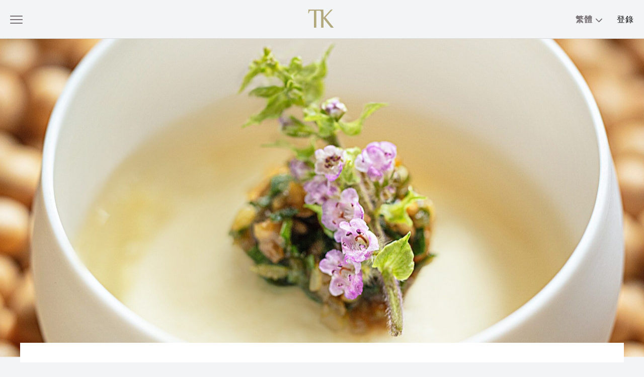

--- FILE ---
content_type: text/html
request_url: https://www.tasting-kitchen.com/zh_tc/transcendent-possibilities/
body_size: 33002
content:
<!DOCTYPE html><html><head><meta charSet="utf-8"/><meta http-equiv="x-ua-compatible" content="ie=edge"/><meta name="viewport" content="width=device-width, initial-scale=1, shrink-to-fit=no"/><meta name="generator" content="Gatsby 4.24.7"/><meta name="description" content="曼谷三原豆腐店的無菜單體驗，使豆腐躍升精致餐飲之星。" data-gatsby-head="true"/><meta property="og:title" content="白玉方壁 食之馨香" data-gatsby-head="true"/><meta property="og:url" content="https://www.tasting-kitchen.com/zh_tc/transcendent-possibilities/" data-gatsby-head="true"/><meta property="og:description" content="曼谷三原豆腐店的無菜單體驗，使豆腐躍升精致餐飲之星。" data-gatsby-head="true"/><meta property="og:type" content="website" data-gatsby-head="true"/><meta property="og:image" content="https://cdn.tasting-kitchen.com/wp-content/uploads/2020/07/18102451/transcendent_possibilities_whatsapp_thumbnail.jpeg" data-gatsby-head="true"/><meta name="twitter:card" content="summary" data-gatsby-head="true"/><meta name="twitter:site" content="@TastingKitchen8" data-gatsby-head="true"/><meta name="twitter:title" content="白玉方壁 食之馨香" data-gatsby-head="true"/><meta name="twitter:description" content="曼谷三原豆腐店的無菜單體驗，使豆腐躍升精致餐飲之星。" data-gatsby-head="true"/><meta name="apple-mobile-web-app-capable" content="yes" data-gatsby-head="true"/><meta name="theme-color" content="#663399"/><style data-href="/styles.5b82fa923f50c2398fbe.css" data-identity="gatsby-global-css">@charset "UTF-8";.destionation-articles{background-color:#f3f4f5;padding:40px 20px 20px}@media only screen and (min-width:834px){.destionation-articles{padding:41px 43px 100px}}@media only screen and (min-width:1440px){.destionation-articles{padding:60px 53px 100px}}.destionation-articles .destionation-articles__main{display:grid;grid-template-columns:1fr;margin-bottom:75px;row-gap:43px}@media only screen and (min-width:834px){.destionation-articles .destionation-articles__main{column-gap:41px;grid-template-columns:1fr 1fr 1fr;margin-bottom:40px;row-gap:76px}}.destionation-articles .destionation-articles__mobile{column-gap:20px;display:grid;grid-template-columns:1fr 1fr;row-gap:40px;width:100%}@media only screen and (min-width:834px){.destionation-articles .destionation-articles__mobile{display:none}}.destionation-articles .destionation-articles__tablet{column-gap:41px;display:none;grid-template-columns:1fr 1fr 1fr;row-gap:61px}@media only screen and (min-width:834px){.destionation-articles .destionation-articles__tablet{display:grid}}@media only screen and (min-width:1440px){.destionation-articles .destionation-articles__tablet{grid-template-columns:repeat(6,1fr)}}.destionation-articles .destionation-articles__main__article__link{text-decoration:none}.destionation-articles .destionation-articles__main__article{color:#282828;cursor:pointer;font-family:Inter,sans-serif;transition:color .2s ease-in}.destionation-articles .destionation-articles__main__article:hover{color:#282828}.destionation-articles .destionation-articles__main__article:hover .destionation-articles__main__article__img{transform:scale(1.2)}.destionation-articles .destionation-articles__main__article.destionation-articles__main__article--bottom-padding{padding-bottom:40px}@media only screen and (min-width:834px){.destionation-articles .destionation-articles__main__article.destionation-articles__main__article--bottom-padding{padding-bottom:0}}.destionation-articles .destionation-articles__main__article .destionation-articles__main__article__img-container{overflow:hidden}.destionation-articles .destionation-articles__main__article .destionation-articles__main__article__img-container .parallax-inner{transform:translateZ(0)}.destionation-articles .destionation-articles__main__article .destionation-articles__main__article__img{-o-object-fit:cover;object-fit:cover;-o-object-position:center;object-position:center;transform:scale(1.1);transition:transform .7s;width:100%}.destionation-articles .destionation-articles__main__article .destionation-articles__main__article__img.destionation-articles__main__article__img--circle{border-radius:50%}.destionation-articles .destionation-articles__main__article .destionation-articles__main__article__cutline{font-size:9px;letter-spacing:.5px;line-height:11px;margin-top:20px;text-transform:uppercase}.destionation-articles .destionation-articles__main__article .destionation-articles__main__article__title{font-size:16px;font-weight:600;letter-spacing:0;line-height:20px;margin-top:10px}.destionation-articles .destionation-articles__main__article .destionation-articles__main__article__byline{font-family:Libre Baskerville,serif;font-size:12px;letter-spacing:0;line-height:18px;margin-top:20px}.destionation-articles .destionation-articles__main__article .destionation-articles__main__article__more{cursor:pointer;font-size:12px;font-weight:600;letter-spacing:0;line-height:15px;margin-top:20px;text-transform:capitalize}@media only screen and (min-width:834px){.destionation-articles .destionation-articles__main__article{color:#787276}}.post-hero{overflow:hidden}.post-hero.dark{background-color:#1b1b1b}.post-hero.dark .block .block-wrapper{background-color:#1b1b1b;color:#fff}.post-hero.dark .block .block-wrapper .byline{color:#fff;opacity:.8}.post-hero.dark .block .block-wrapper hr{background-color:#fff;opacity:.3}.post-hero .parallax-outer{min-height:600px}@media only screen and (min-width:834px){.post-hero .parallax-outer{min-height:380px}}@media only screen and (min-width:1024px){.post-hero .parallax-outer{min-height:600px}}.post-hero .parallax-outer .parallax-inner{position:relative}@media only screen and (min-width:834px){.post-hero .parallax-outer .parallax-inner{top:-30px}}@media only screen and (min-width:1024px){.post-hero .parallax-outer .parallax-inner{top:0}}@media only screen and (min-height:990px){.post-hero .parallax-outer .parallax-inner{top:-2.1vh}}.post-hero .image-container{overflow:hidden}.post-hero .image-container [style*="--aspect-ratio"]:before{padding-bottom:690px;transform:scale(1.02);transition:transform .1s}@media only screen and (min-width:834px){.post-hero .image-container [style*="--aspect-ratio"]:before{height:385px}}@media only screen and (min-width:1024px){.post-hero .image-container [style*="--aspect-ratio"]:before{height:660px}}.post-hero .image-container img{height:690px;-o-object-fit:cover;object-fit:cover;-o-object-position:center;object-position:center;transform:scale(1.02);transition:transform .1s;width:100%}@media only screen and (min-width:834px){.post-hero .image-container img{height:385px;-o-object-position:top center;object-position:top center}}@media only screen and (min-width:1024px){.post-hero .image-container img{height:660px}}.post-hero .image-scale-contianer{transform:scale(1.5);transition:transform 1.5s}.post-hero .image-scale-contianer.loaded{transform:scale(1)}.post-hero .block{padding:0 20px}@media only screen and (min-width:834px){.post-hero .block{opacity:0;transform:translateY(15%);transition-duration:2s;transition-property:opacity,transform;transition-timing-function:ease-out}.post-hero .block.loaded{opacity:1;transform:translateY(0)}.post-hero .block{padding:0 40px}}@media only screen and (min-width:1440px){.post-hero .block{display:grid;gap:40px;grid-template-columns:repeat(6,1fr)}}.post-hero .block .block-wrapper{background-color:#fff;box-sizing:border-box;color:#282828;margin:-240px 0 0;padding:44px 20px;position:relative;text-align:center}@media only screen and (min-width:834px){.post-hero .block .block-wrapper{margin-top:-66px}}@media only screen and (min-width:1024px){.post-hero .block .block-wrapper{margin-top:-86px;padding:60px 10px}}@media only screen and (min-width:1440px){.post-hero .block .block-wrapper{grid-column-end:6;grid-column-start:2}}.post-hero .block .block-wrapper .category-name{color:inherit;font-family:Inter,sans-serif;font-size:9px;margin-bottom:10px;margin-top:0;text-decoration:none;text-transform:uppercase}.post-hero .block .block-wrapper .byline,.post-hero .block .block-wrapper .headline{font-family:Inter,sans-serif;font-weight:700;margin-left:auto;margin-right:auto;max-width:634px}.post-hero .block .block-wrapper .headline{font-size:25px;font-weight:500;margin-bottom:20px}@media only screen and (min-width:1024px){.post-hero .block .block-wrapper .headline{font-size:35px}}.post-hero .block .block-wrapper .byline{color:#787276;font-family:Libre Baskerville,serif;font-size:15px;font-weight:400;line-height:25px;margin-bottom:20px}@media only screen and (min-width:834px){.post-hero .block .block-wrapper .byline{font-size:16px;margin-bottom:30px}}.post-hero .block .block-wrapper hr{background-color:#787276;border:none;height:1px;margin-bottom:10px;max-width:50px}@media only screen and (min-width:1024px){.post-hero .block .block-wrapper hr{max-width:146px}}.post-hero .block .block-wrapper .attribution{font-family:Inter,sans-serif;font-size:10px;font-weight:400;line-height:15px;margin:0}[style*="--aspect-ratio"] img{height:auto;width:100%}@supports(--custom:property){[style*="--aspect-ratio"]{position:relative}[style*="--aspect-ratio"]:before{content:"";display:block;padding-bottom:calc(100%/(var(--aspect-ratio-sm)))}@media only screen and (min-width:768px){[style*="--aspect-ratio"]:before{padding-bottom:calc(100%/(var(--aspect-ratio-md)))}}@media only screen and (min-width:1024px){[style*="--aspect-ratio"]:before{padding-bottom:calc(100%/(var(--aspect-ratio)))}}[style*="--aspect-ratio"] img{height:100%;left:0;position:absolute;top:0}}.post-hero-alt{overflow:hidden;position:relative}.post-hero-alt.dark{background-color:#1b1b1b}.post-hero-alt .--title{left:50%;max-width:100%;position:absolute;top:100px;transform:translate(-50%)}.post-hero-alt .--headline{font-size:50px;line-height:69px}.post-hero-alt .--byline,.post-hero-alt .--headline{color:#fff;display:block;font-family:Libre Baskerville,serif;font-weight:400;margin:0;text-align:center}.post-hero-alt .--byline{font-size:30px;line-height:1.25}.post-hero-alt .--text-shadow{text-shadow:0 0 1px #000}.page-hero{height:100vh;overflow:hidden;position:relative}.page-hero .featured-image-container{height:100%;position:relative;transition-duration:1s;transition-property:transform;width:100%}.page-hero .featured-image-container .featured-image{height:100%;left:50%;max-width:100%;-o-object-fit:cover;object-fit:cover;-o-object-position:center center;object-position:center center;position:absolute;top:0;transform:translateX(-50%) scale(1.1);transition:transform 1s ease-out;width:100%;z-index:2}.page-hero .featured-image-container .featured-image.loaded{transform:translateX(-50%) scale(1)}.page-hero .featured-image-container .lcp{display:block;margin:auto;max-height:100%;max-width:100%}.page-hero .page-hero__scroll-down{bottom:150px;left:50%;position:absolute;transform:translateX(-50%);z-index:10}@media only screen and (min-width:834px){.page-hero .page-hero__scroll-down{bottom:100px}}.page-hero .overlay{background:rgba(0,0,0,.2);height:100%;left:0;position:absolute;top:0;width:100%;z-index:99}.auth-input{margin-bottom:1.25rem;width:100%}.auth-input.auth-input--reset-password{max-width:400px}.auth-input input{background:transparent;border:1px solid;border-radius:3px;box-sizing:border-box;font-family:Inter,sans-serif;outline:none;padding:1em;width:100%}.custom-checkbox{align-items:center;border:1px solid #282828;border-radius:3px;box-sizing:border-box;cursor:pointer;display:flex;justify-content:center;max-height:25px;max-width:25px;min-height:25px;min-width:25px}.hamburger.dark .nav-icon span,.hamburger.light .nav-icon span{background:#787276}.hamburger .nav-icon{cursor:pointer;height:16px;position:relative;transform:rotate(0deg);transition:.5s ease-in-out;width:25px}.hamburger .nav-icon.open span:first-child{left:50%;top:5px;width:0}.hamburger .nav-icon.open span:nth-child(2){transform:rotate(45deg)}.hamburger .nav-icon.open span:nth-child(3){transform:rotate(-45deg)}.hamburger .nav-icon.open span:nth-child(4){left:50%;top:5px;width:0}.hamburger .nav-icon span{border-radius:9px;display:block;height:2px;left:0;opacity:1;position:absolute;transform:rotate(0deg);transition:.25s ease-in-out;width:100%}.hamburger .nav-icon span:first-child{top:0}.hamburger .nav-icon span:nth-child(2),.hamburger .nav-icon span:nth-child(3){top:7px}.hamburger .nav-icon span:nth-child(4){top:14px}.scroll-dawn-arrow-container{align-items:center;cursor:pointer;display:flex;flex-direction:column;justify-content:flex-end;text-align:center}.scroll-dawn-arrow-container .scroll-arrows{border-bottom:3px solid #fff;border-radius:2px;border-right:3px solid #fff;display:block;height:5px;height:22px;margin:0 0 3px 4px;transform:rotate(45deg);width:5px;width:22px}.scroll-dawn-arrow-container .scroll-arrows.unu{margin-top:1px}.scroll-dawn-arrow-container .scroll-arrows.doi,.scroll-dawn-arrow-container .scroll-arrows.unu{animation:arrowAnimation 1s infinite}.scroll-dawn-arrow-container .scroll-arrows.unu{-webkit-animation-delay:.1s;-moz-animation-delay:.1s;animation-delay:alternate;animation-direction:alternate}.scroll-dawn-arrow-container .scroll-arrows.doi{-webkit-animation-delay:.3s;-moz-animation-delay:.3s;animation-delay:.3s;-webkit-animation-direction:alternate;animation-direction:alternate;margin-top:-6px}@keyframes arrowAnimation{0%{opacity:0}50%{opacity:.5}to{opacity:1}}.quote{color:#282828}.quote.dark{color:#fff}@media only screen and (min-width:1024px){.quote{grid-gap:40px;grid-row-gap:0;display:grid;grid-template-columns:1fr repeat(4,1fr) 1fr}}.quote blockquote{margin:0 20px;text-align:center}@media only screen and (min-width:834px){.quote blockquote{margin:0 20px}}@media only screen and (min-width:1024px){.quote blockquote{grid-column-end:6;grid-column-start:2;margin:0}}.quote blockquote p{display:inline;font-family:Libre Baskerville,serif;font-size:21px;line-height:28px}@media only screen and (min-width:834px){.quote blockquote p{font-size:25px;letter-spacing:0;line-height:40px}}@media only screen and (min-width:1024px){.quote blockquote p{font-size:32px;letter-spacing:-.1px;line-height:42px}}.quote .credit{display:block;font-size:13px;line-height:18px;margin:10px auto 0;text-align:center}@media only screen and (min-width:1024px){.quote .credit{grid-column-end:5;grid-column-start:3}}.quote .credit p{font-size:13px;line-height:18px;margin:0}.copy-columns{color:#000;color:#282828;display:block;font-family:Libre Baskerville,serif;font-size:13px;line-height:20px;margin:0 auto;padding:0 20px;text-align:left}.copy-columns.dark{color:#fff;opacity:.8}@media only screen and (min-width:768px){.copy-columns{grid-gap:40px;display:grid;font-size:12px;grid-template-columns:repeat(6,1fr);letter-spacing:.1px;line-height:18px;padding:0 40px}.copy-columns.dark{color:#f3f4f5}}@media only screen and (min-width:1024px){.copy-columns.dark{color:#fff}}@media only screen and (min-width:768px){.copy-columns.columns-2 .group:first-child{grid-column-start:1}}@media only screen and (min-width:1440px){.copy-columns.columns-2 .group:first-child{grid-column-start:2}}@media only screen and (min-width:768px){.copy-columns .group{grid-column:auto/span 3}}@media only screen and (min-width:1440px){.copy-columns .group{grid-column:auto/span 2}}.copy-columns .group .icon-container{display:block;margin:40px auto 0;text-align:center}@media only screen and (min-width:768px){.copy-columns .group .icon-container{margin:0 auto}}.copy-columns .group .headline{font-weight:500;margin-bottom:0}.copy-columns .group .headline,.copy-columns .group .subhead{font-family:Inter,sans-serif;font-size:12px;line-height:18px;text-align:center}.copy-columns .group .subhead{font-weight:400;margin-bottom:20px;margin-top:0}.copy-columns .group .copy{font-family:Libre Baskerville,serif;font-size:13px;line-height:22px}.copy-columns .group .copy.uncolumn{display:none}@media only screen and (min-width:768px){.copy-columns .group .copy.uncolumn{display:block}}.copy-columns .group .copy tab{display:inline-block;text-indent:15px}.copy-columns .group .mobile-copy{display:block;overflow-wrap:break-word}@media only screen and (min-width:768px){.copy-columns .group .mobile-copy{display:none}}.grid{bottom:0;display:block;left:0;position:relative;right:0;top:0}@media only screen and (min-width:834px){.grid{grid-gap:40px;display:grid;grid-template-columns:1fr 1fr 1fr;grid-template-rows:1fr 1fr 1fr;padding:60px 40px;position:absolute}}@media only screen and (min-width:1024px){.grid{grid-template-columns:1fr 1fr 1fr}}.grid .cell{display:flex}.grid .cell .cell-content{color:#787276;font-family:Libre Baskerville,serif;font-size:13px;letter-spacing:-.1px;line-height:18px;margin:auto 0;padding:0 1em;text-align:center}@media only screen and (min-width:834px){.grid .cell .cell-content{color:#fff;font-size:16px;letter-spacing:0;line-height:25px;padding:0;text-align:left}}.grid .cell .cell-content p{color:#787276}@media only screen and (min-width:834px){.grid .cell .cell-content p{color:unset}}.grid .cell .cell-content.has-text-nowrap{white-space:nowrap}.grid .cell .cell-content.has-text-align-left{text-align:left}.grid .cell .cell-content.has-text-align-center{text-align:center}.grid .cell .cell-content.has-text-align-right{text-align:right}.grid .cell .cell-content.has-text-align-justify{text-align:justify}.grid .cell .cell-content.has-text-align-center p,.grid .cell .cell-content.has-text-align-justify p,.grid .cell .cell-content.has-text-align-left p,.grid .cell .cell-content.has-text-align-right p{text-align:inherit}@media only screen and (min-width:834px){.grid .cell .cell-content.has-text-align-center p,.grid .cell .cell-content.has-text-align-justify p,.grid .cell .cell-content.has-text-align-left p,.grid .cell .cell-content.has-text-align-right p{text-align:inherit}}.grid .cell .cell-content.has-text-style-title{font-size:50px;line-height:1.38}.grid .cell .cell-content.has-text-style-title h1,.grid .cell .cell-content.has-text-style-title h2,.grid .cell .cell-content.has-text-style-title h3,.grid .cell .cell-content.has-text-style-title h4,.grid .cell .cell-content.has-text-style-title h5,.grid .cell .cell-content.has-text-style-title h6,.grid .cell .cell-content.has-text-style-title p{font-size:inherit;line-height:inherit;margin-block-end:1em;margin-block-start:1em;margin-inline-end:0;margin-inline-start:0;padding:0}.grid.is-floating-mobile{grid-gap:10px;display:grid;grid-template-columns:1fr 1fr 1fr;grid-template-rows:1fr 1fr 1fr;padding:20px 10px;position:absolute}.grid.is-floating-mobile .cell .cell-content{display:none}.grid.is-floating-mobile .cell .cell-content.is-mobile{display:block}@media only screen and (min-width:834px){.grid.is-floating-mobile .cell .cell-content.is-mobile{display:none}.grid.is-floating-mobile .cell .cell-content.is-desktop{display:block}}.grid.is-floating-mobile .cell .cell-content.has-text-style-title h1,.grid.is-floating-mobile .cell .cell-content.has-text-style-title h2,.grid.is-floating-mobile .cell .cell-content.has-text-style-title h3,.grid.is-floating-mobile .cell .cell-content.has-text-style-title h4,.grid.is-floating-mobile .cell .cell-content.has-text-style-title h5,.grid.is-floating-mobile .cell .cell-content.has-text-style-title h6,.grid.is-floating-mobile .cell .cell-content.has-text-style-title p{color:#fff}.photo-layout{padding:0 20px}.photo-layout .parallax-inner{overflow:hidden}@media only screen and (min-width:834px){.photo-layout{grid-gap:40px;display:grid;padding:0 40px}.photo-layout.bias-layout{grid-template-columns:2fr 1fr}.photo-layout.bias-layout-alt{grid-template-columns:1fr 2fr}.photo-layout.half-layout{grid-template-columns:1fr 1fr}}.photo-layout .photo-item{height:100%;margin-top:20px}.photo-layout .photo-item .parallax-outer{height:92%;overflow:hidden;width:100%}.photo-layout .photo-item .parallax-outer .parallax-inner{height:100%;width:100%}.photo-layout .photo-item:first-child{margin-top:0}@media only screen and (min-width:834px){.photo-layout .photo-item{margin-top:0;position:relative}}.photo-layout .photo-item img{height:100%;-o-object-fit:cover;object-fit:cover;-o-object-position:center;object-position:center;transform:scale(1.1);transition:transform .1s;width:100%}.fifty-fifty{display:block;font-family:Inter,sans-serif;grid-auto-rows:1fr}@media only screen and (min-width:1024px){.fifty-fifty{display:grid;grid-template-columns:1fr 1fr;grid-template-rows:1fr}.fifty-fifty.reversed .copy-block{grid-row:1}.fifty-fifty.reversed .image-block{grid-row:2;grid-row:auto}}.fifty-fifty .copy-block,.fifty-fifty .image-block{align-content:center;column-gap:40px;direction:ltr;display:grid;grid-template-columns:repeat(6,1fr)}.fifty-fifty .copy-block .img-wrapper,.fifty-fifty .image-block .img-wrapper{align-items:flex-end;display:flex;grid-column-end:7;grid-column-start:1;height:100%;justify-content:flex-end;overflow:hidden;width:100%}.fifty-fifty .copy-block .wrapper,.fifty-fifty .image-block .wrapper{align-items:center;grid-column-end:7;grid-column-start:1;overflow:hidden;width:100%}.fifty-fifty .copy-block .text-left,.fifty-fifty .image-block .text-left{text-align:left}.fifty-fifty .copy-block .text-center,.fifty-fifty .image-block .text-center{text-align:center}.fifty-fifty .copy-block .text-right,.fifty-fifty .image-block .text-right{text-align:right}.fifty-fifty .copy-block .text-justify,.fifty-fifty .image-block .text-justify{text-align:justify}.fifty-fifty .image-block{display:block;height:100%;text-align:center}.fifty-fifty .image-block img{height:100%;max-width:100%;-o-object-fit:cover;object-fit:cover;width:100%}.fifty-fifty .copy-block{padding:80px 20px 67px;position:relative}@media only screen and (min-width:834px){.fifty-fifty .copy-block{padding:60px 0}.fifty-fifty .copy-block .wrapper{align-self:center;grid-column-end:6;grid-column-start:2}}.fifty-fifty .copy-block .wrapper h4{font-family:Inter,sans-serif;font-size:16px;font-weight:700;line-height:20px;margin-bottom:30px;margin-top:0}.fifty-fifty .copy-block .wrapper p{font-family:Libre Baskerville,serif;font-size:13px;font-weight:400;line-height:22px}.fifty-fifty .copy-block .arrow{border-left:15px solid transparent;border-right:15px solid transparent;height:0;left:50%;position:absolute;width:0}@media only screen and (min-width:1024px){.fifty-fifty .copy-block .arrow{display:none}}.fifty-fifty .copy-block .arrow.arrow-up{top:0;transform:translate(-50%,-100%)}.fifty-fifty .copy-block .arrow.arrow-down{bottom:0;transform:translate(-50%,100%)}.photo-layout-1x3{display:flex;flex-flow:row nowrap;overflow:auto;padding:0 20px}.photo-layout-1x3::-webkit-scrollbar{background:transparent;width:0}@media only screen and (min-width:834px){.photo-layout-1x3{grid-gap:40px;display:grid;grid-template-columns:2fr 2fr 2fr;padding:0 40px}}.photo-layout-1x3:after{content:"";display:block;flex:1 0 20px;width:20px}@media only screen and (min-width:834px){.photo-layout-1x3:after{display:none}}.photo-layout-1x3 .slide{flex:1 0 100%;margin-right:20px;max-width:240px}@media only screen and (min-width:834px){.photo-layout-1x3 .slide{flex:1 0 auto;margin:0;max-width:none}}.photo-layout-1x3 .slide:last-child{margin-right:0}.photo-layout-1x3 .slide .cutline{font-size:13px;line-height:16px}@media only screen and (min-width:834px){.photo-layout-1x3 .slide .cutline{font-size:10px;letter-spacing:.1px;line-height:12px}}.photo-layout-1x3 .slide .img-wrap{overflow:hidden}.photo-layout-1x3 .slide .img-wrap img{-o-object-fit:cover;object-fit:cover;-o-object-position:center;object-position:center;transform:scale(1.1);transition:transform .1s;width:100%}.large-spacer{padding:25px}@media only screen and (min-width:834px){.large-spacer{padding:50px}}.small-spacer{padding:15px}@media only screen and (min-width:834px){.small-spacer{padding:30px}}.tiny-spacer{padding:10px}@media only screen and (min-width:834px){.tiny-spacer{padding:20px}}.large-spacer.white,.small-spacer.white{background-color:#fff}.large-spacer.black,.small-spacer.black{background-color:#000}@media only screen and (min-width:834px){.large-spacer.mobile-only,.small-spacer.mobile-only,.tiny-spacer.mobile-only{display:none}}.large-spacer.desktop-only,.small-spacer.desktop-only,.tiny-spacer.desktop-only{display:none}@media only screen and (min-width:834px){.large-spacer.desktop-only,.small-spacer.desktop-only,.tiny-spacer.desktop-only{display:block}}.top-articles__hero{width:100%}.top-articles{display:block;padding:0}@media only screen and (min-width:834px){.top-articles{padding:40px 40px 0}}@media only screen and (min-width:1440px){.top-articles{display:grid;grid-template-columns:1fr 1fr}}.top-articles.container{margin:0 auto;max-width:1440px;width:100%}.top-articles .featured-article{align-items:flex-start;background-color:#fff;display:grid;grid-template-columns:100%;justify-content:center;padding:21px 20px}@media only screen and (min-width:834px){.top-articles .featured-article{align-content:start;padding:130px 124px}}.top-articles .featured-article .featured-article__inner{color:#282828;height:100%;padding:0;position:relative;text-decoration:none;top:0;transition:color .2s ease-in;width:100%}@media only screen and (min-width:1024px){.top-articles .featured-article .featured-article__inner{align-self:center;color:#787276;height:auto;padding:0}}.top-articles .featured-article .featured-article__inner .featured-article__image-container{position:relative}.top-articles .featured-article .featured-article__inner .featured-article__image-container .featured-article__image-wrapper{overflow:hidden}.top-articles .featured-article .featured-article__inner .featured-article__image-container .featured-article__image-wrapper .featured-article__image{-webkit-backface-visibility:hidden;cursor:pointer;min-height:450px;-o-object-fit:cover;object-fit:cover;-o-object-position:center;object-position:center;transform:scale(1.1);transition:transform .7s;width:100%}.top-articles .featured-article .featured-article__inner .featured-article__image-container .feature-article__authors{display:none;font-family:Inter,sans-serif;font-weight:200;left:-22px;letter-spacing:0;position:absolute;text-orientation:mixed;top:0;transform:rotate(180deg);writing-mode:vertical-lr}.top-articles .featured-article .featured-article__inner .featured-article__image-container .feature-article__authors span{display:inline-block}.top-articles .featured-article .featured-article__inner .featured-article__image-container .feature-article__authors span.chinese{letter-spacing:2px;margin-bottom:4px;text-orientation:upright;transform:rotate(180deg)}.top-articles .featured-article .featured-article__inner .featured-article__image-container .feature-article__authors span.english{font-family:Inter,sans-serif!important;font-weight:500;margin-bottom:4px}@media only screen and (min-width:834px){.top-articles .featured-article .featured-article__inner .featured-article__image-container .feature-article__authors{display:block;font-size:9px;line-height:12px}}@media only screen and (min-width:1024px){.top-articles .featured-article .featured-article__inner:hover{color:#282828}}.top-articles .featured-article .featured-article__inner:hover .featured-article__image-container .featured-article__image-wrapper .featured-article__image{transform:scale(1.2)}.top-articles .top_articles__columns{display:block;margin-top:40px;position:relative}@media only screen and (min-width:768px){.top-articles .top_articles__columns{column-gap:0;display:grid;grid-template-columns:1fr 1fr 1fr;margin-top:50px}}@media only screen and (min-width:1440px){.top-articles .top_articles__columns{margin-top:0;padding-left:20px}}.top-articles .top_articles__columns.category{display:block}.top-articles .top_articles__columns .top_articles__columns__column{position:relative}@media only screen and (min-width:834px){.top-articles .top_articles__columns .top_articles__columns__column{padding-left:0}}@media only screen and (min-width:1024px){.top-articles .top_articles__columns .top_articles__columns__column{padding-left:41px}}.top-articles .top_articles__columns .top_articles__columns__column__inner{border-right:1px solid hsla(0,0%,59%,.2);color:#282828;cursor:pointer;display:block;padding:20px;text-decoration:none;transition:color .2s ease-in}@media only screen and (min-width:834px){.top-articles .top_articles__columns .top_articles__columns__column__inner{padding:0 20px 40px}}@media only screen and (min-width:1024px){.top-articles .top_articles__columns .top_articles__columns__column__inner{color:#787276}.top-articles .top_articles__columns .top_articles__columns__column__inner:hover{color:#282828}}.top-articles .top_articles__columns .top_articles__columns__column__inner:hover .top_articles__columns__column__image{transform:scale(1.2)}.top-articles .top_articles__columns .top_articles__columns__column__inner:nth-child(3n){border-right:none}@media only screen and (min-width:834px){.top-articles .top_articles__columns .top_articles__columns__column__inner:nth-child(3n){padding-right:0}}@media only screen and (min-width:1440px){.top-articles .top_articles__columns .top_articles__columns__column__inner:nth-child(3n){padding:0 20px 40px}}@media only screen and (min-width:834px){.top-articles .top_articles__columns .top_articles__columns__column__inner:first-child,.top-articles .top_articles__columns .top_articles__columns__column__inner:nth-child(4n){padding-left:0}}@media only screen and (min-width:1440px){.top-articles .top_articles__columns .top_articles__columns__column__inner:first-child,.top-articles .top_articles__columns .top_articles__columns__column__inner:nth-child(4n){padding:0 20px 40px}}.top-articles .top_articles__columns .top_articles__columns__column__image-wrapper{overflow:hidden}.top-articles .top_articles__columns .top_articles__columns__column__image-wrapper.article-circle{border-radius:50%;-webkit-mask-image:-webkit-radial-gradient(#fff,#000)}.top-articles .top_articles__columns .top_articles__columns__column__image-wrapper.article-circle .article-circle-img-container{background-color:#f3f4f5;padding-top:100%;width:100%}.top-articles .top_articles__columns .top_articles__columns__column__image-wrapper.article-circle .top_articles__columns__column__image{height:100%;left:0;-o-object-fit:cover;object-fit:cover;-o-object-position:center;object-position:center;position:absolute;top:0;width:100%}.top-articles .top_articles__columns .top_articles__columns__column__image-wrapper .parallax-inner{transform:translateZ(0)}.top-articles .top_articles__columns .top_articles__columns__column__image-wrapper .top_articles__columns__column__image{-webkit-backface-visibility:hidden;-o-object-fit:cover;object-fit:cover;-o-object-position:center;object-position:center;transform:scale(1.1);transition:transform .7s;width:100%}@media only screen and (min-width:834px){.top-articles .top_articles__columns .top_articles__columns__column__image-wrapper .top_articles__columns__column__image{max-height:none;min-height:0}}@media only screen and (min-width:1440px){.top-articles .top_articles__columns .top_articles__columns__column__image-wrapper .top_articles__columns__column__image{-o-object-fit:contain;object-fit:contain;-o-object-position:center top;object-position:center top}}.top-articles .article__category{font-family:Inter,sans-serif;font-size:9px;font-weight:400;line-height:11px;margin-top:20px;text-transform:uppercase}.top-articles .article__title{font-family:Inter,sans-serif;font-size:18px;font-weight:700;line-height:21px;margin-top:10px}@media only screen and (min-width:834px){.top-articles .article__title{font-size:16px;line-height:20px}}.top-articles .article__description{font-family:Libre Baskerville,serif;font-size:13px;font-weight:400;line-height:20px;margin-top:20px}@media only screen and (min-width:834px){.top-articles .article__description{font-size:12px;line-height:18px}}.top-articles .article__more{font-family:Inter,sans-serif;font-size:12px;font-weight:700;line-height:15px;margin-top:16px}.top-articles .article__more .article__more__link{color:inherit;text-decoration:none}.top-articles .fake-border{border-right:1px solid hsla(0,0%,59%,.2);display:none}@media only screen and (min-width:834px){.top-articles .fake-border{display:block}}.top-articles .top_articles__blog{padding:20px 20px 0;text-align:center}.top-articles .top_articles__blog a{color:#282828;cursor:pointer;display:block;font-family:Inter,sans-serif;font-size:12px;font-weight:700;line-height:15px;text-decoration:none}@media only screen and (min-width:834px){.top-articles .top_articles__blog{grid-column:2;padding:1em 0;text-align:right}}.section-landing{padding-bottom:60px}@media only screen and (min-width:834px){.section-landing{padding-bottom:100px}}.section-landing .category-title{font-family:Libre Baskerville,serif;font-size:25px;font-weight:400;margin:0;padding:60px 0;text-align:center}@media only screen and (min-width:834px){.section-landing .category-title{font-size:32px}}@media only screen and (min-width:1024px){.section-landing .category-title{font-size:48px;padding:100px 0 60px}}.section-landing .top-articles .article__title{font-weight:700}.section-landing .top-articles .featured-article{align-items:flex-start;background-color:#fff;box-sizing:border-box;display:grid;grid-template-columns:100%;justify-content:center;padding:21px 20px 60px}@media only screen and (min-width:834px){.section-landing .top-articles .featured-article{grid-template-columns:68%;padding:21px 20px}}@media only screen and (min-width:1024px){.section-landing .top-articles .featured-article{grid-template-columns:68%;padding:0}}@media only screen and (min-width:1440px){.section-landing .top-articles .featured-article{grid-template-columns:61%}}.section-landing .top-articles .featured-article .featured-article__inner{color:#282828;height:100%;padding:0;position:relative;text-decoration:none;top:0;transition:color .2s ease-in;width:100%}@media only screen and (min-width:1024px){.section-landing .top-articles .featured-article .featured-article__inner:hover{color:#282828}}@media only screen and (min-width:834px){.section-landing .top-articles .featured-article .featured-article__inner{box-sizing:border-box;padding:110px 0}}@media only screen and (min-width:1024px){.section-landing .top-articles .featured-article .featured-article__inner{color:#787276;height:auto;padding:131px 0}}.section-landing .top-articles .featured-article .featured-article__inner .featured-article__image{background-position:50%;background-size:cover;box-sizing:border-box;position:relative;width:100%}.section-landing .top-articles .featured-article .featured-article__inner .featured-article__image .feature-article__authors{display:none;font-family:Inter,sans-serif;font-weight:200;left:-22px;letter-spacing:1px;position:absolute;text-orientation:mixed;top:0;transform:rotate(0);writing-mode:vertical-lr}.section-landing .top-articles .featured-article .featured-article__inner .featured-article__image .feature-article__authors .chinese{letter-spacing:2px;text-orientation:upright}@media only screen and (min-width:834px){.section-landing .top-articles .featured-article .featured-article__inner .featured-article__image .feature-article__authors{color:#282828;display:block;font-size:9px;line-height:12px}}@media only screen and (min-width:1024px){.section-landing .top-articles .featured-article .featured-article__inner .featured-article__image .feature-article__authors{color:#787276}}.section-landing .top-articles .top_articles__columns{display:block;margin-top:60px;padding:0 20px;position:relative}@media only screen and (min-width:834px){.section-landing .top-articles .top_articles__columns{padding:0}}@media only screen and (min-width:1024px){.section-landing .top-articles .top_articles__columns{padding-left:20px}}@media only screen and (min-width:1440px){.section-landing .top-articles .top_articles__columns{margin-top:0;padding-left:20px}}.section-landing .top-articles .top_articles__columns .top__articles__category{column-gap:20px;display:grid;grid-template-columns:1fr 1fr;position:relative}@media only screen and (min-width:768px){.section-landing .top-articles .top_articles__columns .top__articles__category{grid-template-columns:repeat(3,1fr)}}@media only screen and (min-width:834px){.section-landing .top-articles .top_articles__columns .top__articles__category{column-gap:0;margin-top:50px}}@media only screen and (min-width:1024px){.section-landing .top-articles .top_articles__columns .top__articles__category{margin-top:0}}.section-landing .top-articles .top_articles__columns .top__articles__category .top__articles__category__item{width:100%}@media only screen and (min-width:834px){.section-landing .top-articles .top_articles__columns .top__articles__category .top__articles__category__item{border-right:1px solid hsla(0,0%,59%,.2);padding:0 20px 40px}.section-landing .top-articles .top_articles__columns .top__articles__category .top__articles__category__item:last-child,.section-landing .top-articles .top_articles__columns .top__articles__category .top__articles__category__item:nth-child(3n){border-right:0}}@media only screen and (min-width:1024px){.section-landing .top-articles .top_articles__columns .top__articles__category .top__articles__category__item{padding:0 10px 40px}}@media only screen and (min-width:1440px){.section-landing .top-articles .top_articles__columns .top__articles__category .top__articles__category__item{padding:0 20px 40px}.section-landing .top-articles .top_articles__columns .top__articles__category .top__articles__category__item.top-offset{padding:40px 20px}}.section-landing .top-articles .top_articles__columns.category{display:block}.section-landing .top-articles .top_articles__columns .top_articles__columns__column{position:relative}@media only screen and (min-width:834px){.section-landing .top-articles .top_articles__columns .top_articles__columns__column{padding-left:0}}@media only screen and (min-width:1024px){.section-landing .top-articles .top_articles__columns .top_articles__columns__column{padding-left:41px}}.section-landing .top-articles .top_articles__columns .top_articles__columns__column__inner{border-right:none;cursor:pointer;display:block;padding:0 0 39px;text-decoration:none}.section-landing .top-articles .top_articles__columns .top_articles__columns__column__inner:nth-child(3n){border-right:none}@media only screen and (min-width:834px){.section-landing .top-articles .top_articles__columns .top_articles__columns__column__inner{padding:0}}.section-landing .top-articles .top_articles__columns .top_articles__columns__column__inner .article-img-wrapper{overflow:hidden}.section-landing .top-articles .top_articles__columns .top_articles__columns__column__inner .article-img-wrapper.article-circle{border-radius:50%;-webkit-mask-image:-webkit-radial-gradient(#fff,#000)}.section-landing .top-articles .top_articles__columns .top_articles__columns__column__inner .article-img-wrapper.article-circle .article-circle-img-container{background-color:#f3f4f5;padding-top:100%;width:100%}.section-landing .top-articles .top_articles__columns .top_articles__columns__column__inner .article-img-wrapper.article-circle .article-img{-webkit-backface-visibility:hidden;height:100%;left:0;-o-object-fit:cover;object-fit:cover;-o-object-position:center;object-position:center;position:absolute;top:0;transform:scale(1.1);transition:transform .7s;width:100%}.section-landing .top-articles .top_articles__columns .top_articles__columns__column__inner .article-img-wrapper .article-img{-webkit-backface-visibility:hidden;height:auto;-o-object-fit:cover;object-fit:cover;-o-object-position:center;object-position:center;transform:scale(1.1);transition:transform .7s;width:100%}@media only screen and (min-width:1024px){.section-landing .top-articles .top_articles__columns .top_articles__columns__column__inner:hover{color:#282828}}.section-landing .top-articles .top_articles__columns .top_articles__columns__column__inner:hover .article-img-wrapper .article-img{transform:scale(1.2)}.section-landing .top-articles .top_articles__columns .top_articles__columns__column__image{background-position:50%;background-size:cover;height:444px;width:100%}@media only screen and (min-width:834px){.section-landing .top-articles .top_articles__columns .top_articles__columns__column__image{height:293px}}@media only screen and (min-width:1024px){.section-landing .top-articles .top_articles__columns .top_articles__columns__column__image{height:200px}}@media only screen and (min-width:1440px){.section-landing .top-articles .top_articles__columns .top_articles__columns__column__image{height:249px}}.section-landing .top__articles__category__item{width:100%}@media only screen and (min-width:834px){.section-landing .top__articles__category__item{border-right:1px solid hsla(0,0%,59%,.2);padding:0 20px 40px}.section-landing .top__articles__category__item:last-child,.section-landing .top__articles__category__item:nth-child(6n){border-right:0}}@media only screen and (min-width:1024px){.section-landing .top__articles__category__item{padding:0 10px 40px}}@media only screen and (min-width:1440px){.section-landing .top__articles__category__item{padding:0 20px 40px}}.section-landing .fake-border{border-right:1px solid hsla(0,0%,59%,.2);display:none}@media only screen and (min-width:834px){.section-landing .fake-border{display:block}}.section-landing .top-articles__more{column-gap:20px;display:grid;grid-template-columns:1fr 1fr;padding:0 20px}@media only screen and (min-width:1024px){.section-landing .top-articles__more{column-gap:normal;display:grid;grid-template-columns:1fr 1fr 1fr;padding:0 40px 0 60px}}@media only screen and (min-width:1440px){.section-landing .top-articles__more{column-gap:normal;grid-template-columns:1fr 1fr 1fr 220px 220px 220px;padding:40px 40px 0 20px}}.section-landing .top-articles__more.container{margin:0 auto;max-width:1440px;width:100%}.section-landing .top-articles__more .top__articles__category__item{position:relative}.section-landing .top-articles__more .top__articles__category__item .more-divider{background-color:hsla(0,0%,59%,.2);display:none;height:45px;position:absolute;right:-1px;top:-42px;width:1px}.section-landing .top-articles__more .top__articles__category__item:nth-child(4) .more-divider,.section-landing .top-articles__more .top__articles__category__item:nth-child(5) .more-divider{display:block}.section-landing .top-articles__more .top_articles__columns__column__inner{border-right:none;color:#282828;cursor:pointer;display:block;padding:0 0 39px;text-decoration:none;transition:color .2s ease-in}@media only screen and (min-width:1024px){.section-landing .top-articles__more .top_articles__columns__column__inner{color:#787276}}.section-landing .top-articles__more .top_articles__columns__column__inner:nth-child(3n){border-right:none}@media only screen and (min-width:834px){.section-landing .top-articles__more .top_articles__columns__column__inner{padding:0}}.section-landing .top-articles__more .top_articles__columns__column__inner .article-img-wrapper{overflow:hidden}.section-landing .top-articles__more .top_articles__columns__column__inner .article-img-wrapper.article-circle{border-radius:50%;-webkit-mask-image:-webkit-radial-gradient(#fff,#000)}.section-landing .top-articles__more .top_articles__columns__column__inner .article-img-wrapper.article-circle .article-circle-img-container{background-color:#f3f4f5;padding-top:100%;width:100%}.section-landing .top-articles__more .top_articles__columns__column__inner .article-img-wrapper.article-circle .article-img{height:100%;left:0;-o-object-fit:cover;object-fit:cover;-o-object-position:center;object-position:center;position:absolute;top:0;transform:scale(1.1);width:100%}.section-landing .top-articles__more .top_articles__columns__column__inner .article-img-wrapper .article-img{-webkit-backface-visibility:hidden;height:auto;-o-object-fit:cover;object-fit:cover;-o-object-position:center;object-position:center;transform:scale(1.1);transition:transform .7s;width:100%}@media only screen and (min-width:1024px){.section-landing .top-articles__more .top_articles__columns__column__inner:hover{color:#282828}}.section-landing .top-articles__more .top_articles__columns__column__inner:hover .article-img-wrapper .article-img{transform:scale(1.2)}.section-landing .top-articles__more .top_articles__columns__column__image{background-position:50%;background-size:cover;height:444px;width:100%}@media only screen and (min-width:834px){.section-landing .top-articles__more .top_articles__columns__column__image{height:293px}}@media only screen and (min-width:1024px){.section-landing .top-articles__more .top_articles__columns__column__image{height:200px}}@media only screen and (min-width:1440px){.section-landing .top-articles__more .top_articles__columns__column__image{height:249px}}.section-landing .top-articles__more .article__category{font-family:Inter,sans-serif;font-size:9px;font-weight:400;line-height:11px;margin-top:20px;text-transform:uppercase}.section-landing .top-articles__more .article__title{font-family:Inter,sans-serif;font-size:18px;font-weight:700;line-height:21px;margin-top:10px}@media only screen and (min-width:834px){.section-landing .top-articles__more .article__title{font-size:16px;line-height:20px}}.section-landing .top-articles__more .article__description{font-family:Libre Baskerville,serif;font-size:13px;font-weight:400;line-height:20px;margin-top:20px}@media only screen and (min-width:834px){.section-landing .top-articles__more .article__description{font-size:12px;line-height:18px}}.section-landing .top-articles__more .article__more{font-family:Inter,sans-serif;font-size:12px;font-weight:700;line-height:15px;margin-top:16px}.section-landing .top-articles__more .article__more .article__more__link{color:inherit;text-decoration:none}.section-landing .article__date{font-family:Inter,sans-serif;font-size:xx-small;font-weight:500;line-height:1.2;margin-top:.25em;text-transform:uppercase}.pagination-container .pagination-inner{align-items:center;display:flex;gap:1em;justify-content:center}.pagination-container .pagination-link{border:1px solid;border-radius:4px;color:#787276;padding:.35em .5em;text-decoration:none}.pagination-container .pagination-link-current{background-color:#787276;color:#fff}.fullscreen-article{overflow:hidden;position:relative}.fullscreen-article .fullscreen-article__body{align-items:flex-start;color:#fff;display:flex;grid-template-columns:1fr;height:100%;justify-content:center;left:0;padding:53px;position:absolute;text-align:center;top:0;width:100%}@media only screen and (min-width:834px){.fullscreen-article .fullscreen-article__body{display:grid;grid-template-columns:.5fr;padding:80px 40px}}@media only screen and (min-width:1024px){.fullscreen-article .fullscreen-article__body{grid-template-columns:.3fr;padding:158px 55px}}.fullscreen-article .fullscreen-article__body.top-left{align-items:flex-start}@media only screen and (min-width:834px){.fullscreen-article .fullscreen-article__body.top-left{justify-content:start;text-align:left}}.fullscreen-article .fullscreen-article__body.top-right{align-items:flex-start}@media only screen and (min-width:834px){.fullscreen-article .fullscreen-article__body.top-right{justify-content:end;text-align:left}}.fullscreen-article .fullscreen-article__body.bottom-left{align-content:end;align-items:flex-end}@media only screen and (min-width:834px){.fullscreen-article .fullscreen-article__body.bottom-left{justify-content:start;text-align:left}}.fullscreen-article .fullscreen-article__body.bottom-right{align-content:end;align-items:flex-end}@media only screen and (min-width:834px){.fullscreen-article .fullscreen-article__body.bottom-right{justify-content:flex-end;text-align:left}}.fullscreen-article .fullscreen-article__img-wrapper{margin:0;overflow:hidden}.fullscreen-article .fullscreen-article__img-wrapper .fullscreen-article__img{-o-object-fit:cover;object-fit:cover;-o-object-position:center;object-position:center;width:100%}.fullscreen-article .fullscreen-article__info{position:relative;text-decoration:none;z-index:10}.fullscreen-article .fullscreen-article__info .fullscreen-article__info__category{color:#fff;font-family:Inter,sans-serif;font-size:10px;font-weight:400;line-height:13px;text-transform:uppercase}.fullscreen-article .fullscreen-article__info .fullscreen-article__info__title{color:#fff;font-family:Inter,sans-serif;font-size:24px;font-weight:500;line-height:32px;margin-top:10px}@media only screen and (min-width:834px){.fullscreen-article .fullscreen-article__info .fullscreen-article__info__title{font-size:32px;line-height:40px}}.fullscreen-article .fullscreen-article__info .fullscreen-article__info__description{color:#fff;font-family:Libre Baskerville,serif;font-size:13px;font-weight:400;line-height:22px;margin-top:20px}@media only screen and (min-width:834px){.fullscreen-article .fullscreen-article__info .fullscreen-article__info__description{font-size:15px}}.fullscreen-article .fullscreen-article__info .fullscreen-article__info__more{font-family:Inter,sans-serif;font-size:12px;font-weight:700;margin-top:20px}.fullscreen-article .fullscreen-article__info .fullscreen-article__info__more .fullscreen-article__info__more__link{color:#fff;text-decoration:none}.chefs{max-width:100%;overflow:hidden;padding-top:10px;position:relative;width:100%}.chefs .container{margin:0 auto;width:100%}@media only screen and (min-width:834px){.chefs .container{width:833px}}@media only screen and (min-width:1024px){.chefs .container{width:1023px}}@media only screen and (min-width:1440px){.chefs .container{width:1399px}}.chefs .chefs__title{color:#000;font-family:Libre Baskerville,serif;font-size:25px;font-weight:400;padding:0 21px;text-align:center}@media only screen and (min-width:834px){.chefs .chefs__title{font-size:32px}}.chefs .chefs__scrollbar{background:hsla(0,0%,59%,.2);height:1px;left:50%;position:absolute;top:-30px;transform:translateX(-50%);width:90%;width:295px;z-index:50}@media only screen and (min-width:834px){.chefs .chefs__scrollbar{width:300px}}@media only screen and (min-width:1024px){.chefs .chefs__scrollbar{width:417px}}.chefs .chefs__scrollbar .swiper-scrollbar-drag{background:#b3a97e;border-radius:10px;cursor:pointer;height:3px;left:0;position:relative;top:-1px;width:100%}.chefs .chefs__columns{margin-top:60px;padding-left:21px;padding-right:21px;width:100%}@media only screen and (min-width:834px){.chefs .chefs__columns{margin-top:60px;padding:0 40px;width:100%}}.chefs .chefs__columns .swiper-container{overflow:initial;position:static;position:relative}.chefs .chefs__columns .chefs__columns__column{color:#282828;cursor:pointer;display:block;text-decoration:none;width:100%}@media only screen and (min-width:1024px){.chefs .chefs__columns .chefs__columns__column{color:#787276}}.chefs .chefs__columns .chefs__columns__column .chefs__columns__column__img__wrapper{padding:0}@media only screen and (min-width:1440px){.chefs .chefs__columns .chefs__columns__column .chefs__columns__column__img__wrapper{background-color:#fff;padding:50px 50px 100px}}.chefs .chefs__columns .chefs__columns__column .chefs__columns__column__img-wrapper{overflow:hidden}.chefs .chefs__columns .chefs__columns__column .chefs__columns__column__img-wrapper .chefs__columns__column__img{-webkit-backface-visibility:hidden;background-position:top;background-repeat:no-repeat;background-size:cover;height:345px;max-width:100%;transform:scale(1.1);transition:transform .7s;width:100%}@media only screen and (min-width:834px){.chefs .chefs__columns .chefs__columns__column .chefs__columns__column__img-wrapper .chefs__columns__column__img{height:320px}}@media only screen and (min-width:1024px){.chefs .chefs__columns .chefs__columns__column .chefs__columns__column__img-wrapper .chefs__columns__column__img{height:450px}}.chefs .chefs__columns .chefs__columns__column .chefs__columns__column__info{margin-top:20px;text-align:center;transition:color .2s ease-in}@media only screen and (min-width:1440px){.chefs .chefs__columns .chefs__columns__column .chefs__columns__column__info{margin:35px auto 0;padding:0 50px}}.chefs .chefs__columns .chefs__columns__column .chefs__columns__column__info .chefs__columns__column__info_cutline{font-family:Inter,sans-serif;font-size:10px;font-weight:400;line-height:12px;text-transform:uppercase}.chefs .chefs__columns .chefs__columns__column .chefs__columns__column__info .chefs__columns__column__info_title{font-family:Inter,sans-serif;font-size:24px;font-weight:500;line-height:29px;margin-top:10px}.chefs .chefs__columns .chefs__columns__column .chefs__columns__column__info .chefs__columns__column__info_description{font-family:Libre Baskerville,serif;font-size:13px;font-weight:400;line-height:18px;margin-top:20px}@media only screen and (min-width:834px){.chefs .chefs__columns .chefs__columns__column .chefs__columns__column__info .chefs__columns__column__info_description{font-size:12px}}.chefs .chefs__columns .chefs__columns__column .chefs__columns__column__info .chefs__columns__column__info_more{font-family:Inter,sans-serif;font-size:12px;font-weight:700;line-height:15px;margin-top:17px}.chefs .chefs__columns .chefs__columns__column .chefs__columns__column__info .chefs__columns__column__info_more .chefs__columns__column__info_more__link{color:inherit;text-decoration:none}.chefs .chefs__columns .chefs__columns__column:hover{color:#282828}.chefs .chefs__columns .chefs__columns__column:hover .chefs__columns__column__img-wrapper .chefs__columns__column__img{transform:scale(1.2)}.socially-connected{max-width:100%;overflow:hidden;width:100%}.socially-connected .container{margin:0 auto;position:relative;width:100%}@media only screen and (min-width:834px){.socially-connected .container{width:833px}}@media only screen and (min-width:1024px){.socially-connected .container{padding-bottom:70px;width:1023px}}@media only screen and (min-width:1440px){.socially-connected .container{width:1440px}}.socially-connected .socially__scrollbar{background:hsla(0,0%,59%,.2);height:1px;left:50%;position:absolute;top:-30px;transform:translateX(-50%);width:90%;width:295px;z-index:50}@media only screen and (min-width:834px){.socially-connected .socially__scrollbar{width:485px}}@media only screen and (min-width:1024px){.socially-connected .socially__scrollbar{width:417px}}.socially-connected .socially__scrollbar .swiper-scrollbar-drag{background:#b3a97e;border-radius:10px;cursor:pointer;height:3px;left:0;position:relative;top:-1px;width:100%}.socially-connected .socially__title{font-family:Libre Baskerville,serif;font-size:25px;font-weight:400;padding:0 20px;text-align:center}@media only screen and (min-width:834px){.socially-connected .socially__title{font-size:32px}}.socially-connected .socially__columns{margin-top:58px;padding:0 20px;position:relative;width:100%}@media only screen and (min-width:834px){.socially-connected .socially__columns{margin-top:100px;padding:0 42px;width:100%}}@media only screen and (min-width:1024px){.socially-connected .socially__columns{margin-top:100px;padding:0 42px;width:100%}}.socially-connected .socially__columns .swiper-container{overflow:initial;position:static}@media only screen and (min-width:834px){.socially-connected .socially__columns .swiper-container{overflow:hidden}}.socially-connected .socially__columns .swiper-container .swiper-slide{max-width:241px;width:100%}@media only screen and (min-width:834px){.socially-connected .socially__columns .swiper-container .swiper-slide{max-width:none}}@media only screen and (min-width:1440px){.socially-connected .socially__columns .swiper-container .swiper-slide{max-width:417px;width:100%}}.socially-connected .socially__columns .socially__columns__column{color:#282828;cursor:pointer;text-decoration:none;transition:color .2s ease-in;width:100%}@media only screen and (min-width:1024px){.socially-connected .socially__columns .socially__columns__column:hover{color:#282828}.socially-connected .socially__columns .socially__columns__column{color:#787276}}.socially-connected .socially__columns .socially__columns__column .socially__columns__column__img__wrapper{overflow:hidden;padding:0}.socially-connected .socially__columns .socially__columns__column .socially__columns__column__img{height:240px;-o-object-fit:cover;object-fit:cover;-o-object-position:center;object-position:center;transform:scale(1.1);transition:transform 70ms;width:100%}@media only screen and (min-width:834px){.socially-connected .socially__columns .socially__columns__column .socially__columns__column__img{height:354px}}@media only screen and (min-width:1024px){.socially-connected .socially__columns .socially__columns__column .socially__columns__column__img{height:417px}}.socially-connected .socially__columns .socially__columns__column .socially__columns__column__info{margin-top:31px;text-align:center}@media only screen and (min-width:1024px){.socially-connected .socially__columns .socially__columns__column .socially__columns__column__info{margin:30px auto 0}}.socially-connected .socially__columns .socially__columns__column .socially__columns__column__info .socially__columns__column__info__social-type{align-items:center;display:flex;height:15px;justify-content:center;text-transform:none;width:100%}.socially-connected .socially__columns .socially__columns__column .socially__columns__column__info .socially__columns__column__info__social-type img{height:15px;width:15px}.socially-connected .socially__columns .socially__columns__column .socially__columns__column__info .socially__columns__column__info__social-date{color:#787276;font-family:Inter,sans-serif;font-size:10px;letter-spacing:.5px;line-height:12px;margin-top:5px;text-align:center;text-transform:uppercase;text-transform:none}.socially-connected .socially__columns .socially__columns__column .socially__columns__column__info .socially__columns__column__info_title{font-family:Inter,sans-serif;font-size:20px;font-weight:500;line-height:29px;margin-top:10px;text-transform:none}@media only screen and (min-width:834px){.socially-connected .socially__columns .socially__columns__column .socially__columns__column__info .socially__columns__column__info_title{margin-top:21px}}.socially-connected .socially__columns .socially__columns__column .socially__columns__column__info .socially__columns__column__info_at{font-size:16px;line-height:23px;vertical-align:text-top}.socially-connected .socially__columns .socially__columns__column .socially__columns__column__info .socially__columns__column__info_description{font-family:Libre Baskerville,serif;font-size:13px;font-weight:400;line-height:20px;margin-top:20px}.socially-connected .socially__columns .socially__columns__column .socially__columns__column__info .socially__columns__column__info_description span{height:120px;overflow:hidden;text-overflow:ellipsis;text-transform:none;word-break:break-word}@media only screen and (min-width:834px){.socially-connected .socially__columns .socially__columns__column .socially__columns__column__info .socially__columns__column__info_description{font-size:12px;height:auto;line-height:18px;margin-top:15px}.socially-connected .socially__columns .socially__columns__column .socially__columns__column__info .socially__columns__column__info_description span{height:auto}}.socially-connected .socially__columns .socially__columns__column .socially__columns__column__info .socially__columns__column__info_more{font-family:Inter,sans-serif;font-size:12px;font-weight:700;margin-top:20px;text-transform:none}.socially-connected .socially__columns .socially__columns__column .socially__columns__column__info .socially__columns__column__info_more .socially__columns__column__info_more__link{color:inherit;text-decoration:none}.socially-connected .socially-connected__loading{margin-top:50px;text-align:center}.individual-article{background-color:#fff;box-sizing:border-box;padding:40px 20px}@media only screen and (min-width:834px){.individual-article{padding:43px 43px 103px}}@media only screen and (min-width:1024px){.individual-article{align-items:center;display:grid;grid-template-columns:1.9fr 1fr;padding:54px}}.individual-article.container{margin:0 auto;width:100%}.individual-article .individual-article__img-container{margin:0;overflow:hidden}.individual-article .individual-article__img-container .individual-article__img{cursor:pointer;min-height:400px;-o-object-fit:cover;object-fit:cover;-o-object-position:center;object-position:center;transform:scale(1.2);width:100%}.individual-article .individual-article__info{color:#282828;text-decoration:none;transition:color .2s ease-in}@media only screen and (min-width:834px){.individual-article .individual-article__info{text-align:center}}@media only screen and (min-width:1024px){.individual-article .individual-article__info{color:#787276;padding-left:40px;padding-right:0;text-align:left}.individual-article .individual-article__info:hover{color:#282828}}.individual-article .individual-article__info .individual-article__info__cutline{font-family:Inter,sans-serif;font-size:10px;font-weight:400;margin-top:18px;text-transform:uppercase}@media only screen and (min-width:834px){.individual-article .individual-article__info .individual-article__info__cutline{margin-top:40px}}.individual-article .individual-article__info .individual-article__info__title{font-family:Inter,sans-serif;font-size:24px;font-weight:500;margin:10px 0 20px}@media only screen and (min-width:834px){.individual-article .individual-article__info .individual-article__info__title{font-size:32px}}@media only screen and (min-width:1440px){.individual-article .individual-article__info .individual-article__info__title{margin:15px 0}}.individual-article .individual-article__info .individual-article__info__description{font-family:Libre Baskerville,serif;font-size:13px;font-weight:400;line-height:20px;margin-top:20px}@media only screen and (min-width:834px){.individual-article .individual-article__info .individual-article__info__description{font-size:15px;line-height:22px;margin:20px auto 0;width:70%}}@media only screen and (min-width:1024px){.individual-article .individual-article__info .individual-article__info__description{margin:20px 0 0;width:100%}}.individual-article .individual-article__info .individual-article__info__more{font-family:Inter,sans-serif;font-size:12px;font-weight:700;margin-top:20px}.individual-article .individual-article__info .individual-article__info__more .individual-article__info__more__link{color:inherit;text-decoration:none}.individual-category{background-color:#fff;box-sizing:border-box;padding:40px 20px}@media only screen and (min-width:834px){.individual-category{padding:43px 43px 103px}}@media only screen and (min-width:1024px){.individual-category{align-items:center;display:grid;grid-template-columns:1.9fr 1fr;padding:54px}}.individual-category.container{margin:0 auto;width:100%}.individual-category .individual-category__img-container{margin:0;overflow:hidden}.individual-category .individual-category__img-container .individual-category__img{cursor:pointer;min-height:400px;-o-object-fit:cover;object-fit:cover;-o-object-position:center;object-position:center;transform:scale(1.2);width:100%}.individual-category .individual-category__info{color:#282828;text-decoration:none;transition:color .2s ease-in}@media only screen and (min-width:834px){.individual-category .individual-category__info{text-align:center}}@media only screen and (min-width:1024px){.individual-category .individual-category__info{color:#787276;padding-left:40px;padding-right:0;text-align:left}.individual-category .individual-category__info:hover{color:#282828}}.individual-category .individual-category__info .individual-category__info__cutline{font-family:Inter,sans-serif;font-size:10px;font-weight:400;margin-top:18px;text-transform:uppercase}@media only screen and (min-width:834px){.individual-category .individual-category__info .individual-category__info__cutline{margin-top:40px}}.individual-category .individual-category__info .individual-category__info__title{font-family:Inter,sans-serif;font-size:24px;font-weight:500;margin:10px 0 20px}@media only screen and (min-width:834px){.individual-category .individual-category__info .individual-category__info__title{font-size:32px}}@media only screen and (min-width:1440px){.individual-category .individual-category__info .individual-category__info__title{margin:15px 0}}.individual-category .individual-category__info .individual-category__info__description{font-family:Libre Baskerville,serif;font-size:13px;font-weight:400;line-height:20px;margin-top:20px}@media only screen and (min-width:834px){.individual-category .individual-category__info .individual-category__info__description{font-size:15px;line-height:22px;margin:20px auto 0;width:70%}}@media only screen and (min-width:1024px){.individual-category .individual-category__info .individual-category__info__description{margin:20px 0 0;width:100%}}.individual-category .individual-category__info .individual-category__info__more{font-family:Inter,sans-serif;font-size:12px;font-weight:700;margin-top:20px}.individual-category .individual-category__info .individual-category__info__more .individual-category__info__more__link{color:inherit;text-decoration:none}.ad .container{margin:0 auto;width:100%}.ad .container .ad__img-container{background-color:#fff;padding:20px;width:100%}@media only screen and (min-width:834px){.ad .container .ad__img-container{padding:43px}}@media only screen and (min-width:1024px){.ad .container .ad__img-container{padding:54px}}.ad .container .ad__img-container .ad__img-wrapper{overflow:hidden}.ad .container .ad__img-container .ad__img{display:block;font-family:Inter,sans-serif;font-weight:500;height:658px;margin:0 auto;max-width:335px;-o-object-fit:cover;object-fit:cover;-o-object-position:center;object-position:center;width:100%}@media only screen and (min-width:834px){.ad .container .ad__img-container .ad__img{height:750px;max-width:750px}}@media only screen and (min-width:1440px){.ad .container .ad__img-container .ad__img{height:660px;max-width:1333px}}.tasting-notes-wrapper{position:relative}.tasting-notes-wrapper .tasting-notes__go-top{align-items:center;background-color:#fff;border:1px solid hsla(320,3%,46%,.7);border-radius:50%;cursor:pointer;display:flex;flex-direction:column;height:49px;justify-content:center;left:50%;position:absolute;top:0;transform:translate(-50%,-50%);width:49px;z-index:10}.tasting-notes-wrapper .tasting-notes__go-top img{width:20px}.tasting-notes-wrapper .tasting-notes__go-top.dark{background-color:#000}.tasting-notes{background:#fff;border-top:1px solid hsla(320,3%,46%,.7);box-sizing:border-box;max-width:100%;overflow:hidden;padding:120px 0;position:relative;width:100%}.tasting-notes.dark{background-color:#1b1b1b}.tasting-notes.dark .back-to-top{background-color:#000}.tasting-notes.dark .tasting-notes__title{color:#fff}.tasting-notes.dark .tasting-notes__slider-container .tasting-notes__note{color:#9b9b9b}@media only screen and (min-width:1024px){.tasting-notes.dark .tasting-notes__slider-container .tasting-notes__note:hover{color:#fff}}.tasting-notes .hidden{display:none}.tasting-notes.container{margin:0 auto;width:100%}.tasting-notes .back-to-top{background:#fff;border:1px solid hsla(320,3%,46%,.7);border-radius:100%;cursor:pointer;height:50px;left:50%;padding:16px 15px;position:absolute;top:0;transform:translate(-50%,-50%);width:50px}.tasting-notes .back-to-top img{max-width:100%}.tasting-notes .tasting-notes__title{color:#282828;font-family:Libre Baskerville,serif;font-size:25px;font-weight:400;text-align:center}@media only screen and (min-width:834px){.tasting-notes .tasting-notes__title{font-size:32px;line-height:40px}}.tasting-notes .tasting-notes__scrollbar{background:hsla(0,0%,59%,.2);height:1px;left:50%;position:absolute;top:-50px;transform:translateX(-50%);width:90%;width:295px;z-index:50}@media only screen and (min-width:834px){.tasting-notes .tasting-notes__scrollbar{width:300px}}@media only screen and (min-width:1024px){.tasting-notes .tasting-notes__scrollbar{width:417px}}.tasting-notes .tasting-notes__scrollbar .swiper-scrollbar-drag{background:#b3a97e;border-radius:10px;cursor:pointer;height:3px;left:0;position:relative;top:-1px;width:100%}.tasting-notes .tasting-notes__medium-size{column-gap:41px;display:grid;grid-template-columns:1fr 1fr 1fr}.tasting-notes .tasting-notes__slider-container{box-sizing:border-box;margin-top:110px;padding:0 20px;position:relative;width:100%}@media only screen and (min-width:1024px){.tasting-notes .tasting-notes__slider-container{display:block;padding:0}}.tasting-notes .tasting-notes__slider-container .swiper-container{overflow:initial;position:static}.tasting-notes .tasting-notes__slider-container .swiper-container .swiper-wrapper .swiper-slide{max-width:240px;width:100%}@media only screen and (min-width:1024px){.tasting-notes .tasting-notes__slider-container .swiper-container .swiper-wrapper .swiper-slide:first-child{margin-left:40px}.tasting-notes .tasting-notes__slider-container .swiper-container .swiper-wrapper .swiper-slide:last-child{margin-right:40px}}@media only screen and (min-width:834px){.tasting-notes .tasting-notes__slider-container .swiper-container .swiper-wrapper .swiper-slide{max-width:222px}}@media only screen and (min-width:1024px){.tasting-notes .tasting-notes__slider-container .swiper-container .swiper-wrapper .swiper-slide{max-width:188px}}@media only screen and (min-width:834px){.tasting-notes .tasting-notes__slider-container .swiper-container{overflow:hidden}}.tasting-notes .tasting-notes__slider-container .tasting-notes__note{color:#282828;cursor:pointer;display:block;text-decoration:none;transition:color .2s ease-in;width:100%}@media only screen and (min-width:834px){.tasting-notes .tasting-notes__slider-container .tasting-notes__note{margin-bottom:60px}}@media only screen and (min-width:1024px){.tasting-notes .tasting-notes__slider-container .tasting-notes__note{color:#787276}}.tasting-notes .tasting-notes__slider-container .tasting-notes__note .tasting-notes__note__img-wrapper{-webkit-mask-image:-webkit-radial-gradient(#fff,#000);overflow:hidden}.tasting-notes .tasting-notes__slider-container .tasting-notes__note .tasting-notes__note__img-wrapper.circle{border-radius:50%}.tasting-notes .tasting-notes__slider-container .tasting-notes__note .tasting-notes__note__img-wrapper.circle .circle-img-container{background-color:#f3f4f5;padding-top:100%;width:100%}.tasting-notes .tasting-notes__slider-container .tasting-notes__note .tasting-notes__note__img-wrapper.circle .tasting-notes__note__img{-webkit-backface-visibility:hidden;height:100%;left:0;-o-object-fit:cover;object-fit:cover;-o-object-position:center;object-position:center;position:absolute;top:0;transform:scale(1.1);transition:transform .7s;width:100%}.tasting-notes .tasting-notes__slider-container .tasting-notes__note .tasting-notes__note__img{-webkit-backface-visibility:hidden;height:auto;-o-object-fit:cover;object-fit:cover;-o-object-position:center;object-position:center;transform:scale(1.1);transition:transform .7s;width:100%}.tasting-notes .tasting-notes__slider-container .tasting-notes__note .tasting-notes__note__cutline{font-family:Inter,sans-serif;font-size:9px;font-weight:400;margin-top:20px;text-transform:uppercase}.tasting-notes .tasting-notes__slider-container .tasting-notes__note .tasting-notes__note__title{font-family:Inter,sans-serif;font-size:18px;font-weight:500;line-height:24px;margin-top:16px}@media only screen and (min-width:834px){.tasting-notes .tasting-notes__slider-container .tasting-notes__note .tasting-notes__note__title{font-size:16px;line-height:20px;margin-top:7px}}.tasting-notes .tasting-notes__slider-container .tasting-notes__note .tasting-notes__note__byline{font-family:Libre Baskerville,serif;font-size:13px;font-weight:400;line-height:18px;margin-top:14px}@media only screen and (min-width:834px){.tasting-notes .tasting-notes__slider-container .tasting-notes__note .tasting-notes__note__byline{font-size:12px;margin-top:23px}}@media only screen and (min-width:1024px){.tasting-notes .tasting-notes__slider-container .tasting-notes__note .tasting-notes__note__byline{margin-top:20px}}.tasting-notes .tasting-notes__slider-container .tasting-notes__note .tasting-notes__note__more{font-family:Inter,sans-serif;font-size:12px;font-weight:700;margin-top:11px}@media only screen and (min-width:834px){.tasting-notes .tasting-notes__slider-container .tasting-notes__note .tasting-notes__note__more{margin-top:17px;margin-top:20px}}.tasting-notes .tasting-notes__slider-container .tasting-notes__note .tasting-notes__note__more .tasting-notes__note__more__link{color:inherit;text-decoration:none}@media only screen and (min-width:1024px){.tasting-notes .tasting-notes__slider-container .tasting-notes__note:hover{color:#282828}}.tasting-notes .tasting-notes__slider-container .tasting-notes__note:hover .tasting-notes__note__img-wrapper .tasting-notes__note__img{transform:scale(1.2)}.events-component{background-color:#fff;max-width:100%;padding:0 0 60px;position:relative}@media only screen and (min-width:834px){.events-component{overflow:hidden;padding:0 0 100px}}@media only screen and (min-width:1024px){.events-component{padding:0 0 130px}}.events-component .events-component__img-wrapper,.events-component .events-component__img-wrapper .parallax-inner{height:100%;position:absolute;width:100%}.events-component .events-component__img{height:604px;-o-object-fit:contain;object-fit:contain;position:absolute;right:0;transition:transform 70ms;width:100%;z-index:1}@media only screen and (min-width:834px){.events-component .events-component__img{height:1321px;right:-25px;top:-155px;width:1454px}}@media only screen and (min-width:1440px){.events-component .events-component__img{left:0;-o-object-fit:cover;object-fit:cover;right:auto;width:100%}}.events-component .events-component__body{align-items:center;display:flex;flex-direction:column;height:100%;justify-content:space-between;min-height:300px;position:relative;width:100%;z-index:10}.events-component .events-component__date{color:#282828;font-family:Inter,sans-serif;font-size:14px;text-align:center;text-transform:uppercase}@media only screen and (min-width:834px){.events-component .events-component__date{font-size:16px}}.events-component .events-component__day{color:#000;font-family:Libre Baskerville,serif;font-size:150px;line-height:187px;text-align:center}@media only screen and (min-width:834px){.events-component .events-component__day{font-size:180px;line-height:224px;margin-top:15px}}@media only screen and (min-width:1024px){.events-component .events-component__day{margin-top:0}}.events-component .event{color:#000;color:#282828;font-family:Inter,sans-serif;margin-top:200px;padding:0 20px;text-align:center}@media only screen and (min-width:834px){.events-component .event{margin:430px auto 0;max-width:526px;padding:0}}@media only screen and (min-width:1024px){.events-component .event{margin-top:502px;max-width:632px}}.events-component .event .event__cutline{color:#282828;font-size:10px}@media only screen and (min-width:1024px){.events-component .event .event__cutline{color:#787276}}.events-component .event .event__title{font-family:Inter,sans-serif;font-size:22px;font-weight:500;margin-top:8px}@media only screen and (min-width:834px){.events-component .event .event__title{font-size:32px;line-height:39px;margin-top:20px}}@media only screen and (min-width:1024px){.events-component .event .event__title{color:#787276}}.events-component .event .event__desc1{font-family:Inter,sans-serif;font-size:14px;line-height:22px;margin-top:10px}@media only screen and (min-width:834px){.events-component .event .event__desc1{font-size:15px;font-weight:400;margin-top:0}}@media only screen and (min-width:1024px){.events-component .event .event__desc1{color:#787276;margin-top:10px}}.events-component .event .event__desc2{-webkit-font-smoothing:antialiased;font-family:Libre Baskerville,serif;font-size:13px;line-height:20px;margin-top:20px}@media only screen and (min-width:834px){.events-component .event .event__desc2{font-size:15px;line-height:22px;margin-top:30px}}@media only screen and (min-width:1024px){.events-component .event .event__desc2{color:#787276;margin-top:20px}}.events-component .event .event__link{color:#282828;display:block;font-size:12px;font-weight:700;margin-top:20px;text-decoration:none;transition:color .2s ease-in}@media only screen and (min-width:834px){.events-component .event .event__link{margin-top:11px}}@media only screen and (min-width:1024px){.events-component .event .event__link{color:#787276;margin-top:20px}.events-component .event .event__link:hover{color:#282828}}.fullwidth-copy .container{color:#282828;font-family:Libre Baskerville,serif;margin:0 auto;max-width:1024px;padding:30px}.fullwidth-copy .container h1,.fullwidth-copy .container h2,.fullwidth-copy .container h3,.fullwidth-copy .container h4,.fullwidth-copy .container h5,.fullwidth-copy .container h6{font-family:Libre Baskerville,serif!important;font-weight:400!important;letter-spacing:0!important}.fullwidth-copy .container h1,.fullwidth-copy .container h2,.fullwidth-copy .container h3{margin-top:40px}.fullwidth-copy .container p,.fullwidth-copy .container ul{font-size:13px;line-height:20px}.fullwidth-copy .container ul li{margin-bottom:15px}.fullwidth-copy .container a{color:#b3a97e;transition:all .3s ease-in-out}.fullwidth-copy .container a:hover{color:#282828;text-decoration:none}.fullwidth-copy .container .headline{color:#282828;font-family:Libre Baskerville,serif;font-size:25px;font-weight:400;letter-spacing:0;line-height:31px;margin:0;padding:58px 0 50px;text-align:center}@media only screen and (min-width:834px){.fullwidth-copy .container .headline{font-size:32px;line-height:40px;padding:60px 0}}@media only screen and (min-width:1024px){.fullwidth-copy .container .headline{font-size:48px;line-height:60px;padding:100px 0}}.events-page{background-color:#f3f4f5;font-family:Inter,sans-serif;padding-top:77px}.events-page .container{box-sizing:border-box;column-gap:30px;grid-template-columns:.9fr 1fr;margin:0 auto;padding:100px 20px 70px;width:100%}@media only screen and (min-width:834px){.events-page .container{padding:100px 0 70px;width:833px}}@media only screen and (min-width:1024px){.events-page .container{column-gap:42px;display:grid;max-width:1440px;min-width:1023px;padding:55px;width:auto}}.events-page .events-page__img{max-width:100%;min-height:500px;-o-object-fit:cover;object-fit:cover;-o-object-position:center;object-position:center}@media only screen and (min-width:834px){.events-page .events-page__img{min-height:650px}}@media only screen and (min-width:1024px){.events-page .events-page__img{min-height:700px}}@media only screen and (min-width:1440px){.events-page .events-page__img{min-height:808px}}.events-page .events-page__body .events-page__body__cutline{color:#282828;font-family:Inter,sans-serif;font-size:12px;line-height:15px;margin-top:10px}@media only screen and (min-width:1024px){.events-page .events-page__body .events-page__body__cutline{margin-top:0}}.events-page .events-page__body .events-page__body__title{color:#282828;font-family:Inter,sans-serif;font-size:24px;font-weight:700;line-height:29px;margin-top:18px}.events-page .events-page__body .events-page__body__blocks{column-gap:20px;grid-template-columns:1fr 1fr 1fr;height:auto;margin-top:40px}@media only screen and (min-width:1024px){.events-page .events-page__body .events-page__body__blocks{column-gap:20px;display:grid;height:160px}}@media only screen and (min-width:1440px){.events-page .events-page__body .events-page__body__blocks{column-gap:41px;display:grid;height:189px}}.events-page .events-page__body .events-page__body__blocks .events-page__body__block{align-items:center;background-color:#fff;display:flex;flex-direction:column;font-weight:700;justify-content:flex-start;margin-top:20px;max-width:100%;padding:20px;text-align:center}@media only screen and (min-width:1024px){.events-page .events-page__body .events-page__body__blocks .events-page__body__block{margin-top:0;padding:20px}}@media only screen and (min-width:1440px){.events-page .events-page__body .events-page__body__blocks .events-page__body__block{padding:50px 20px 20px}}.events-page .events-page__body .events-page__body__blocks .events-page__body__block .events-page__body__block__icon{height:23px}.events-page .events-page__body .events-page__body__blocks .events-page__body__block .events-page__body__block__text{margin-toP:20px;color:#b3a97e;font-family:Inter,sans-serif;font-size:12px;font-weight:600;line-height:17px}.events-page .events-page__body .events-page__body__description{color:#787276;font-family:Libre Baskerville,serif;font-size:12px;line-height:18px;margin-top:45px}.events-page .events-page__controls-wrapper{box-sizing:border-box;margin:0 auto}@media only screen and (min-width:834px){.events-page .events-page__controls-wrapper{width:833px}}@media only screen and (min-width:1024px){.events-page .events-page__controls-wrapper{max-width:1440px;min-width:1023px;width:auto}}.events-page .events-page__controls-wrapper .events-page__controls{align-items:center;border-top:1px solid #d8d8d8;color:#282828;display:flex;font-family:Inter,sans-serif;font-size:16px;font-weight:600;justify-content:center;line-height:20px;padding:30px 0 100px;text-align:center}.events-page .events-page__controls-wrapper .events-page__controls div{margin:0 25px}.destionation-articles-container .destionation-articles_head{align-items:center;color:#fff;display:flex;flex-direction:column;justify-content:center;min-height:630px;position:relative}@media only screen and (min-width:834px){.destionation-articles-container .destionation-articles_head{min-height:954px;min-height:800px}}.destionation-articles-container .destionation-articles_head__img__container{height:100%;left:0;overflow:hidden;position:absolute;top:0;width:100%}.destionation-articles-container .destionation-articles_head__img__container .parallax-inner{height:100%;width:100%}.destionation-articles-container .destionation-articles_head__img{height:100%;-o-object-fit:cover;object-fit:cover;-o-object-position:center;object-position:center;transform:scale(1.1);width:100%;z-index:10}.destionation-articles-container .destionation-articles_head__info{display:block;flex:1 1;height:100%;position:relative;width:100%;z-index:11}.destionation-articles-container .destionation-articles_head__info .destionation-articles_head__info__heading{width:100%}.destionation-articles-container .destionation-articles_head__info .destionation-articles_head__info__category{font-family:Inter,sans-serif;font-size:14px;font-weight:200;letter-spacing:2px;line-height:17px;padding-top:100px;text-align:center;text-transform:uppercase}@media only screen and (min-width:834px){.destionation-articles-container .destionation-articles_head__info .destionation-articles_head__info__category{font-size:18px;letter-spacing:2.57px;line-height:21px;padding-top:150px}}@media only screen and (min-width:1440px){.destionation-articles-container .destionation-articles_head__info .destionation-articles_head__info__category{font-size:26px;letter-spacing:10px;line-height:31px;padding-top:160px}}.destionation-articles-container .destionation-articles_head__info .destionation-articles_head__info__title{box-sizing:border-box;font-family:Libre Baskerville,serif;font-size:55px;font-weight:400;letter-spacing:0;line-height:68px;margin-top:18px;padding:0 20px;text-align:center}@media only screen and (min-width:834px){.destionation-articles-container .destionation-articles_head__info .destionation-articles_head__info__title{font-size:100px;line-height:124px;margin:24px auto 0;padding:0;width:75%}}@media only screen and (min-width:1440px){.destionation-articles-container .destionation-articles_head__info .destionation-articles_head__info__title{font-size:150px;letter-spacing:0;line-height:187px;margin:20px auto 0}}.destionation-articles-container .destionation-articles_head__info .destionation-articles_head__info__article{color:#fff;display:none;padding-bottom:168px;text-align:center}@media only screen and (min-width:834px){.destionation-articles-container .destionation-articles_head__info .destionation-articles_head__info__article{display:block}}.destionation-articles-container .destionation-articles_head__info .destionation-articles_head__info__article .destionation-articles_head__info__article__title{font-family:Inter,sans-serif;font-size:16px;font-weight:600;letter-spacing:0;line-height:20px}.destionation-articles-container .destionation-articles_head__info .destionation-articles_head__info__article .destionation-articles_head__info__article__byline{font-family:Libre Baskerville,serif;font-size:12px;letter-spacing:0;line-height:18px;margin:20px auto 0;width:420px}.destionation-articles-container .destionation-articles_head__info .destionation-articles_head__info__article .destionation-articles_head__info__article__more{align-items:center;background:transparent;border:1px solid #fff;border-radius:3px;color:#fff;display:flex;font-family:Inter,sans-serif;font-size:14px;font-weight:500;height:40px;justify-content:center;letter-spacing:0;line-height:17px;margin:20px auto 0;text-transform:capitalize;width:170px}.destionation-articles-container .destionation-articles_head__info .destionation-articles_head__info__article a{text-decoration:none}@media only screen and (min-width:834px){.destionation-articles-container .destionation-articles_head__info{align-items:center;display:flex;flex-direction:column;justify-content:space-between}}.destionation-articles-container .destionation-articles_head_article{background-color:#fff;color:#282828;font-family:Inter,sans-serif;padding:20px 20px 40px}.destionation-articles-container .destionation-articles_head_article a{text-decoration:none}.destionation-articles-container .destionation-articles_head_article .destionation-articles_head__article__category{font-size:9px;letter-spacing:.5px;line-height:11px}.destionation-articles-container .destionation-articles_head_article .destionation-articles_head__article__title{font-size:18px;font-weight:700;letter-spacing:0;line-height:21px;margin-top:10px}.destionation-articles-container .destionation-articles_head_article .destionation-articles_head__article__description{font-family:Libre Baskerville,serif;font-size:13px;letter-spacing:0;line-height:20px;margin-top:20px}.destionation-articles-container .destionation-articles_head_article .destionation-articles_head__article__more{font-size:12px;font-weight:700;letter-spacing:0;line-height:15px;margin-top:20px;text-transform:capitalize}@media only screen and (min-width:834px){.destionation-articles-container .destionation-articles_head_article{display:none}}.destionation-sub-navigation-container{padding:100px 0}.destionation-sub-navigation-container .destionation-sub-navigation{justify-content:center;margin:0 auto;width:100%}@media only screen and (min-width:1440px){.destionation-sub-navigation-container .destionation-sub-navigation{width:1385px}}.destionation-sub-navigation-container .destionation-sub-navigation .swiper-container{height:100%}.destionation-sub-navigation-container .destionation-sub-navigation .destionation-sub-navigation__item-container{border-right:1px solid hsla(320,3%,46%,.3);box-sizing:border-box;cursor:pointer;margin-right:0;padding:0 21px;text-align:center;width:40%}@media only screen and (min-width:834px){.destionation-sub-navigation-container .destionation-sub-navigation .destionation-sub-navigation__item-container{width:22.2222222222%}}@media only screen and (min-width:1440px){.destionation-sub-navigation-container .destionation-sub-navigation .destionation-sub-navigation__item-container{width:16.6666666667%}}.destionation-sub-navigation-container .destionation-sub-navigation .destionation-sub-navigation__item-container .swiper-wrapper{align-items:stretch}.destionation-sub-navigation-container .destionation-sub-navigation .destionation-sub-navigation__item-container .destionation-sub-navigation__item--selected .destionation-sub-navigation__item__img{background-color:#b3a97e}.destionation-sub-navigation-container .destionation-sub-navigation .destionation-sub-navigation__item-container .destionation-sub-navigation__item--selected .destionation-sub-navigation__item__img img{opacity:0}.destionation-sub-navigation-container .destionation-sub-navigation .destionation-sub-navigation__item-container .destionation-sub-navigation__item--selected .destionation-sub-navigation__item__img .destionation-sub-navigation__item__img__hover,.destionation-sub-navigation-container .destionation-sub-navigation .destionation-sub-navigation__item-container .destionation-sub-navigation__item--selected .destionation-sub-navigation__item__title{opacity:1}.destionation-sub-navigation-container .destionation-sub-navigation .destionation-sub-navigation__item-container:last-child{border-right:none}.destionation-sub-navigation-container .destionation-sub-navigation .destionation-sub-navigation__item-container:hover .destionation-sub-navigation__item__img{background-color:#b3a97e}.destionation-sub-navigation-container .destionation-sub-navigation .destionation-sub-navigation__item-container:hover .destionation-sub-navigation__item__img img{opacity:0}.destionation-sub-navigation-container .destionation-sub-navigation .destionation-sub-navigation__item-container:hover .destionation-sub-navigation__item__img .destionation-sub-navigation__item__img__hover,.destionation-sub-navigation-container .destionation-sub-navigation .destionation-sub-navigation__item-container:hover .destionation-sub-navigation__item__title{opacity:1}.destionation-sub-navigation-container .destionation-sub-navigation .destionation-sub-navigation__item-container .destionation-sub-navigation__item__img{background-color:transparent;border:1px solid #b3a97e;border-radius:50%;height:83px;margin:0 auto;position:relative;transition:background-color 1s ease;width:83px}.destionation-sub-navigation-container .destionation-sub-navigation .destionation-sub-navigation__item-container .destionation-sub-navigation__item__img img{border-radius:50%;box-sizing:border-box;height:100%;-o-object-fit:cover;object-fit:cover;-o-object-position:center;object-position:center;opacity:1;position:relative;transition:opacity 1s ease;width:100%;z-index:10}.destionation-sub-navigation-container .destionation-sub-navigation .destionation-sub-navigation__item-container .destionation-sub-navigation__item__img .destionation-sub-navigation__item__img__hover{left:0;opacity:0;position:absolute;top:0;z-index:9}.destionation-sub-navigation-container .destionation-sub-navigation .destionation-sub-navigation__item-container .destionation-sub-navigation__item__title{color:#787276;font-family:Libre Baskerville,serif;font-size:14px;letter-spacing:0;line-height:27px;margin-top:10px;opacity:.6;text-align:center;transition:opacity 1s ease}.destionation-sub-navigation-container .destionation-sub-navigation__article{padding-top:110px}.destionation-sub-navigation-container .destionation-sub-navigation__article .destionation-sub-navigation__article__title{color:#000;font-family:Libre Baskerville,serif;font-size:48px;letter-spacing:0;line-height:60px;margin-bottom:110px;text-align:center}.destination-introduction{align-items:center;display:flex;justify-content:center;padding:150px 20px;width:100%}@media only screen and (min-width:834px){.destination-introduction{padding:200px 20px}}.destination-introduction .destination-introduction__copy{text-align:center;width:500px}.destination-introduction .destination-introduction__copy .destination-introduction__copy__title{font-family:Inter,sans-serif;font-size:32px;font-weight:600;letter-spacing:0;line-height:39px;margin-bottom:41px;text-align:center}.destination-introduction .destination-introduction__copy .destination-introduction__copy__title p{margin-top:0}.destination-introduction .destination-introduction__copy .destination-introduction__copy__body{font-family:Libre Baskerville,serif;font-size:12px;letter-spacing:0;line-height:18px;text-align:center}@media only screen and (min-width:834px){.destination-introduction .destination-introduction__copy .destination-introduction__copy__body{letter-spacing:.1px}}.destination-introduction .destination-introduction__copy .destination-introduction__copy__info{align-items:center;display:flex;justify-content:space-between;margin-top:30px;padding:0 20px}@media only screen and (min-width:834px){.destination-introduction .destination-introduction__copy .destination-introduction__copy__info{margin-top:40px;padding:0 50px}}.destination-introduction .destination-introduction__copy .destination-introduction__copy__info .destination-introduction__copy__info__item{align-items:center;display:flex;flex-direction:column;font-family:Inter,sans-serif;font-size:10px;justify-content:center;letter-spacing:0;line-height:16px}.destination-introduction .destination-introduction__copy .destination-introduction__copy__info .destination-introduction__copy__info__item img{height:25px;margin-bottom:8px}@media only screen and (min-width:834px){.destination-introduction .destination-introduction__copy .destination-introduction__copy__info .destination-introduction__copy__info__item{flex-direction:row;justify-content:flex-start}.destination-introduction .destination-introduction__copy .destination-introduction__copy__info .destination-introduction__copy__info__item img{height:21px;margin-bottom:0;margin-right:10px}}.column-copy-single{align-items:center;background-color:#f3f4f5;color:#1b1b1b;display:flex;font-family:Libre Baskerville,serif;font-size:13px;justify-content:center;letter-spacing:0;line-height:20px;padding:0 20px;text-align:center}.column-copy-single.dark,.column-copy-single.dark .column-copy-single{background-color:#000;color:#fff}.column-copy-single .column-copy-single{display:flex;flex-direction:column;width:100%}@media only screen and (min-width:834px){.column-copy-single .column-copy-single{width:485px}}@media only screen and (min-width:1024px){.column-copy-single .column-copy-single{width:500px}}.slick-slider{-webkit-touch-callout:none;-webkit-tap-highlight-color:transparent;box-sizing:border-box;touch-action:pan-y;-webkit-user-select:none;user-select:none;-khtml-user-select:none}.slick-list,.slick-slider{display:block;position:relative}.slick-list{margin:0;overflow:hidden;padding:0}.slick-list:focus{outline:none}.slick-list.dragging{cursor:pointer;cursor:hand}.slick-slider .slick-list,.slick-slider .slick-track{transform:translateZ(0)}.slick-track{display:block;left:0;margin-left:auto;margin-right:auto;position:relative;top:0}.slick-track:after,.slick-track:before{content:"";display:table}.slick-track:after{clear:both}.slick-loading .slick-track{visibility:hidden}.slick-slide{display:none;float:left;height:100%;min-height:1px}[dir=rtl] .slick-slide{float:right}.slick-slide img{display:block}.slick-slide.slick-loading img{display:none}.slick-slide.dragging img{pointer-events:none}.slick-initialized .slick-slide{display:block}.slick-loading .slick-slide{visibility:hidden}.slick-vertical .slick-slide{border:1px solid transparent;display:block;height:auto}.slick-arrow.slick-hidden{display:none}.slick-loading .slick-list{background:#fff url([data-uri]) 50% no-repeat}@font-face{font-family:slick;font-style:normal;font-weight:400;src:url([data-uri]);src:url([data-uri]?#iefix) format("embedded-opentype"),url([data-uri]) format("woff"),url([data-uri]) format("truetype"),url([data-uri]#slick) format("svg")}.slick-next,.slick-prev{border:none;cursor:pointer;display:block;font-size:0;height:20px;line-height:0;padding:0;position:absolute;top:50%;transform:translateY(-50%);width:20px}.slick-next,.slick-next:focus,.slick-next:hover,.slick-prev,.slick-prev:focus,.slick-prev:hover{background:transparent;color:transparent;outline:none}.slick-next:focus:before,.slick-next:hover:before,.slick-prev:focus:before,.slick-prev:hover:before{opacity:1}.slick-next.slick-disabled:before,.slick-prev.slick-disabled:before{opacity:.25}.slick-next:before,.slick-prev:before{-webkit-font-smoothing:antialiased;-moz-osx-font-smoothing:grayscale;color:#fff;font-family:slick;font-size:20px;line-height:1;opacity:.75}.slick-prev{left:-25px}[dir=rtl] .slick-prev{left:auto;right:-25px}.slick-prev:before{content:"←"}[dir=rtl] .slick-prev:before{content:"→"}.slick-next{right:-25px}[dir=rtl] .slick-next{left:-25px;right:auto}.slick-next:before{content:"→"}[dir=rtl] .slick-next:before{content:"←"}.slick-dotted.slick-slider{margin-bottom:30px}.slick-dots{bottom:-25px;display:block;list-style:none;margin:0;padding:0;position:absolute;text-align:center;width:100%}.slick-dots li{display:inline-block;margin:0 5px;padding:0;position:relative}.slick-dots li,.slick-dots li button{cursor:pointer;height:20px;width:20px}.slick-dots li button{background:transparent;border:0;color:transparent;display:block;font-size:0;line-height:0;outline:none;padding:5px}.slick-dots li button:focus,.slick-dots li button:hover{outline:none}.slick-dots li button:focus:before,.slick-dots li button:hover:before{opacity:1}.slick-dots li button:before{-webkit-font-smoothing:antialiased;-moz-osx-font-smoothing:grayscale;color:#000;content:"•";font-family:slick;font-size:6px;height:20px;left:0;line-height:20px;opacity:.25;position:absolute;text-align:center;top:0;width:20px}.slick-dots li.slick-active button:before{color:#000;opacity:.75}.language-container{height:100%;position:relative;width:100%}@media only screen and (min-width:834px){.language-container{width:100px}}.language-container .language__selected-wrapper{align-items:center;border-radius:3px;box-shadow:none;display:flex;flex-direction:column;height:auto;justify-content:flex-start;left:50%;overflow:hidden;position:relative;top:0;transform:translateX(-50%);transition:all .4s ease;width:100%}@media only screen and (min-width:834px){.language-container .language__selected-wrapper{position:absolute}}.language-container .language__selected-wrapper.open{background-color:#fff;box-shadow:0 10px 9px 0 rgba(0,0,0,.1);width:250px;z-index:100}.language-container .language__selected-wrapper.open.dark{background-color:#000;box-shadow:0 10px 9px 0 hsla(0,0%,100%,.1)}.language-container .language__selected{align-items:center;box-sizing:border-box;color:#787276;cursor:pointer;display:none;font-family:Inter,sans-serif;font-size:16px;font-weight:500;height:77px;justify-content:center;min-height:77px;padding-right:5px;width:100%}.language-container .language__selected span:first-letter{text-transform:uppercase}@media only screen and (min-width:834px){.language-container .language__selected{display:flex}}.language-container .language__dropdown{background-color:#fff;color:#000;height:auto;margin:0;overflow:hidden;padding:0;transition:all .4s ease;width:100%}@media only screen and (min-width:834px){.language-container .language__dropdown{height:0}}.language-container .language__dropdown.dark{background-color:#000}.language-container .language__dropdown.open{height:215px;padding:25px 0 40px}.language-container .language__dropdown li{cursor:pointer;list-style:none;padding:15px 0;text-align:left}@media only screen and (min-width:834px){.language-container .language__dropdown li{padding:15px;text-align:center}.language-container .language__dropdown li:hover{opacity:.7}}.language-container .language__dropdown li span{color:#000;font-family:Inter,sans-serif;font-size:16px;font-weight:500;text-decoration:none}@media only screen and (min-width:834px){.language-container .language__dropdown li span{color:#787276}}.carousel-wrapper{background:#fff;font-family:Libre Baskerville,serif;overflow-x:hidden;padding:150px 0;text-align:center}.carousel-wrapper .headline-slider{min-height:75px}@media only screen and (min-width:768px){.carousel-wrapper .headline-slider{min-height:160px}}.carousel-wrapper .headline-wrapper{left:50%;position:absolute;top:-20%;transform:translateX(-50%);white-space:nowrap}.carousel-wrapper .headline-wrapper .headline{display:block}.carousel-wrapper .headline-wrapper .headline.small{color:#4a4a4a;font-size:18px}@media only screen and (min-width:768px){.carousel-wrapper .headline-wrapper .headline.small{font-size:50px}}.carousel-wrapper .headline-wrapper .headline.large{color:#000;font-size:36px;opacity:0;transition:all .45s ease-in-out}@media only screen and (min-width:768px){.carousel-wrapper .headline-wrapper .headline.large{font-size:100px}}.carousel-wrapper .slick-list{overflow:visible}.carousel-wrapper .info-wrapper{opacity:0}.carousel-wrapper .info-wrapper .carousel-btn{border:1px solid #000;border-radius:4px;display:inline-block;font-family:Inter,sans-serif;font-size:14px;margin:30px auto;min-width:215px;padding:15px 50px;text-decoration:none;text-transform:uppercase;transition:all .2s ease-in;white-space:nowrap}@media only screen and (min-width:768px){.carousel-wrapper .info-wrapper .carousel-btn{margin:50px auto}}.carousel-wrapper .info-wrapper .carousel-btn:hover{background:#b3a97e;border-color:#b3a97e;color:#fff}.carousel-wrapper .info-wrapper .copy{color:#4a4a4a;font-size:13px;line-height:18px;margin:0 auto;max-width:390px}@media only screen and (min-width:834px){.carousel-wrapper .info-wrapper .copy{width:63%}}.carousel-wrapper .img-container{display:inline-block;position:relative;transform:scale(.8);transition:transform .45s ease;width:100%;z-index:1}.carousel-wrapper .img-container .carousel-img{max-height:80vh;-o-object-fit:contain;object-fit:contain;width:100%}.carousel-wrapper .icon{filter:invert(74%) sepia(22%) saturate(12%) hue-rotate(358deg) brightness(99%) contrast(94%);height:26px;width:16px}@media only screen and (min-width:768px){.carousel-wrapper .icon{height:55px;width:35px}}.carousel-wrapper .carousel-arrow{margin:0 1rem;transition:all .2s ease-in-out;z-index:1}.carousel-wrapper .headline-large-wrapper{align-items:baseline;display:flex;justify-content:center}.carousel-wrapper .slick-slide{position:relative;transition:1s}.carousel-wrapper .slick-slide .group:focus{outline:none}.carousel-wrapper .slick-slide .headline-wrapper .headline.large,.carousel-wrapper .slick-slide .info-wrapper{opacity:0}.carousel-wrapper .slick-slide.slick-center .headline-wrapper .headline.large,.carousel-wrapper .slick-slide.slick-center .info-wrapper{opacity:1}.carousel-wrapper .slick-slide.slick-center .img-container{transform:scale(1.1)}.header__user{align-items:center;display:flex;justify-content:flex-end}.header__user a{color:#787276;display:inline-block;font-family:Inter,sans-serif;font-size:16px;margin-right:10px;text-decoration:none}.header__user a:last-child{margin-right:0}@media only screen and (min-width:834px){.header__user a{margin-right:30px}}.header__user img{position:relative;top:2px;width:16px}.header__login-link{color:#787276;font-family:Inter,sans-serif;font-size:16px;text-decoration:none}.content-slider-wrapper{background:#fff;font-family:Libre Baskerville,serif;overflow-x:hidden;text-align:center}.content-slider-wrapper .content-slider-selectors{margin:50px 0}.content-slider-wrapper .content-slider-selectors .slick-slide .contnt-slider-selector-group{align-items:center;display:flex!important;min-height:100px}.content-slider-wrapper .content-slider-selectors .slick-slide .content-slider-selectors-wrapper{border-left:1px solid #cdae7b;color:#4d102a;font-family:Libre Baskerville;font-style:normal;font-weight:400;min-height:28px;padding:0 30px}.content-slider-wrapper .content-slider-selectors .slick-slide.slick-center .content-slider-selectors-wrapper,.content-slider-wrapper .content-slider-selectors .slick-slide:last-child .content-slider-selectors-wrapper{border-right:1px solid #cdae7b}.content-slider-wrapper .content-slider-selectors .slick-slide.slick-center+.slick-slide .content-slider-selectors-wrapper{border-left:none}.content-slider-wrapper .content-slider-selectors .slick-slide .slider-main-headline{font-size:16px;line-height:28px;transition:.4s}.content-slider-wrapper .content-slider-selectors .slick-slide .slider-seconadry-headline{display:none;font-family:Inter,sans-serif;font-size:11px;line-height:27px;transition:.4s}@media only screen and (min-width:768px){.content-slider-wrapper .content-slider-selectors .slick-slide .slider-seconadry-headline{font-size:14px;line-height:30px}}.content-slider-wrapper .content-slider-selectors .slick-slide.slick-center .slider-main-headline{font-size:20px;line-height:74px}@media only screen and (min-width:768px){.content-slider-wrapper .content-slider-selectors .slick-slide.slick-center .slider-main-headline{font-size:35px;line-height:69px}}.content-slider-wrapper .content-slider-selectors .slick-slide.slick-center .slider-seconadry-headline{display:block!important}.content-slider-wrapper .slick-slide{position:relative;transition:1s}.content-slider-wrapper .slick-slide .contnt-slider-selector-group:focus{outline:none}.transGroup{opacity:1;transition:.1s linear}.transGroup.transitioning{opacity:.2}.header{align-items:center;background-color:#000;display:flex;flex-flow:row nowrap;flex-direction:row-reverse;height:77px;justify-content:space-between;left:0;min-height:77px;padding:0 20px;position:fixed;right:0;text-align:center;top:0;transition:left .3s ease;z-index:104}.header.header-absolute{position:absolute;top:unset}.header.header-absolute .header-hamburger{opacity:0}.header.header-fixed{top:0}.header.header-fixed .header-hamburger,.header.header-fixed .header__language-login{opacity:1}.header.overflow-visible{overflow:initial}.header:after{background-color:#787276;bottom:0;content:"";display:block;height:1px;left:0;opacity:.2;position:absolute;width:100%;z-index:20}@media only screen and (min-width:834px){.header.shifted{left:370px}}.header .border-block{background-color:#787276;bottom:0;height:1px;left:0;margin:0 auto;opacity:.2;position:absolute;right:0;width:calc(100% - 50px);z-index:15}@media only screen and (min-width:834px){.header{flex-direction:row;padding:0 20px;z-index:101}}.header .header-hamburger{display:block;transition:all .4s ease}.header .header-hamburger.show{display:block}@media only screen and (min-width:834px){.header .header-hamburger.show{display:none}}.header .header__language-login{align-items:center;display:none;height:100%;justify-content:flex-end;position:relative;transform:translateY(0);transition:transform .5s ease-in-out;z-index:100}@media only screen and (min-width:834px){.header .header__language-login{display:flex;opacity:0}.header .header__language-login.scrolled{transform:translateY(-80px)}}.header .header__article-wrapper{height:100%;left:0;position:absolute;top:0;width:calc(100% - 60px);z-index:9}@media only screen and (min-width:834px){.header .header__article-wrapper{left:auto;overflow:hidden;right:0}}.header .header__article{align-items:center;border-bottom-left-radius:3px;border-top-left-radius:3px;bottom:80px;box-shadow:0 0 7px 0 rgba(0,0,0,.15);display:flex;font-family:Inter,sans-serif;font-weight:600;justify-content:space-between;position:fixed;right:-335px;transition:all .5s ease-in-out}@media only screen and (min-width:834px){.header .header__article{border-bottom-left-radius:0;border-top-left-radius:0;bottom:unset;box-shadow:none;height:100%;padding-right:30px;position:relative;right:unset;transform:translateY(60px);width:100%}}.header .header__article.scrolled{right:-278px}@media only screen and (min-width:834px){.header .header__article.scrolled{right:unset;transform:translateY(0)}}.header .header__article.light{background-color:#fff}@media only screen and (min-width:834px){.header .header__article.light{background-color:#f3f4f5;color:#787276}}.header .header__article.light a{border-left:1px solid #f3f4f5}.header .header__article.dark{background-color:#4a4a4a}.header .header__article.dark .header__article__mobile-share{filter:brightness(3) hue-rotate(190deg);opacity:.5}.header .header__article.dark a{border-left:1px solid #3f3f3f}.header .header__article.dark a img{filter:brightness(3) hue-rotate(190deg);opacity:.5}@media only screen and (min-width:834px){.header .header__article.dark{background-color:#000;color:#787276}}.header .header__article.show-share{right:0}.header .header__article.show-share .header__article__mobile-share{opacity:.15}.header .header__article.hide-share{right:-278px}.header .header__article .header__article__shares__title,.header .header__article .header__article__title{display:none}@media only screen and (min-width:834px){.header .header__article .header__article__shares__title,.header .header__article .header__article__title{display:block}}.header .header__article .header__article__mobile-share{display:block;padding-right:20px;transition:all .7s ease-in-out}@media only screen and (min-width:834px){.header .header__article .header__article__mobile-share{display:none}}.header .header__article .header__article__shares{align-items:center;display:flex;justify-content:flex-end;line-height:1;padding:20px}@media only screen and (min-width:834px){.header .header__article .header__article__shares{padding:0 10px 0 0}}.header .header__article .header__article__shares .header__article__shares__title{color:#787276;font-family:Inter,sans-serif;font-weight:600}.header .header__article .header__article__shares a{transition:opacity .3s}@media only screen and (min-width:834px){.header .header__article .header__article__shares a{border-left:0;margin-left:25px}}.header .header__article .header__article__shares a img{height:20px;padding:0 16px}@media only screen and (min-width:834px){.header .header__article .header__article__shares a img{height:16px;padding:0}}.header .header__article .header__article__shares a:hover{opacity:.6}.header .header__article .header__article__shares a:last-child img{padding-right:0}.header .header-progress-bar-container{bottom:0;box-sizing:border-box;height:3px;left:20px;position:absolute;width:calc(100% - 50px);z-index:10}.header .header-progress-bar-container .header-progress{background-color:#b3a97e;height:3px;left:0;position:absolute;top:50%;transform:translateY(-50%);width:0}@media only screen and (min-width:834px){.header .header-progress-bar-container .header-progress{transition:width .1s ease}}.header.light{background-color:#fff;color:#000}@media only screen and (min-width:834px){.header.light{background-color:#f3f4f5}}.header.light .title{color:#000}.header.light .nav-icon span{background:#787276}.header.dark{background-color:#000;color:#fff}.header.dark .title{color:#fff}.header.dark .nav-icon span{background:#fff}.header .logo{height:40px;left:50%;position:absolute;top:50%;transform:translate(-50%,-50%);transition:top .5s ease-in-out;width:55px;z-index:10}@media only screen and (min-width:834px){.header .logo.scrolled{top:calc(50% - 80px)}}.header .fp-logo-container{display:none;left:50%;min-width:55px;position:absolute;transform-style:preserve-3d;-webkit-transform-style:preserve-3d;will-change:transform;z-index:1001}.header .fp-logo-container.loaded{align-items:center;display:flex;justify-content:center}.header .fp-logo-container.on-hero{transform:translate(-50%,-60vh);width:178px}@media only screen and (min-width:834px){.header .fp-logo-container.on-hero{transform:translate(-50%,-55vh);width:300px}}.header .fp-logo-container .fp-logo{animation:logo-animation-show 1s cubic-bezier(.46,.09,.37,.91) forwards;backface-visibility:hidden;-webkit-backface-visibility:hidden;-moz-backface-visibility:hidden;width:100%}.header .sitename{bottom:-50px;left:50%;margin:25px 0;position:absolute;transform:translate(-50%);transition-duration:.4s;transition-property:all;transition-timing-function:cubic-bezier(0,.43,0,1.13)}.header .sitename.show-site-name{animation:logo-title-animation-show 1s ease-out 1s forwards;opacity:0}.header .sitename.first-init{animation:logo-title-animation-init .5s ease-out 1.5s forwards;opacity:0}.header .sitename.hide-site-name{animation:logo-title-animation-hide 1s ease-out forwards;opacity:1}@media only screen and (min-width:834px){.header .sitename{bottom:-60px}}.header button{background-color:transparent;border:none;height:20px;margin:auto 0;padding:0;width:25px}@media only screen and (min-width:834px){.header button{height:auto;width:auto}}.header button .title{display:none}@media only screen and (min-width:834px){.header button .title{display:inline-block;font-family:Inter,sans-serif;font-size:14px;font-weight:400;margin:0 0 0 10px}}@keyframes logo-title-animation-hide{0%{opacity:1;transform:translate(-50%)}to{opacity:0;transform:translate(-50%,100%)}}@keyframes logo-title-animation-show{0%{opacity:0;transform:translate(-50%,100%)}to{opacity:1;transform:translate(-50%)}}@keyframes logo-title-animation-init{0%{opacity:0}to{opacity:1}}@keyframes logo-animation-show{0%{opacity:0;transform:scale(1.5)}to{opacity:1;transform:scale(1)}}.no-scroll .header .header__article,.no-scroll .header .header__article.scrolled{right:-335px}.yt-video-section{font-family:Libre Baskerville,serif;padding:10px 20px 100px;text-align:center}.yt-video-section .video-headline{font-size:25px;font-weight:400;line-height:25px;margin:0}@media only screen and (min-width:768px){.yt-video-section .video-headline{font-size:32px;line-height:32px}}.yt-video-section .video-subhead{color:#9b9b9b;font-family:Inter,sans-serif;font-size:12px;font-weight:400;line-height:18px;margin-top:10px}.yt-video-section .video-wrapper{margin:30px auto 0;overflow:hidden;position:relative;width:100%}@media only screen and (min-width:768px){.yt-video-section .video-wrapper{max-width:640px}}@media only screen and (min-width:834px){.yt-video-section .video-wrapper{max-width:768px}}@media only screen and (min-width:1024px){.yt-video-section .video-wrapper{max-width:990px}}.yt-video-section .video-wrapper:after{content:"";display:block;padding-top:56.25%}.yt-video-section .video-wrapper iframe{height:100%;left:0;position:absolute;top:0;width:100%}.footer .opt-in{background-color:#b3a97e;box-sizing:border-box;padding:30px 20px 60px;text-align:center}@media only screen and (min-width:834px){.footer .opt-in{grid-column-gap:40px;display:grid;grid-template-columns:repeat(6,1fr)}}@media only screen and (min-width:1024px){.footer .opt-in{align-content:center;height:620px}}.footer .opt-in h2{font-family:Libre Baskerville,serif;font-size:32px;font-weight:400;margin-bottom:10px}@media only screen and (min-width:834px){.footer .opt-in h2{font-size:46px;grid-column-end:6;grid-column-start:2}}@media only screen and (min-width:1024px){.footer .opt-in h2{font-size:55px}}.footer .opt-in p{font-family:Libre Baskerville,serif;font-size:13px;line-height:20px;margin-bottom:30px;margin-left:auto;margin-right:auto;max-width:499px}@media only screen and (min-width:834px){.footer .opt-in p{font-size:12px;grid-column-end:6;grid-column-start:2}}.footer .opt-in a{background-color:#000;border:1px solid #000;border-radius:4px;color:#b3a97e;display:block;font-family:Inter,sans-serif;font-size:14px;margin:0 auto;padding:15px;text-decoration:none;text-transform:uppercase;transition:all .2s ease-in;width:100%}@media only screen and (min-width:834px){.footer .opt-in a{grid-column-end:6;grid-column-start:2;max-width:215px}}@media only screen and (min-width:1024px){.footer .opt-in a{grid-column-end:5;grid-column-start:3}}.footer .opt-in a:hover{background:transparent;border:1px solid #000;color:#000}.footer .site-links{background-color:#787276;box-sizing:border-box;padding:60px 20px}@media only screen and (min-width:834px){.footer .site-links{grid-column-gap:40px;align-items:baseline;display:grid;grid-template-columns:repeat(6,1fr)}}@media only screen and (min-width:1024px){.footer .site-links{grid-row-gap:70px;align-content:center;align-items:flex-start;padding:80px 60px 40px}}.footer .site-links input{opacity:0;position:absolute;z-index:-1}.footer .site-links input:checked+.tab-label:after{transform:rotate(-90deg)}.footer .site-links input:checked~.tab-content{max-height:100vh}.footer .site-links .cities{color:hsla(0,0%,100%,.45);display:inline-grid;font-family:Inter,sans-serif;font-size:10px;letter-spacing:2px;line-height:30px;padding-top:30px;text-transform:uppercase;width:50%}@media only screen and (min-width:834px){.footer .site-links .cities{width:100%}}@media only screen and (min-width:1024px){.footer .site-links .cities{width:100%}}@media only screen and (min-width:834px){.footer .site-links .cities.cb-1{grid-column-end:4;grid-column-start:2}}@media only screen and (min-width:1024px){.footer .site-links .cities.cb-1{border:none;grid-column-end:4;grid-column-start:3}}.footer .site-links .cities.cb-2{text-align:right}@media only screen and (min-width:834px){.footer .site-links .cities.cb-2{grid-column-end:6;grid-column-start:5}}@media only screen and (min-width:1024px){.footer .site-links .cities.cb-2{border:none;grid-column-end:5;grid-column-start:4;text-align:left}}.footer .site-links .tabs{border-bottom:1px solid hsla(0,0%,100%,.5);font-family:Inter,sans-serif;font-size:14px}@media only screen and (min-width:834px){.footer .site-links .tabs{grid-column-end:6;grid-column-start:2;grid-row-start:1}}@media only screen and (min-width:1024px){.footer .site-links .tabs{border:none;grid-column-end:6;grid-column-start:5}}.footer .site-links .tab{color:#fff;overflow:hidden;width:100%}@media only screen and (min-width:1024px){.footer .site-links .tab{overflow:visible}}.footer .site-links .tab .tab-label{border-top:1px solid hsla(0,0%,100%,.5);cursor:pointer;display:flex;font-weight:700;justify-content:space-between;padding:15px 0}@media only screen and (min-width:1024px){.footer .site-links .tab .tab-label{border:none;margin-bottom:10px;padding:0;pointer-events:none}}.footer .site-links .tab .tab-label:after{content:"❯";height:1em;text-align:center;transform:rotate(90deg);transition:all .3s ease-in-out;width:1em}@media only screen and (min-width:1024px){.footer .site-links .tab .tab-label:after{display:none}}.footer .site-links .tab .tab-content{max-height:0;transition:all .3s ease-in-out}@media only screen and (min-width:1024px){.footer .site-links .tab .tab-content{max-height:unset}}.footer .site-links .tab .tab-content a{border-top:1px solid hsla(0,0%,100%,.5);color:#fff;display:block;padding:15px 0;text-decoration:none;white-space:nowrap}@media only screen and (min-width:1024px){.footer .site-links .tab .tab-content a{border:none;padding:10px 0}}.footer .site-links .social-container{padding-top:30px}@media only screen and (min-width:834px){.footer .site-links .social-container{grid-column-end:6;grid-column-start:2}}@media only screen and (min-width:1024px){.footer .site-links .social-container{grid-column-end:7;grid-column-start:6}}.footer .site-links .social-container ul{display:flex;flex-flow:row nowrap;justify-content:space-between;padding:10px 0 30px}@media only screen and (min-width:1024px){.footer .site-links .social-container ul{margin:0;padding:0}}.footer .site-links .social-container ul li{height:30px;list-style:none;width:30px}.footer .site-links .social-container ul li img{width:100%}@media only screen and (min-width:1024px){.footer .site-links .social-container ul li{height:20px;width:20px}}.footer .site-links .about{color:#fff;font-family:Libre Baskerville,serif;font-size:11px;font-weight:400;line-height:16px;margin-bottom:40px;padding-top:30px}@media only screen and (min-width:834px){.footer .site-links .about{font-size:12px;grid-column-end:6;grid-column-start:2;line-height:20px}}@media only screen and (min-width:1024px){.footer .site-links .about{grid-column-end:3;grid-column-start:1;grid-row-start:1;margin:0}}.footer .site-links .logo{align-items:flex-end;display:flex}@media only screen and (min-width:834px){.footer .site-links .logo{grid-column-end:4;grid-column-start:2}}@media only screen and (min-width:1024px){.footer .site-links .logo{grid-column-end:3;grid-column-start:1;margin:0}}.footer .site-links .logo svg{width:50px}.footer .site-links .logo span{color:#fff;font-family:Inter,sans-serif;font-size:13px;text-transform:uppercase}.footer .site-links .copyright{align-self:flex-end;color:#fff;font-family:Inter,sans-serif;font-size:11px;margin-bottom:0;text-align:left}@media only screen and (min-width:834px){.footer .site-links .copyright{grid-column-end:6;grid-column-start:4;grid-row-start:5;text-align:right}}@media only screen and (min-width:1024px){.footer .site-links .copyright{grid-column-end:7;grid-column-start:5;grid-row-start:2}}.popup{background:#000;box-sizing:border-box;color:#fff;display:inline-block;height:100%;left:50%;position:fixed;top:0;transition-duration:.3s;transition-property:opacity,transform;transition-timing-function:ease-in-out;width:100%}@media only screen and (min-width:768px){.popup{border-radius:8px;bottom:145px;height:auto;position:absolute;top:unset;width:417px}}.popup.show{opacity:1;overflow-y:auto;transform:translate(-50%);z-index:105}@media only screen and (min-width:768px){.popup.show{overflow-y:unset;z-index:unset}}.popup.hide{opacity:0;pointer-events:none;transform:translate(-50%,40px)}.popup .popup-wrapper{padding:122px 30px 30px}@media only screen and (min-width:768px){.popup .popup-wrapper{padding:50px}}.popup .popup-wrapper h4{font-family:Inter,sans-serif;font-size:16px;font-weight:500;line-height:20px;margin:0 0 20px}.popup .popup-wrapper p{font-family:Libre Baskerville,serif;font-size:12px;letter-spacing:.1px;line-height:20px}.popup .popup-wrapper .notch{border-left:10px solid transparent;border-right:10px solid transparent;border-top:15px solid #000;bottom:0;display:none;height:0;left:50%;position:absolute;transform:translate(-50%,100%);width:0}@media only screen and (min-width:768px){.popup .popup-wrapper .notch{display:block}}.open-popup{bottom:60px;display:inline-block;height:50px;left:50%;position:absolute;transform:translateX(-50%);width:50px}.open-popup svg{transition:all .3s ease}.open-popup svg.plus{transform:rotate(0deg)}.open-popup svg.close{transform:rotate(45deg)}.open-popup.mobile-close{bottom:unset;display:block;left:unset;right:20px;top:20px;transform:unset}@media only screen and (min-width:768px){.open-popup.mobile-close{display:none}}.photo{font-family:Inter,sans-serif;margin-bottom:-5px;padding:0}.photo.centered{margin:0 auto;max-width:90%}@media only screen and (min-width:1024px){.photo.centered{max-width:61%}}.photo .bg-wrapper{overflow:hidden;position:relative}.photo .bg-wrapper .headlines-wrapper{display:block;font-family:Libre Baskerville,serif;left:50%;margin:130px 0;position:absolute;text-align:center;transform:translateX(-50%);width:100%;z-index:1}@media only screen and (min-width:768px){.photo .bg-wrapper .headlines-wrapper{margin:80px 0}}.photo .bg-wrapper .headlines-wrapper .headline-one,.photo .bg-wrapper .headlines-wrapper .headline-two{display:block;font-weight:400;line-height:1.2em;margin:0;padding:0}.photo .bg-wrapper .headlines-wrapper .headline-one{font-size:18px}@media only screen and (min-width:768px){.photo .bg-wrapper .headlines-wrapper .headline-one{font-size:30px}}@media only screen and (min-width:834px){.photo .bg-wrapper .headlines-wrapper .headline-one{font-size:50px}}.photo .bg-wrapper .headlines-wrapper .headline-two{font-size:36px}@media only screen and (min-width:768px){.photo .bg-wrapper .headlines-wrapper .headline-two{font-size:64px}}@media only screen and (min-width:834px){.photo .bg-wrapper .headlines-wrapper .headline-two{font-size:100px}}.photo .bg-wrapper .image-container{overflow:hidden}.photo .bg-wrapper .bg{-o-object-fit:cover;object-fit:cover;-o-object-position:center;object-position:center;transform:scale(1.1);transition:transform .1s;width:100%}.photo .bg-wrapper .bg.fullscreen{transform:scale(1)}.navigation{-ms-overflow-style:none;background-color:#fff;color:#000;font-family:Inter,sans-serif;height:auto;left:0;max-width:100%;overflow-x:hidden;overflow-y:auto;position:fixed;right:0;scrollbar-width:none;top:0;transform:translateY(-100%);transition-duration:.3s;transition-property:top bottom;transition-timing-function:ease;width:100%;z-index:103}.navigation.slide-in{background-color:#fff;bottom:0;padding-bottom:25px;top:77px;transform:translate(0)}@media only screen and (min-width:834px){.navigation.slide-in{left:0;top:0;transform:translateX(0)}}.navigation.slide-in::-webkit-scrollbar{display:none}.navigation.home-slide.slide-in{bottom:0;padding-bottom:25px}@media only screen and (min-width:834px){.navigation.home-slide.slide-in{left:0;transform:translateX(0)}.navigation{height:100vh;left:0;max-width:350px;max-width:370px;min-height:100vh;overflow-x:hidden;top:0;transform:translateX(-100%)}}.navigation .navigation-head{align-items:center;display:none;justify-content:flex-start;padding:30px 42px}@media only screen and (min-width:834px){.navigation .navigation-head{display:flex}}.navigation .arrow{background:transparent;border-left:1px solid #000;border-top:1px solid #000;color:transparent;display:inline-block;height:7px;position:absolute;text-decoration:none;text-indent:-9999px;transition:all .25s ease-in-out;width:7px}.navigation .arrow:before{content:"";display:block;margin-left:-50%;margin-top:-50%;transform:rotate(45deg)}.navigation .arrow.prev{left:4px;top:45%;transform:rotate(-45deg) translateY(-50%)}.navigation .arrow.next{right:4px;top:42%;transform:rotate(135deg)}.navigation ul{background-color:#fff;margin:10px 0 0;padding:0 40px;position:relative}@media only screen and (min-width:834px){.navigation ul{margin-top:0;padding:5px 54px}}.navigation ul li>button{color:#fff;display:inline-block;position:relative;text-align:left;width:100%}.navigation ul li>button,.navigation ul>li{font-family:Inter,sans-serif;font-size:16px;font-weight:500;line-height:20px}.navigation ul>li{color:#1b1b1b;cursor:pointer;list-style:none;padding:14px 0}@media only screen and (min-width:1024px){.navigation ul>li{color:#787276}}.navigation ul>li:last-child{border-bottom:none}.navigation ul>li .divider{background-color:#000;height:1px;margin:7px 0;width:100%}.navigation ul>li.language-li{padding:0}.navigation ul>li.with-menu .sub-menu{-ms-overflow-style:none;height:auto;left:100%;overflow-y:auto;padding-top:12px;position:fixed;scrollbar-width:none;top:0;transition:left .5s ease-in-out;visibility:hidden;width:100%;z-index:1}.navigation ul>li.with-menu .sub-menu::-webkit-scrollbar{display:none}.navigation ul>li.with-menu .sub-menu.show{left:0;visibility:visible}.navigation ul>li.with-menu .sub-menu li.go-back{border-bottom:.5px solid #d8d8d8;width:100%}.navigation ul>li.with-menu .sub-menu li.go-back button{color:#1b1b1b;font-weight:600;line-height:1;min-height:30px;padding-left:20px;position:relative}@media only screen and (min-width:834px){.navigation ul>li.with-menu .sub-menu{height:calc(100% - 65px);top:65px}.navigation ul>li.mobile-language{display:none}}.navigation ul>li a,.navigation ul>li button,.navigation ul>li li{color:#1b1b1b;display:block;text-decoration:none;transition:all .2s ease-in-out;width:100%}@media only screen and (min-width:1024px){.navigation ul>li a,.navigation ul>li button,.navigation ul>li li{color:#787276}}.navigation ul>li a:hover,.navigation ul>li button:hover,.navigation ul>li li:hover{color:#000}.navigation .main-menu{background:transparent;left:0;transition:left .4s ease-in-out}.navigation .main-menu.subnav-open{left:-100%}.image-subnav{background:#fff;font-family:Libre Baskerville,serif;padding:70px 0;position:relative;text-align:center}@media only screen and (min-width:768px){.image-subnav{padding:80px 20px}}@media only screen and (min-width:834px){.image-subnav{padding:60px}}.image-subnav .arrow-down{border-color:#fff transparent transparent;border-style:solid;border-width:40px 30px 0;bottom:-30px;height:0;left:50%;position:absolute;transform:translateX(-50%);width:0;z-index:100}.image-subnav .slick-slider{margin:0 auto}.image-subnav .slick-slide .carousel-img{opacity:0;visibility:hidden}.image-subnav .slick-slide.slick-current .carousel-img.show-current,.image-subnav .slick-slide:not(.slick-current) .carousel-img.show{opacity:1;visibility:visible}.image-subnav .img-container{display:inline-block;position:relative}.image-subnav .img-container .carousel-img{max-height:226px;max-width:100%;-o-object-fit:contain;object-fit:contain;transition:all 3s ease}@media only screen and (min-width:768px){.image-subnav .img-container .carousel-img{max-height:320px}}@media only screen and (min-width:834px){.image-subnav .img-container .carousel-img{max-height:410px}}.image-subnav .img-container a:hover .carousel-img{transform:scale(1.01)}.image-subnav .slick-slide{position:relative}.image-subnav .slick-slide .group:focus{outline:none}@font-face{font-family:swiper-icons;font-style:normal;font-weight:400;src:url("data:application/font-woff;charset=utf-8;base64, [base64]//wADZ2x5ZgAAAywAAADMAAAD2MHtryVoZWFkAAABbAAAADAAAAA2E2+eoWhoZWEAAAGcAAAAHwAAACQC9gDzaG10eAAAAigAAAAZAAAArgJkABFsb2NhAAAC0AAAAFoAAABaFQAUGG1heHAAAAG8AAAAHwAAACAAcABAbmFtZQAAA/gAAAE5AAACXvFdBwlwb3N0AAAFNAAAAGIAAACE5s74hXjaY2BkYGAAYpf5Hu/j+W2+MnAzMYDAzaX6QjD6/4//Bxj5GA8AuRwMYGkAPywL13jaY2BkYGA88P8Agx4j+/8fQDYfA1AEBWgDAIB2BOoAeNpjYGRgYNBh4GdgYgABEMnIABJzYNADCQAACWgAsQB42mNgYfzCOIGBlYGB0YcxjYGBwR1Kf2WQZGhhYGBiYGVmgAFGBiQQkOaawtDAoMBQxXjg/wEGPcYDDA4wNUA2CCgwsAAAO4EL6gAAeNpj2M0gyAACqxgGNWBkZ2D4/wMA+xkDdgAAAHjaY2BgYGaAYBkGRgYQiAHyGMF8FgYHIM3DwMHABGQrMOgyWDLEM1T9/w8UBfEMgLzE////P/5//f/V/xv+r4eaAAeMbAxwIUYmIMHEgKYAYjUcsDAwsLKxc3BycfPw8jEQA/[base64]/uznmfPFBNODM2K7MTQ45YEAZqGP81AmGGcF3iPqOop0r1SPTaTbVkfUe4HXj97wYE+yNwWYxwWu4v1ugWHgo3S1XdZEVqWM7ET0cfnLGxWfkgR42o2PvWrDMBSFj/IHLaF0zKjRgdiVMwScNRAoWUoH78Y2icB/yIY09An6AH2Bdu/UB+yxopYshQiEvnvu0dURgDt8QeC8PDw7Fpji3fEA4z/PEJ6YOB5hKh4dj3EvXhxPqH/SKUY3rJ7srZ4FZnh1PMAtPhwP6fl2PMJMPDgeQ4rY8YT6Gzao0eAEA409DuggmTnFnOcSCiEiLMgxCiTI6Cq5DZUd3Qmp10vO0LaLTd2cjN4fOumlc7lUYbSQcZFkutRG7g6JKZKy0RmdLY680CDnEJ+UMkpFFe1RN7nxdVpXrC4aTtnaurOnYercZg2YVmLN/d/gczfEimrE/fs/bOuq29Zmn8tloORaXgZgGa78yO9/cnXm2BpaGvq25Dv9S4E9+5SIc9PqupJKhYFSSl47+Qcr1mYNAAAAeNptw0cKwkAAAMDZJA8Q7OUJvkLsPfZ6zFVERPy8qHh2YER+3i/BP83vIBLLySsoKimrqKqpa2hp6+jq6RsYGhmbmJqZSy0sraxtbO3sHRydnEMU4uR6yx7JJXveP7WrDycAAAAAAAH//wACeNpjYGRgYOABYhkgZgJCZgZNBkYGLQZtIJsFLMYAAAw3ALgAeNolizEKgDAQBCchRbC2sFER0YD6qVQiBCv/H9ezGI6Z5XBAw8CBK/m5iQQVauVbXLnOrMZv2oLdKFa8Pjuru2hJzGabmOSLzNMzvutpB3N42mNgZGBg4GKQYzBhYMxJLMlj4GBgAYow/P/PAJJhLM6sSoWKfWCAAwDAjgbRAAB42mNgYGBkAIIbCZo5IPrmUn0hGA0AO8EFTQAA") format("woff")}:root{--swiper-theme-color:#007aff}.swiper{list-style:none;margin-left:auto;margin-right:auto;overflow:hidden;padding:0;position:relative;z-index:1}.swiper-vertical>.swiper-wrapper{flex-direction:column}.swiper-wrapper{box-sizing:content-box;display:flex;height:100%;position:relative;transition-property:transform;width:100%;z-index:1}.swiper-android .swiper-slide,.swiper-wrapper{transform:translateZ(0)}.swiper-pointer-events{touch-action:pan-y}.swiper-pointer-events.swiper-vertical{touch-action:pan-x}.swiper-slide{flex-shrink:0;height:100%;position:relative;transition-property:transform;width:100%}.swiper-slide-invisible-blank{visibility:hidden}.swiper-autoheight,.swiper-autoheight .swiper-slide{height:auto}.swiper-autoheight .swiper-wrapper{align-items:flex-start;transition-property:transform,height}.swiper-backface-hidden .swiper-slide{backface-visibility:hidden;transform:translateZ(0)}.swiper-3d,.swiper-3d.swiper-css-mode .swiper-wrapper{perspective:1200px}.swiper-3d .swiper-cube-shadow,.swiper-3d .swiper-slide,.swiper-3d .swiper-slide-shadow,.swiper-3d .swiper-slide-shadow-bottom,.swiper-3d .swiper-slide-shadow-left,.swiper-3d .swiper-slide-shadow-right,.swiper-3d .swiper-slide-shadow-top,.swiper-3d .swiper-wrapper{transform-style:preserve-3d}.swiper-3d .swiper-slide-shadow,.swiper-3d .swiper-slide-shadow-bottom,.swiper-3d .swiper-slide-shadow-left,.swiper-3d .swiper-slide-shadow-right,.swiper-3d .swiper-slide-shadow-top{height:100%;left:0;pointer-events:none;position:absolute;top:0;width:100%;z-index:10}.swiper-3d .swiper-slide-shadow{background:rgba(0,0,0,.15)}.swiper-3d .swiper-slide-shadow-left{background-image:linear-gradient(270deg,rgba(0,0,0,.5),transparent)}.swiper-3d .swiper-slide-shadow-right{background-image:linear-gradient(90deg,rgba(0,0,0,.5),transparent)}.swiper-3d .swiper-slide-shadow-top{background-image:linear-gradient(0deg,rgba(0,0,0,.5),transparent)}.swiper-3d .swiper-slide-shadow-bottom{background-image:linear-gradient(180deg,rgba(0,0,0,.5),transparent)}.swiper-css-mode>.swiper-wrapper{-ms-overflow-style:none;overflow:auto;scrollbar-width:none}.swiper-css-mode>.swiper-wrapper::-webkit-scrollbar{display:none}.swiper-css-mode>.swiper-wrapper>.swiper-slide{scroll-snap-align:start start}.swiper-horizontal.swiper-css-mode>.swiper-wrapper{scroll-snap-type:x mandatory}.swiper-vertical.swiper-css-mode>.swiper-wrapper{scroll-snap-type:y mandatory}.swiper-centered>.swiper-wrapper:before{content:"";flex-shrink:0;order:9999}.swiper-centered.swiper-horizontal>.swiper-wrapper>.swiper-slide:first-child{margin-inline-start:var(--swiper-centered-offset-before)}.swiper-centered.swiper-horizontal>.swiper-wrapper:before{height:100%;width:var(--swiper-centered-offset-after)}.swiper-centered.swiper-vertical>.swiper-wrapper>.swiper-slide:first-child{margin-block-start:var(--swiper-centered-offset-before)}.swiper-centered.swiper-vertical>.swiper-wrapper:before{height:var(--swiper-centered-offset-after);width:100%}.swiper-centered>.swiper-wrapper>.swiper-slide{scroll-snap-align:center center;scroll-snap-stop:always}/*! normalize.css v8.0.1 | MIT License | github.com/necolas/normalize.css */html{-webkit-text-size-adjust:100%;line-height:1.15}body{margin:0}main{display:block}h1{font-size:2em;margin:.67em 0}hr{box-sizing:content-box;height:0;overflow:visible}pre{font-family:monospace,monospace;font-size:1em}a{background-color:transparent}abbr[title]{border-bottom:none;text-decoration:underline;-webkit-text-decoration:underline dotted;text-decoration:underline dotted}b,strong{font-weight:bolder}code,kbd,samp{font-family:monospace,monospace;font-size:1em}small{font-size:80%}sub,sup{font-size:75%;line-height:0;position:relative;vertical-align:baseline}sub{bottom:-.25em}sup{top:-.5em}img{border-style:none}button,input,optgroup,select,textarea{font-family:inherit;font-size:100%;line-height:1.15;margin:0}button,input{overflow:visible}button,select{text-transform:none}[type=button],[type=reset],[type=submit],button{-webkit-appearance:button}[type=button]::-moz-focus-inner,[type=reset]::-moz-focus-inner,[type=submit]::-moz-focus-inner,button::-moz-focus-inner{border-style:none;padding:0}[type=button]:-moz-focusring,[type=reset]:-moz-focusring,[type=submit]:-moz-focusring,button:-moz-focusring{outline:1px dotted ButtonText}fieldset{padding:.35em .75em .625em}legend{box-sizing:border-box;color:inherit;display:table;max-width:100%;padding:0;white-space:normal}progress{vertical-align:baseline}textarea{overflow:auto}[type=checkbox],[type=radio]{box-sizing:border-box;padding:0}[type=number]::-webkit-inner-spin-button,[type=number]::-webkit-outer-spin-button{height:auto}[type=search]{-webkit-appearance:textfield;outline-offset:-2px}[type=search]::-webkit-search-decoration{-webkit-appearance:none}::-webkit-file-upload-button{-webkit-appearance:button;font:inherit}details{display:block}summary{display:list-item}[hidden],template{display:none}html{box-sizing:border-box;height:100%;min-height:100%;min-width:100%;width:100%}html *,html :after,html :before{box-sizing:inherit}html,html body{height:100%;min-height:100%;min-width:100%;width:100%}html body.no-scroll,html.no-scroll{overflow:hidden}html body.no-scroll .swipe-wrapper,html.no-scroll .swipe-wrapper{overflow:hidden!important}html body.no-scroll .page-body,html.no-scroll .page-body{pointer-events:none}html.no-scrolling{overflow:hidden}html.no-scrolling #main-wrapper{height:100%;overflow:hidden}html body.wrapper{background-color:#f3f4f5;margin:0 auto;max-width:1920px}html body.wrapper.dark{background-color:#000}html body.wrapper a{color:inherit}html body.wrapper a:hover{text-decoration:none}html body[data-scroll=no-scroll]{overflow:hidden}html body[data-scroll=no-scroll] #main-wrapper{height:100%;overflow:hidden}html body #main-wrapper.is-front-page{background-color:#f3f4f5}html body #main-wrapper.is-front-page .swipe-container{position:relative}html body .is-front-page .tasting-notes__go-top{display:none}html body .is-front-page .tasting-notes{border-top:none}html body button{background-color:transparent;border:none;cursor:pointer;outline:0;padding:0}html body .cutline{color:#787276;font-family:Inter,sans-serif;font-size:13px;font-style:italic;text-align:center}@media only screen and (min-width:834px){html body .cutline{font-size:10px}}html body .page-body{padding-top:77px;transform:none;transition-duration:.3s;transition-property:transform;transition-timing-function:ease;z-index:105}html body .page-body.page-body--no-padding{padding-top:0}@media only screen and (min-width:834px){html body .page-body.shifted{transform:translateX(370px)}}html body .sidebar-open-overlay{background-color:#7c280d;height:100%;left:0;opacity:.3;position:fixed;top:0;transition:opacity .4s;width:100%;z-index:102}@media only screen and (min-width:834px){html body .sidebar-open-overlay{opacity:.3}html body .sidebar-open-overlay.hidden{opacity:0;pointer-events:none}}html body .sidebar-open-overlay.hidden{opacity:0;pointer-events:none}html img:not(.footer-social-icon){-webkit-touch-callout:none;pointer-events:none;-webkit-user-select:none}.chinese-language-tc .about-columns .info-block .info-block__title{font-family:Noto Sans SC,sans-serif!important;font-weight:700!important;letter-spacing:1px!important}.chinese-language-tc .about-columns .info-block .info-block__title__subtitle{font-family:Noto Sans SC,sans-serif!important;font-weight:600!important;letter-spacing:1px!important}.chinese-language-tc .about-columns .info-block .info-block__description{font-family:Noto Sans SC,sans-serif!important;letter-spacing:1px!important}.chinese-language-tc .about-columns .info-block .info-block__description a{font-weight:700!important;letter-spacing:1px!important}.chinese-language-tc .about-columns .info-block .info-block__description strong{font-weight:700}@media only screen and (min-width:1024px){.chinese-language-tc .about-columns .info-block .info-block__description{font-family:Noto Sans SC,sans-serif!important}}.chinese-language-tc .about-columns .info-block .info-block__editorial__block,.chinese-language-tc .about-columns .info-block .info-block__editorial__block .info-block__editorial__block__name,.chinese-language-tc .about-columns .info-block .info-block__newsletter,.chinese-language-tc .about-main .content-block .copyblock p,.chinese-language-tc .about-main .content-block .img-wrapper .cutline,.chinese-language-tc .about-title h1{font-family:Noto Sans SC,sans-serif!important;letter-spacing:1px!important}.chinese-language-tc .about-title h1{font-weight:300!important}.chinese-language-tc .account-container,.chinese-language-tc .account-container .account__update__button{font-family:Noto Sans SC,sans-serif!important;letter-spacing:1px!important}.chinese-language-tc .account-container .account__update__button{font-weight:600!important}.chinese-language-tc .reset-password,.chinese-language-tc .reset-password .reset-password__update__button{font-family:Noto Sans SC,sans-serif!important;letter-spacing:1px!important}.chinese-language-tc .reset-password .reset-password__update__button{font-weight:600!important}.chinese-language-tc .article__category,.chinese-language-tc .article__description{font-family:Noto Sans SC,sans-serif!important;font-weight:300!important;letter-spacing:1px!important}.chinese-language-tc .article__title{font-family:Noto Sans SC,sans-serif!important;font-weight:600!important;letter-spacing:1px!important}@media only screen and (min-width:834px){.chinese-language-tc .article__title{font-weight:600!important}}.chinese-language-tc .article__more{font-weight:700!important}.chinese-language-tc .ad__img,.chinese-language-tc .article__more{font-family:Noto Sans SC,sans-serif!important;letter-spacing:1px!important}.chinese-language-tc .ad__img{font-weight:600!important}.chinese-language-tc .chefs__title{font-family:Noto Sans SC,sans-serif!important;font-weight:300!important;letter-spacing:1px!important}.chinese-language-tc .chefs__columns__column__info_cutline{font-family:Noto Sans SC,sans-serif!important;font-weight:400!important;letter-spacing:1px!important}.chinese-language-tc .chefs__columns__column__info_title{font-family:Noto Sans SC,sans-serif!important;font-weight:600!important;letter-spacing:1px!important}.chinese-language-tc .chefs__columns__column__info_description{font-family:Noto Sans SC,sans-serif!important;font-weight:300!important;letter-spacing:1px!important}.chinese-language-tc .chefs__columns__column__info_more{font-weight:700!important}.chinese-language-tc .chefs__columns__column__info_more,.chinese-language-tc .copy-columns,.chinese-language-tc .headline{font-family:Noto Sans SC,sans-serif!important;letter-spacing:1px!important}.chinese-language-tc .headline{font-weight:600!important}.chinese-language-tc .copy,.chinese-language-tc .event,.chinese-language-tc .event__title,.chinese-language-tc .events-component__date,.chinese-language-tc .events-component__day,.chinese-language-tc .subhead{font-family:Noto Sans SC,sans-serif!important;letter-spacing:1px!important}.chinese-language-tc .event__title{font-weight:600!important}.chinese-language-tc .event__desc1,.chinese-language-tc .event__desc2{font-family:Noto Sans SC,sans-serif!important;letter-spacing:1px!important}.chinese-language-tc .event__link{font-weight:700!important;letter-spacing:1px!important}.chinese-language-tc .events-page,.chinese-language-tc .events-page__body__cutline,.chinese-language-tc .events-page__body__title{font-family:Noto Sans SC,sans-serif!important;letter-spacing:1px!important}.chinese-language-tc .events-page__body__title{font-weight:700!important}.chinese-language-tc .events-page__body__block__text{font-weight:600!important}.chinese-language-tc .events-page__body__block__text,.chinese-language-tc .events-page__body__description,.chinese-language-tc .events-page__controls{font-family:Noto Sans SC,sans-serif!important;letter-spacing:1px!important}.chinese-language-tc .events-page__controls{font-weight:600!important}.chinese-language-tc .fifty-fifty,.chinese-language-tc .fifty-fifty .copy-block .wrapper h4{font-family:Noto Sans SC,sans-serif!important;letter-spacing:1px!important}.chinese-language-tc .fifty-fifty .copy-block .wrapper h4{font-weight:700!important}.chinese-language-tc .fifty-fifty .copy-block .wrapper p{font-family:Noto Sans SC,sans-serif!important;font-weight:300!important;letter-spacing:1px!important}.chinese-language-tc .fifty-fifty .copy-block .wrapper p b{font-weight:700!important;letter-spacing:1px!important}.chinese-language-tc .footer .opt-in a,.chinese-language-tc .footer .opt-in p,.chinese-language-tc .footer .site-links .about,.chinese-language-tc .footer .site-links .tabs{font-family:Noto Sans SC,sans-serif!important;letter-spacing:1px!important}.chinese-language-tc .footer .site-links .about{font-weight:300!important}.chinese-language-tc .footer .site-links .copyright,.chinese-language-tc .footer .site-links .logo span{font-family:Noto Sans SC,sans-serif!important;letter-spacing:1px!important}.chinese-language-tc .fullscreen-article .fullscreen-article__info .fullscreen-article__info__category{font-family:Noto Sans SC,sans-serif!important;font-weight:400!important;letter-spacing:1px!important}.chinese-language-tc .fullscreen-article .fullscreen-article__info .fullscreen-article__info__title{font-family:Noto Sans SC,sans-serif!important;font-weight:600!important;letter-spacing:1px!important}.chinese-language-tc .fullscreen-article .fullscreen-article__info .fullscreen-article__info__description{font-family:Noto Sans SC,sans-serif!important;font-weight:300!important;letter-spacing:1px!important}.chinese-language-tc .fullscreen-article .fullscreen-article__info .fullscreen-article__info__more{font-family:Noto Sans SC,sans-serif!important;font-weight:700!important;letter-spacing:1px!important}.chinese-language-tc .header .header__article,.chinese-language-tc .header .header__article .header__article__shares .header__article__shares__title{font-family:Noto Sans SC,sans-serif!important;font-weight:600!important;letter-spacing:1px!important}.chinese-language-tc .header button .title,.chinese-language-tc .individual-article .individual-article__info .individual-article__info__cutline{font-family:Noto Sans SC,sans-serif!important;font-weight:400!important;letter-spacing:1px!important}.chinese-language-tc .individual-article .individual-article__info .individual-article__info__title{font-family:Noto Sans SC,sans-serif!important;font-weight:600!important;letter-spacing:1px!important}.chinese-language-tc .individual-article .individual-article__info .individual-article__info__description{font-family:Noto Sans SC,sans-serif!important;font-weight:300!important;letter-spacing:1px!important}.chinese-language-tc .individual-article .individual-article__info .individual-article__info__more{font-family:Noto Sans SC,sans-serif!important;font-weight:700!important;letter-spacing:1px!important}.chinese-language-tc .language-container .language__dropdown li span,.chinese-language-tc .language-container .language__selected{font-family:Noto Sans SC,sans-serif!important;font-weight:600!important;letter-spacing:1px!important}.chinese-language-tc .login-container .login__input input,.chinese-language-tc .login-container .login__input select,.chinese-language-tc .login-container .login__submit{font-family:Noto Sans SC,sans-serif!important;letter-spacing:1px!important}.chinese-language-tc .login-container .login__submit{font-weight:600!important}.chinese-language-tc .login-container .login__lost-password,.chinese-language-tc .login-container .login__remember label{font-family:Noto Sans SC,sans-serif!important;letter-spacing:1px!important}.chinese-language-tc .login-container .login__facebook,.chinese-language-tc .login-container .login__weibo{font-family:Noto Sans SC,sans-serif!important;font-weight:600!important;letter-spacing:1px!important}.chinese-language-tc .login-header h2{font-weight:400!important}.chinese-language-tc .login-header .login-header__toggle div,.chinese-language-tc .login-header .login__error,.chinese-language-tc .login-header h2{font-family:Noto Sans SC,sans-serif!important;letter-spacing:1px!important}.chinese-language-tc .login-header .login-header__toggle div{font-weight:600!important}.chinese-language-tc .header__login-link,.chinese-language-tc .header__user a{font-family:Noto Sans SC,sans-serif!important;letter-spacing:1px!important}.chinese-language-tc .lost-password .lost-password__email-sent,.chinese-language-tc .lost-password .lost-password__title{font-family:Noto Sans SC,sans-serif!important;font-weight:400!important;letter-spacing:1px!important}.chinese-language-tc .lost-password .lost-password__submit,.chinese-language-tc .navigation{font-family:Noto Sans SC,sans-serif!important;letter-spacing:1px!important}.chinese-language-tc .navigation ul li>button,.chinese-language-tc .navigation ul>li{font-family:Noto Sans SC,sans-serif!important;font-weight:600!important;letter-spacing:1px!important}.chinese-language-tc .not-found .not-found__modal .not-found__modal-body .not-found__modal-body__aplogize{font-family:Noto Sans SC,sans-serif!important;letter-spacing:1px!important}.chinese-language-tc .not-found .not-found__modal .not-found__modal-body .not-found__modal-body__description,.chinese-language-tc .not-found .not-found__modal .not-found__modal-body .not-found__modal-body__title{font-family:Noto Sans SC,sans-serif!important;font-weight:300!important;letter-spacing:1px!important}.chinese-language-tc .page-limit-modal-container .page-limit-modal .page-limit-modal__body .page-limit-modal__body__description{font-family:Noto Sans SC,sans-serif!important;letter-spacing:1px!important}.chinese-language-tc .page-limit-modal-container .page-limit-modal .page-limit-modal__body .page-limit-modal__body__buttons .page-limit-modal__body__buttons__button{font-family:Noto Sans SC,sans-serif!important;font-weight:600!important;letter-spacing:1px!important}.chinese-language-tc .grid .cell span,.chinese-language-tc .popup .popup-wrapper h4{font-family:Noto Sans SC,sans-serif!important;letter-spacing:1px!important}.chinese-language-tc .popup .popup-wrapper h4{font-weight:600!important}.chinese-language-tc .photo,.chinese-language-tc .popup .popup-wrapper p,.chinese-language-tc .post-hero .block .block-wrapper .category-name{font-family:Noto Sans SC,sans-serif!important;letter-spacing:1px!important}.chinese-language-tc .post-hero .block .block-wrapper .byline,.chinese-language-tc .post-hero .block .block-wrapper .headline{font-family:Noto Sans SC,sans-serif!important;font-weight:700!important;letter-spacing:1px!important}.chinese-language-tc .post-hero .block .block-wrapper .byline{font-family:Noto Sans SC,sans-serif!important;font-weight:300!important;letter-spacing:1px!important}.chinese-language-tc .post-hero .block .block-wrapper .attribution{font-weight:400!important}.chinese-language-tc .post-hero .block .block-wrapper .attribution,.chinese-language-tc .quote blockquote p,.chinese-language-tc .signup-container .login__input input,.chinese-language-tc .signup-container .login__input select,.chinese-language-tc .signup-container .login__input-select select,.chinese-language-tc .signup-container .login__submit{font-family:Noto Sans SC,sans-serif!important;letter-spacing:1px!important}.chinese-language-tc .signup-container .login__submit{font-weight:600!important}.chinese-language-tc .socially-connected .socially__title{font-weight:300!important}.chinese-language-tc .socially-connected .socially__columns .socially__columns__column .socially__columns__column__info .socially__columns__column__info__social-date,.chinese-language-tc .socially-connected .socially__title{font-family:Noto Sans SC,sans-serif!important;letter-spacing:1px!important}.chinese-language-tc .socially-connected .socially__columns .socially__columns__column .socially__columns__column__info .socially__columns__column__info_title{font-family:Noto Sans SC,sans-serif!important;font-weight:600!important;letter-spacing:1px!important}.chinese-language-tc .socially-connected .socially__columns .socially__columns__column .socially__columns__column__info .socially__columns__column__info_description{font-family:Noto Sans SC,sans-serif!important;font-weight:300!important;letter-spacing:1px!important}.chinese-language-tc .socially-connected .socially__columns .socially__columns__column .socially__columns__column__info .socially__columns__column__info_more{font-family:Noto Sans SC,sans-serif!important;font-weight:700!important;letter-spacing:1px!important}.chinese-language-tc .tasting-notes .tasting-notes__title{font-family:Noto Sans SC,sans-serif!important;font-weight:300!important;letter-spacing:1px!important}.chinese-language-tc .tasting-notes .tasting-notes__slider-container .tasting-notes__note .tasting-notes__note__cutline{font-family:Noto Sans SC,sans-serif!important;font-weight:400!important;letter-spacing:1px!important}.chinese-language-tc .tasting-notes .tasting-notes__slider-container .tasting-notes__note .tasting-notes__note__title{font-family:Noto Sans SC,sans-serif!important;font-weight:700!important;letter-spacing:1px!important}.chinese-language-tc .tasting-notes .tasting-notes__slider-container .tasting-notes__note .tasting-notes__note__byline{font-family:Noto Sans SC,sans-serif!important;font-weight:300!important;letter-spacing:1px!important}.chinese-language-tc .tasting-notes .tasting-notes__slider-container .tasting-notes__note .tasting-notes__note__more{font-family:Noto Sans SC,sans-serif!important;font-weight:700!important;letter-spacing:1px!important}.chinese-language-tc .section-landing .top-articles .article__title{font-weight:700!important;letter-spacing:1px!important}.chinese-language-tc .section-landing .top-articles .featured-article .featured-article__inner .featured-article__image .feature-article__authors{font-family:Noto Sans SC,sans-serif!important;font-weight:300!important;letter-spacing:1px!important}.chinese-language-tc .section-landing .top-articles__more .article__category,.chinese-language-tc .section-landing .top-articles__more .article__title{font-family:Noto Sans SC,sans-serif!important;letter-spacing:1px!important}.chinese-language-tc .section-landing .top-articles__more .article__title{font-weight:600!important}@media only screen and (min-width:834px){.chinese-language-tc .section-landing .top-articles__more .article__title{font-weight:700!important}}.chinese-language-tc .section-landing .top-articles__more .article__description{font-family:Noto Sans SC,sans-serif!important;font-weight:300!important;letter-spacing:1px!important}.chinese-language-tc .section-landing .top-articles__more .article__more{font-family:Noto Sans SC,sans-serif!important;font-weight:700!important;letter-spacing:1px!important}.chinese-language-tc .about-page h1{font-weight:300!important}.chinese-language-tc .about-page .content-block .copyblock p,.chinese-language-tc .about-page .content-block .img-wrapper .cutline,.chinese-language-tc .about-page h1,.chinese-language-tc .account-wrapper .account__input .account__input__select select,.chinese-language-tc .account-wrapper .account__input input,.chinese-language-tc .account-wrapper .account__title{font-family:Noto Sans SC,sans-serif!important;letter-spacing:1px!important}.chinese-language-tc .account-wrapper .account__title{font-weight:400!important}.chinese-language-tc .account-wrapper .account__description,.chinese-language-tc .account-wrapper .account__toggles .account__toggle,.chinese-language-tc .account-wrapper .reset-password__description{font-family:Noto Sans SC,sans-serif!important;letter-spacing:1px!important}.chinese-language-tc .account-wrapper .account__toggles .account__toggle{font-weight:600!important}.chinese-language-tc .privacy-notice-text,.chinese-language-tc .signup__checkbox-container{font-family:Noto Sans SC,sans-serif!important;letter-spacing:1px!important}.chinese-language-tc .destionation-articles-container .destionation-articles_head__info .destionation-articles_head__info__category{font-family:Noto Sans SC,sans-serif!important;font-weight:300!important}.chinese-language-tc .destionation-articles-container .destionation-articles_head__info .destionation-articles_head__info__title{font-family:Noto Sans SC,sans-serif!important}.chinese-language-tc .destionation-articles-container .destionation-articles_head__info .destionation-articles_head__info__article .destionation-articles_head__info__article__title{font-family:Noto Sans SC,sans-serif!important;font-weight:600!important}.chinese-language-tc .destionation-articles-container .destionation-articles_head__info .destionation-articles_head__info__article .destionation-articles_head__info__article__byline{font-family:Noto Sans SC,sans-serif!important}.chinese-language-tc .destionation-articles-container .destionation-articles_head__info .destionation-articles_head__info__article .destionation-articles_head__info__article__more{font-family:Noto Sans SC,sans-serif!important;font-weight:600!important}.chinese-language-tc .destionation-articles-container .destionation-articles_head_article{font-family:Noto Sans SC,sans-serif!important}.chinese-language-tc .destionation-articles-container .destionation-articles_head_article .destionation-articles_head__article__title{font-weight:700!important}.chinese-language-tc .destionation-articles-container .destionation-articles_head_article .destionation-articles_head__article__description{font-family:Noto Sans SC,sans-serif!important}.chinese-language-tc .destionation-articles-container .destionation-articles_head_article .destionation-articles_head__article__more{font-weight:700!important}.chinese-language-tc .destionation-articles .destionation-articles__main__article{font-family:Noto Sans SC,sans-serif!important}.chinese-language-tc .destionation-articles .destionation-articles__main__article .destionation-articles__main__article__title{font-weight:600!important}.chinese-language-tc .destionation-articles .destionation-articles__main__article .destionation-articles__main__article__byline{font-family:Noto Sans SC,sans-serif!important}.chinese-language-tc .destionation-articles .destionation-articles__main__article .destionation-articles__main__article__more{font-weight:600!important}.not-found{align-items:center;background-position:50%;background-size:cover;display:flex;height:100vh;justify-content:center;margin-top:77px}.not-found .not-found__modal{background-color:#1b1b1b;max-width:875px;padding:51px 0;width:calc(100% - 40px)}@media only screen and (min-width:834px){.not-found .not-found__modal{padding:81px 0}}.not-found .not-found__modal .not-found__modal-body{margin:0 auto;padding:0 20px;text-align:center;width:100%}@media only screen and (min-width:834px){.not-found .not-found__modal .not-found__modal-body{padding:0;width:55%}}.not-found .not-found__modal .not-found__modal-body .not-found__modal-body__aplogize{color:#fff;font-family:Inter,sans-serif;font-size:9px;margin-bottom:10px;margin-top:0;text-transform:uppercase}.not-found .not-found__modal .not-found__modal-body .not-found__modal-body__title{color:#fff;font-family:Inter,sans-serif;font-size:25px;font-weight:500;margin-bottom:20px;margin-top:20px}@media only screen and (min-width:1024px){.not-found .not-found__modal .not-found__modal-body .not-found__modal-body__title{font-size:35px}}.not-found .not-found__modal .not-found__modal-body .not-found__modal-body__description{color:#fff;font-family:Libre Baskerville,serif;font-size:15px;font-weight:400;line-height:25px;margin-bottom:20px;opacity:.8}@media only screen and (min-width:834px){.not-found .not-found__modal .not-found__modal-body .not-found__modal-body__description{font-size:16px;margin-bottom:30px}}.account-container{box-sizing:border-box;color:#282828;column-gap:42px;display:block;font-family:Inter,sans-serif;grid-template-columns:1fr 1fr;padding:0 20px}@media only screen and (min-width:834px){.account-container{display:grid;padding:20px}}.account-container .signup__checkbox-container{align-items:center;display:flex;justify-content:flex-start;margin-bottom:20px}.account-container .signup__checkbox-container label{font-size:15x;margin-left:10px}.account-container .account__update__button{align-items:center;background-color:#000;border-radius:3px;box-sizing:border-box;color:#fff;cursor:pointer;display:flex;font-family:Inter,sans-serif;font-size:14px;font-weight:500;height:50px;justify-content:center;line-height:17px;margin-top:40px;text-transform:uppercase;width:100%}.account-container .account__update__button.disabled{cursor:auto;opacity:.6;pointer-events:none}@media only screen and (min-width:834px){.account-container .account__update__button{width:51%}}.reset-password{box-sizing:border-box;color:#282828;column-gap:42px;display:block;font-family:Inter,sans-serif;grid-template-columns:1fr 1fr;padding:0 20px}@media only screen and (min-width:834px){.reset-password{display:grid;padding:20px}}.reset-password .reset-password__update__button{align-items:center;background-color:#000;border-radius:3px;box-sizing:border-box;color:#fff;cursor:pointer;display:flex;font-family:Inter,sans-serif;font-size:14px;font-weight:500;height:50px;justify-content:center;line-height:17px;margin-top:40px;text-transform:uppercase;width:100%}.reset-password .reset-password__update__button.disabled{cursor:auto;opacity:.6;pointer-events:none}@media only screen and (min-width:834px){.reset-password .reset-password__update__button{width:51%}}.reset-password .reset-password__email-notice{color:#7ac142;margin-top:20px}.account-wrapper{margin:0 auto;overflow:hidden;padding-bottom:60px;padding-top:77px;width:100%}.account-wrapper .account-container{display:none}.account-wrapper .reset-password{display:block}@media only screen and (min-width:834px){.account-wrapper .reset-password{display:grid;padding:0}}.account-wrapper.account--active .account-container{display:block}@media only screen and (min-width:834px){.account-wrapper.account--active .account-container{display:grid;padding:0}}.account-wrapper.account--active .reset-password{display:none}@media only screen and (min-width:834px){.account-wrapper{width:833px}}@media only screen and (min-width:1024px){.account-wrapper{width:876px}}.account-wrapper .account__input{margin-bottom:20px;width:100%}.account-wrapper .account__input input{background:transparent;border:1px solid #282828;border-radius:3px;box-sizing:border-box;color:#000;font-family:Inter,sans-serif;font-size:14px;line-height:17px;outline:none;padding:16px 15px;width:100%}@media only screen and (min-width:834px){.account-wrapper .account__input input{border:1px solid #9b9b9b}}.account-wrapper .account__input .account__input__select{border:1px solid #282828;border-radius:3px;padding-right:10px;width:100%}.account-wrapper .account__input .account__input__select select{background:transparent;border:none;box-sizing:border-box;color:#000;font-family:Inter,sans-serif;font-size:14px;line-height:17px;outline:none;padding:16px 15px;width:100%}@media only screen and (min-width:834px){.account-wrapper .account__input{width:83%}}.account-wrapper .account__title{color:#282828;font-family:Libre Baskerville,serif;font-size:25px;font-weight:400;line-height:31px;margin:58px 0 49px;text-align:center}@media only screen and (min-width:834px){.account-wrapper .account__title{font-size:32px;line-height:40px;margin:98px 0 36px}}@media only screen and (min-width:1024px){.account-wrapper .account__title{font-size:48px;line-height:60px}}.account-wrapper .account__description,.account-wrapper .reset-password__description{color:#282828;font-family:Libre Baskerville,serif;font-size:15px;line-height:24px;margin-bottom:60px}@media only screen and (min-width:834px){.account-wrapper .account__description,.account-wrapper .reset-password__description{margin-bottom:0}}.account-wrapper .account__toggles{align-items:center;display:flex;justify-content:center;margin-bottom:60px}.account-wrapper .account__toggles .account__toggle{color:#9b9b9b;cursor:pointer;font-family:Inter,sans-serif;font-size:16px;font-weight:500;line-height:20px;margin:0 20px}@media only screen and (min-width:834px){.account-wrapper .account__toggles .account__toggle{margin:0 50px}}.account-wrapper .account__toggles .account__toggle.account__toggle--active{color:#282828}@media only screen and (min-width:834px){.account-wrapper .account__toggles{margin-bottom:42px}}.signup__checkbox-container{line-height:17px}.privacy-notice-text,.signup__checkbox-container{color:#787276;font-family:Inter,sans-serif;font-size:14px}.privacy-notice-text{line-height:21px}.privacy-notice-text a{color:#000;margin-left:5px}.login-header{margin-bottom:41px;padding-top:77px;text-align:center;width:100%}.login-header h2{color:#282828;font-family:Libre Baskerville,serif;font-size:25px;font-weight:400;line-height:31px;margin:58px 0 49px;text-align:center}@media only screen and (min-width:834px){.login-header h2{font-size:32px;line-height:40px;margin:98px 0 96px}}@media only screen and (min-width:1024px){.login-header h2{font-size:48px;line-height:60px}}.login-header .login__error{align-items:center;background-color:#f8d7da;border-color:#f5c6cb;color:#721c24;display:flex;font-family:Inter,sans-serif;height:50px;justify-content:flex-start;margin-bottom:50px;padding:0 20px}.login-header .login__error.hide{display:none}.login-header .login-header__toggle{display:flex;justify-content:center;margin:0 auto}.login-header .login-header__toggle div{color:#9b9b9b;font-family:Inter,sans-serif;font-size:16px;font-weight:500;line-height:20px;margin:0 15px;transition:color .3s}.login-header .login-header__toggle div.login-header__toggle--active{color:#000}@media only screen and (min-width:834px){.login-header .login-header__toggle div{color:#787276;margin:0}.login-header .login-header__toggle div.login-header__toggle--active{color:#787276}.login-header .login-header__toggle{column-gap:40px;display:grid;grid-template-columns:1fr 1fr;text-align:left;width:750px}.login-header .login-header__toggle div{color:#787276}}@media only screen and (min-width:1024px){.login-header .login-header__toggle{column-gap:112px;grid-template-columns:.85fr 1fr;width:900px}}.login-container{box-sizing:border-box;padding:0 20px 50px}.login-container .login__input{margin-bottom:20px;width:100%}.login-container .login__input input,.login-container .login__input select{background:transparent;border:1px solid #282828;border-radius:3px;box-sizing:border-box;color:#000;font-family:Inter,sans-serif;font-size:14px;line-height:17px;outline:none;padding:16px 15px;width:100%}@media only screen and (min-width:834px){.login-container .login__input input,.login-container .login__input select{border:1px solid #9b9b9b}}.login-container .login__submit{align-items:center;background-color:#000;border-radius:3px;box-sizing:border-box;color:#fff;cursor:pointer;display:flex;font-family:Inter,sans-serif;font-size:14px;font-weight:500;height:50px;justify-content:center;line-height:17px;margin-top:40px;text-transform:uppercase;width:100%}.login-container .login__submit.disabled{cursor:auto;opacity:.6;pointer-events:none}@media only screen and (min-width:834px){.login-container .login__submit{width:212px}}.login-container .login__lost-password{color:#787276;display:block;font-family:Inter,sans-serif;font-size:14px;line-height:17px;margin:37px 0 26px;text-decoration:none}.login-container .login__remember{align-items:center;display:flex;justify-content:flex-start}.login-container .login__remember label{color:#787276;font-family:Inter,sans-serif;font-size:14px;line-height:17px;margin-left:5px}.login-container .login__facebook{background-color:#285296;margin-top:40px}.login-container .login__facebook,.login-container .login__weibo{align-items:center;border-radius:3px;box-sizing:border-box;color:#fff;cursor:pointer;display:flex;font-family:Inter,sans-serif;font-size:14px;font-weight:500;height:50px;justify-content:center;line-height:17px;text-transform:uppercase;width:100%}.login-container .login__weibo{background:linear-gradient(180deg,#4de294,#30bb70);margin-top:20px}@media only screen and (min-width:834px){.login-container{padding:0 0 50px}}.input-error{color:#c02121;font-family:Inter,sans-serif;font-size:12px;letter-spacing:0;line-height:15px;margin-top:14px}.signup-container{box-sizing:border-box;padding:0 20px 50px}.signup-container .login__input{margin-bottom:20px;width:100%}.signup-container .login__input input,.signup-container .login__input select{background:transparent;border:1px solid #282828;border-radius:3px;box-sizing:border-box;color:#000;font-family:Inter,sans-serif;font-size:14px;line-height:17px;outline:none;padding:16px 15px;width:100%}@media only screen and (min-width:834px){.signup-container .login__input input,.signup-container .login__input select{border:1px solid #9b9b9b}}@media only screen and (min-width:1024px){.signup-container .login__input{width:83%}}.signup-container .login__input-select{border:1px solid #282828;border-radius:3px;padding-right:10px;width:100%}@media only screen and (min-width:834px){.signup-container .login__input-select{border:1px solid #9b9b9b}}@media only screen and (min-width:1024px){.signup-container .login__input-select{width:83%}}.signup-container .login__input-select select{background:transparent;border:none;color:#000;outline:none;padding:16px 15px}.signup-container .login__input-select select,.signup-container .login__submit{box-sizing:border-box;font-family:Inter,sans-serif;font-size:14px;line-height:17px;width:100%}.signup-container .login__submit{align-items:center;background-color:#000;border-radius:3px;color:#fff;cursor:pointer;display:flex;font-weight:500;height:50px;justify-content:center;margin-top:40px;text-transform:uppercase}.signup-container .login__submit.disabled{cursor:auto;opacity:.6;pointer-events:none}@media only screen and (min-width:834px){.signup-container .login__submit{width:212px}}.signup-container .signup__checkbox-container{align-items:center;display:flex;justify-content:flex-start;margin-bottom:20px}.signup-container .signup__checkbox-container label{font-size:15x;margin-left:10px}@media only screen and (min-width:834px){.signup-container{padding:0 0 50px}}.login-signup-container{display:block;margin:0 auto}.login-signup-container .signup-container{display:block}.login-signup-container .login-container,.login-signup-container.login--active .signup-container{display:none}.login-signup-container.login--active .login-container{display:block}@media only screen and (min-width:834px){.login-signup-container{column-gap:40px;display:grid;grid-template-columns:1fr 1fr;width:750px}.login-signup-container .login-container,.login-signup-container .signup-container,.login-signup-container.login--active .login-container,.login-signup-container.login--active .signup-container{display:block}}@media only screen and (min-width:1024px){.login-signup-container{column-gap:112px;grid-template-columns:.85fr 1fr;width:900px}}.lost-password{box-sizing:border-box;padding:50px 20px}.lost-password form{align-items:center;display:flex;flex-direction:column;justify-content:flex-start}.lost-password.container{margin:0 auto;width:100%}@media only screen and (min-width:834px){.lost-password.container{width:833px}}.lost-password .lost-password__title{font-family:Inter,sans-serif;font-size:16px;font-weight:400;margin-bottom:20px;text-align:center}.lost-password .lost-password__email-sent{color:#7ac142;font-family:Inter,sans-serif;font-size:14px;font-weight:400;margin:20px 0;text-align:center}.lost-password .lost-password__submit{background-color:#282828;border-radius:3px;box-sizing:border-box;color:#fff;cursor:pointer;font-family:Inter,sans-serif;font-size:14px;margin-top:5px;max-width:215px;padding:15px;text-transform:uppercase;width:100%}.image-subnav--rollover{margin-bottom:15px;margin-top:15px}.image-subnav--rollover .slick-track{display:flex!important}.image-subnav--rollover .slick-track .slick-slide{height:inherit!important}.image-subnav--rollover .slick-track .slick-slide div.slider-nav-item,.image-subnav--rollover .slick-track .slick-slide>div,.image-subnav--rollover .slick-track .slick-slide>div>div{height:100%}.image-subnav--rollover .no-pointer{all:unset;cursor:pointer}.image-subnav--rollover .slick-slide .slider-nav-item{border-right:1px solid #787276;border-right:1px solid hsla(320,3%,46%,.3)}.image-subnav--rollover .slick-slide:last-child .slider-nav-item{border-right:none}.image-subnav--rollover .slider-nav-item{align-items:center;display:flex;flex-direction:column;padding:0 21px}.image-subnav--rollover .slider-nav-item .slider-img-container{background-position:50%;background-repeat:no-repeat;background-size:contain;border:1px solid #540b2a;border-radius:50%;height:82px;transition:.3s;width:82px}.image-subnav--rollover .slider-nav-item .nav-item-title{color:#787276;font-family:Libre Baskerville;font-size:14px;font-style:normal;font-weight:400;line-height:27px;margin-top:10px;transition:.3s}.image-subnav--rollover .slider-nav-item.active .slider-img-container,.image-subnav--rollover .slider-nav-item:hover .slider-img-container{background-color:#67002a}.image-subnav--rollover .slider-nav-item.active .nav-item-title,.image-subnav--rollover .slider-nav-item:hover .nav-item-title{color:#cdae7b}.page-limit-modal-container{align-items:flex-start;background-color:rgba(124,40,13,.3);display:flex;height:100%;justify-content:center;left:0;position:fixed;top:0;width:100%;z-index:101}.page-limit-modal-container .page-limit-modal{animation:popupAnimation 2s cubic-bezier(0,1.11,.5,1.01) forwards;background-color:#fff;border-radius:4px;box-shadow:0 10px 9px 0 rgba(0,0,0,.09);box-sizing:border-box;display:flex;flex-direction:column;height:auto;margin-top:30%;min-height:250px;opacity:0;padding:30px;width:calc(100% - 40px)}@media only screen and (min-width:834px){.page-limit-modal-container .page-limit-modal{margin-top:10%;padding:60px}}@media only screen and (min-width:1024px){.page-limit-modal-container .page-limit-modal{width:auto}}.page-limit-modal-container .page-limit-modal .page-limit-modal__body{background-color:#f3f4f5;box-sizing:border-box;flex:1 1;padding:20px 0}@media only screen and (min-width:834px){.page-limit-modal-container .page-limit-modal .page-limit-modal__body{padding:90px 0}}.page-limit-modal-container .page-limit-modal .page-limit-modal__body .page-limit-modal__body__logo{text-align:center}.page-limit-modal-container .page-limit-modal .page-limit-modal__body .page-limit-modal__body__description{color:#787276;font-family:Inter,sans-serif;font-size:16px;line-height:27px;margin:20px auto 44px;text-align:center;width:90%}@media only screen and (min-width:834px){.page-limit-modal-container .page-limit-modal .page-limit-modal__body .page-limit-modal__body__description{margin:50px auto 84px;width:46%}}.page-limit-modal-container .page-limit-modal .page-limit-modal__body .page-limit-modal__body__description a{color:#000;text-decoration:underline}.page-limit-modal-container .page-limit-modal .page-limit-modal__body .page-limit-modal__body__buttons{align-items:center;display:flex;flex-direction:column;justify-content:center}@media only screen and (min-width:834px){.page-limit-modal-container .page-limit-modal .page-limit-modal__body .page-limit-modal__body__buttons{flex-direction:row}}.page-limit-modal-container .page-limit-modal .page-limit-modal__body .page-limit-modal__body__buttons .page-limit-modal__body__buttons__button{border:1px solid #282828;border-radius:3px;box-sizing:border-box;color:#000;cursor:pointer;display:block;font-family:Inter,sans-serif;font-size:14px;font-weight:500;height:50px;line-height:17px;margin:10px 0;outline:none;text-align:center;text-transform:uppercase;transition:all .2s ease-in;width:80%}@media only screen and (min-width:834px){.page-limit-modal-container .page-limit-modal .page-limit-modal__body .page-limit-modal__body__buttons .page-limit-modal__body__buttons__button{margin:0 15px;max-width:209px}}.page-limit-modal-container .page-limit-modal .page-limit-modal__body .page-limit-modal__body__buttons .page-limit-modal__body__buttons__button:hover{background:#282828;color:#fff}@keyframes popupAnimation{0%{opacity:0;transform:translateY(-40px)}to{opacity:1;transform:translateY(0)}}.about-title h1{color:#282828;font-family:Libre Baskerville,serif;font-size:25px;font-weight:400;letter-spacing:0;line-height:31px;margin:0;padding:58px 0 50px;text-align:center}@media only screen and (min-width:834px){.about-title h1{font-size:32px;line-height:40px;padding:60px 0}}@media only screen and (min-width:1024px){.about-title h1{font-size:48px;line-height:60px;padding:100px 0}}.about-main .content-block-wrapper{padding:0 20px}@media only screen and (min-width:834px){.about-main .content-block-wrapper{padding:0 43px}}@media only screen and (min-width:1024px){.about-main .content-block-wrapper{background-color:#fff;padding:55px}}@media only screen and (min-width:834px){.about-main .content-block{column-gap:40px;display:grid;grid-template-columns:1fr 1fr}}@media only screen and (min-width:1024px){.about-main .content-block{grid-template-columns:1.5fr 1fr;width:84%}}.about-main .content-block .img-wrapper{margin-bottom:20px}@media only screen and (min-width:834px){.about-main .content-block .img-wrapper{margin-bottom:0}}.about-main .content-block .img-wrapper img{-o-object-fit:cover;object-fit:cover;-o-object-position:center center;object-position:center center;width:100%}.about-main .content-block .img-wrapper .cutline{font-family:Inter,sans-serif;font-size:9px;margin:0;text-align:center}.about-main .content-block .copyblock p{color:#282828;font-family:Libre Baskerville,serif;font-size:12px;letter-spacing:0;line-height:18px}.about-main .content-block .copyblock p:first-child{margin-top:0}@media only screen and (min-width:1024px){.about-main .content-block .copyblock p{letter-spacing:-.1px}}.about-columns .info-blocks{padding:0 20px 100px}@media only screen and (min-width:834px){.about-columns .info-blocks{padding:0 43px 80px}}@media only screen and (min-width:1024px){.about-columns .info-blocks{column-gap:41px;display:grid;grid-template-columns:1fr 1fr 1fr 1fr 1fr 1fr;padding:55px}}.about-columns .info-block{margin-top:50px}.about-columns .info-block.desktop-only{display:none}@media only screen and (min-width:1024px){.about-columns .info-block.desktop-only{display:block}}@media only screen and (min-width:834px){.about-columns .info-block .info-block__sections{column-gap:41px;display:grid;grid-template-columns:1fr 1fr 1fr}}@media only screen and (min-width:1024px){.about-columns .info-block .info-block__sections{display:block}}.about-columns .info-block .info-block__title{color:#787276;font-family:Inter,sans-serif;font-size:24px;font-weight:700;letter-spacing:.07px;line-height:29px;margin-bottom:30px;min-height:21px}@media only screen and (min-width:834px){.about-columns .info-block .info-block__title{font-size:24px;line-height:29px}}@media only screen and (min-width:1024px){.about-columns .info-block .info-block__title{font-size:18px;letter-spacing:0;line-height:21px}}.about-columns .info-block .info-block__title__subtitle{color:#787276;font-family:Inter,sans-serif;font-size:14px;font-weight:600;letter-spacing:.04px;line-height:17px;margin-top:30px;text-transform:uppercase}@media only screen and (min-width:1024px){.about-columns .info-block .info-block__title__subtitle{font-size:12px;letter-spacing:.67px;line-height:15px;margin-top:20px}}.about-columns .info-block .info-block__description{color:#282828;font-family:Inter,sans-serif;font-size:12px;letter-spacing:0;line-height:18px;margin-top:10px}.about-columns .info-block .info-block__description a{color:#282828;font-weight:700;text-decoration:underline}@media only screen and (min-width:1024px){.about-columns .info-block .info-block__description{color:#787276;font-family:Libre Baskerville,serif}}.about-columns .info-block .info-block__editorial__block{color:#282828;font-family:Inter,sans-serif;font-size:9px;letter-spacing:.5px;line-height:11px;margin-top:20px;text-transform:uppercase}.about-columns .info-block .info-block__editorial__block .info-block__editorial__block__name{font-family:Libre Baskerville,serif;font-size:12px;letter-spacing:0;line-height:18px;margin-top:9px;text-transform:none}.about-columns .info-block .info-block__newsletter{color:#282828;font-family:Libre Baskerville,serif;font-size:12px;letter-spacing:.2px;line-height:18px;margin-top:20px}.about-columns .info-block .info-block__newsletter a{color:#282828;font-weight:600;text-decoration:none}</style><link rel="preconnect" href="https://cdn.tasting-kitchen.com" data-gatsby-head="true"/><link rel="dns-prefetch" href="https://www.googletagmanager.com" data-gatsby-head="true"/><link rel="dns-prefetch" href="https://analytics.google.com" data-gatsby-head="true"/><link rel="preconnect" href="https://fonts.googleapis.com" data-gatsby-head="true"/><link rel="preconnect" href="https://fonts.gstatic.com" crossorigin="anonymous" data-gatsby-head="true"/><script data-gatsby-head="true">(function(w,d,s,l,i){w[l]=w[l]||[];w[l].push({'gtm.start': new Date().getTime(),event:'gtm.js'});})(window,document,'script','dataLayer','GTM-WDP2Q7P')</script><title data-gatsby-head="true">白玉方壁 食之馨香</title><link href="https://www.tasting-kitchen.com/zh_tc/transcendent-possibilities/" rel="canonical" data-gatsby-head="true"/><link href="https://www.tasting-kitchen.com/zh_tc/transcendent-possibilities/" rel="alternate" hreflang="zh-Hant" data-gatsby-head="true"/><link href="https://www.tasting-kitchen.com/transcendent-possibilities/" rel="alternate" hreflang="en-US" data-gatsby-head="true"/><link href="https://www.tasting-kitchen.com/zh/transcendent-possibilities/" rel="alternate" hreflang="zh-Hans" data-gatsby-head="true"/><link href="https://www.tasting-kitchen.com/transcendent-possibilities/" rel="alternate" hreflang="x-default" data-gatsby-head="true"/><script id="schema-ld-json" type="application/ld+json" data-gatsby-head="true">{"@context":"https://schema.org/","name":"白玉方壁 食之馨香","language":"en-US","@type":"WebPage","author":{"@type":"Person","name":"Cristian Strittmatter","url":"https://backend.tasting-kitchen.com/author/cristianstrit/"},"datePublished":"2020-07-29T05:35:35+00:00","dateModified":"2022-05-20T06:26:56+00:00","keywords":"","text":"","thumbnailUrl":"https://cdn.tasting-kitchen.com/wp-content/uploads/2020/07/18172641/Transcendent_thumbnail-150x150.jpg","image":[{"@type":"ImageObject","thumbnail":"https://cdn.tasting-kitchen.com/wp-content/uploads/2020/07/18172641/Transcendent_thumbnail-150x150.jpg","contentUrl":"https://cdn.tasting-kitchen.com/wp-content/uploads/2020/07/18172641/Transcendent_thumbnail.jpg","url":"https://cdn.tasting-kitchen.com/wp-content/uploads/2020/07/18172641/Transcendent_thumbnail.jpg","width":796,"height":1300}]}</script><script type="text/javascript" id="hs-script-loader" src="//js-na2.hs-scripts.com/244397523.js" data-gatsby-head="true"></script><link rel="sitemap" type="application/xml" href="/sitemap/sitemap-index.xml"/><link rel="icon" href="/favicon-32x32.png?v=eabe96b90b6e288b1934ce776b43ac47" type="image/png"/><link rel="manifest" href="/manifest.webmanifest" crossorigin="anonymous"/><link rel="apple-touch-icon" sizes="48x48" href="/icons/icon-48x48.png?v=eabe96b90b6e288b1934ce776b43ac47"/><link rel="apple-touch-icon" sizes="72x72" href="/icons/icon-72x72.png?v=eabe96b90b6e288b1934ce776b43ac47"/><link rel="apple-touch-icon" sizes="96x96" href="/icons/icon-96x96.png?v=eabe96b90b6e288b1934ce776b43ac47"/><link rel="apple-touch-icon" sizes="144x144" href="/icons/icon-144x144.png?v=eabe96b90b6e288b1934ce776b43ac47"/><link rel="apple-touch-icon" sizes="192x192" href="/icons/icon-192x192.png?v=eabe96b90b6e288b1934ce776b43ac47"/><link rel="apple-touch-icon" sizes="256x256" href="/icons/icon-256x256.png?v=eabe96b90b6e288b1934ce776b43ac47"/><link rel="apple-touch-icon" sizes="384x384" href="/icons/icon-384x384.png?v=eabe96b90b6e288b1934ce776b43ac47"/><link rel="apple-touch-icon" sizes="512x512" href="/icons/icon-512x512.png?v=eabe96b90b6e288b1934ce776b43ac47"/></head><body><div id="___gatsby"></div><script id="gatsby-script-loader">/*<![CDATA[*/window.pagePath="/zh_tc/transcendent-possibilities/";window.___webpackCompilationHash="dad4751a1034a562d710";/*]]>*/</script><script id="gatsby-chunk-mapping">/*<![CDATA[*/window.___chunkMapping={"polyfill":["/polyfill-1c47ce7d21c2bda8af54.js"],"app":["/app-532b47ff9b11441115ad.js"],"component---src-pages-404-index-js":["/component---src-pages-404-index-js-0edc42092425b89d1186.js"],"component---src-pages-404-index-zh-js":["/component---src-pages-404-index-zh-js-431496eeaaa9647cb011.js"],"component---src-pages-404-index-zh-tc-js":["/component---src-pages-404-index-zh-tc-js-9a5b768ae5af2528ecc9.js"],"component---src-pages-account-index-js":["/component---src-pages-account-index-js-5f7b145dfb78bd5ae982.js"],"component---src-pages-account-index-zh-js":["/component---src-pages-account-index-zh-js-2832acc8d73b05fa6f55.js"],"component---src-pages-account-index-zh-tc-js":["/component---src-pages-account-index-zh-tc-js-9745f9b95761f39974ce.js"],"component---src-pages-callback-js":["/component---src-pages-callback-js-a9e2670dcfe76ffdaf9d.js"],"component---src-pages-login-index-js":[],"component---src-pages-login-index-zh-js":["/component---src-pages-login-index-zh-js-0b44c261d40714879564.js"],"component---src-pages-login-index-zh-tc-js":["/component---src-pages-login-index-zh-tc-js-a106608ce4136d84f5dc.js"],"component---src-pages-lost-password-index-js":["/component---src-pages-lost-password-index-js-24a9854b299cdea9889e.js"],"component---src-pages-lost-password-index-zh-js":["/component---src-pages-lost-password-index-zh-js-c4b69da0abcd2fb6639c.js"],"component---src-pages-lost-password-index-zh-tc-js":["/component---src-pages-lost-password-index-zh-tc-js-e270b785f66296b51e20.js"],"component---src-pages-preview-index-js":["/component---src-pages-preview-index-js-fe4a7efa6ae9001e6c8b.js"],"component---src-templates-blog-index-js":["/component---src-templates-blog-index-js-c762a3c2629df2f635b9.js"],"component---src-templates-category-index-js":["/component---src-templates-category-index-js-0eca37166e65ca36c387.js"],"component---src-templates-page-index-js":[],"component---src-templates-post-index-js":["/component---src-templates-post-index-js-ca210d57fdbb01b234ef.js"]};/*]]>*/</script><script src="/polyfill-1c47ce7d21c2bda8af54.js" nomodule=""></script><script src="/app-532b47ff9b11441115ad.js" async=""></script><script src="/framework-9949255a2dde1d6dca67.js" async=""></script><script src="/webpack-runtime-5fad4e57b6c25608f8c6.js" async=""></script></body></html>

--- FILE ---
content_type: text/javascript
request_url: https://www.tasting-kitchen.com/webpack-runtime-5fad4e57b6c25608f8c6.js
body_size: 2451
content:
!function(){"use strict";var e,t,n,r,o,a={},c={};function f(e){var t=c[e];if(void 0!==t)return t.exports;var n=c[e]={id:e,loaded:!1,exports:{}};return a[e].call(n.exports,n,n.exports,f),n.loaded=!0,n.exports}f.m=a,e=[],f.O=function(t,n,r,o){if(!n){var a=1/0;for(d=0;d<e.length;d++){n=e[d][0],r=e[d][1],o=e[d][2];for(var c=!0,i=0;i<n.length;i++)(!1&o||a>=o)&&Object.keys(f.O).every((function(e){return f.O[e](n[i])}))?n.splice(i--,1):(c=!1,o<a&&(a=o));if(c){e.splice(d--,1);var s=r();void 0!==s&&(t=s)}}return t}o=o||0;for(var d=e.length;d>0&&e[d-1][2]>o;d--)e[d]=e[d-1];e[d]=[n,r,o]},f.n=function(e){var t=e&&e.__esModule?function(){return e.default}:function(){return e};return f.d(t,{a:t}),t},f.d=function(e,t){for(var n in t)f.o(t,n)&&!f.o(e,n)&&Object.defineProperty(e,n,{enumerable:!0,get:t[n]})},f.f={},f.e=function(e){return Promise.all(Object.keys(f.f).reduce((function(t,n){return f.f[n](e,t),t}),[]))},f.u=function(e){return({15:"component---src-pages-preview-index-js",46:"component---src-pages-lost-password-index-js",92:"0bad5d1290cdfc291cde696e9beb5724f931cb0e",162:"94fa6f4b25fda6630ad88dcacc1c42341e1d7f26",280:"component---src-templates-blog-index-js",290:"component---src-pages-account-index-zh-js",399:"component---src-pages-account-index-js",532:"styles",539:"722725c527fa11d29afe78266e197e2db3fbb866",560:"component---src-pages-login-index-zh-tc-js",568:"cf2375fff652b8b25d97f253174f8df98d2df2c6",614:"component---src-pages-404-index-zh-js",642:"component---src-pages-lost-password-index-zh-tc-js",647:"component---src-templates-post-index-js",693:"3a76cfd9a849baedb54e04a8cf51100eb4f00b36",698:"component---src-pages-callback-js",699:"component---src-pages-lost-password-index-zh-js",731:"41e39a156469d8566e2854340e0511143e8a1c2a",765:"component---src-pages-404-index-zh-tc-js",771:"component---src-templates-category-index-js",823:"component---src-pages-account-index-zh-tc-js",899:"component---src-pages-login-index-zh-js",911:"component---src-pages-404-index-js"}[e]||e)+"-"+{15:"fe4a7efa6ae9001e6c8b",46:"24a9854b299cdea9889e",92:"2f573c59e92a5108d83e",133:"710d806ebed0d895a65e",162:"cb9bf0b20c1c9122d5c7",280:"c762a3c2629df2f635b9",290:"2832acc8d73b05fa6f55",399:"5f7b145dfb78bd5ae982",532:"6aaa5822045faed24cbe",539:"e387fcabccd957928a75",560:"a106608ce4136d84f5dc",568:"36087ff6ac2f898b6010",614:"431496eeaaa9647cb011",642:"e270b785f66296b51e20",647:"ca210d57fdbb01b234ef",693:"0047a67c98977f6e3a7c",698:"a9e2670dcfe76ffdaf9d",699:"c4b69da0abcd2fb6639c",731:"0fcc339e295b5df865fc",765:"9a5b768ae5af2528ecc9",771:"0eca37166e65ca36c387",823:"9745f9b95761f39974ce",899:"0b44c261d40714879564",911:"0edc42092425b89d1186"}[e]+".js"},f.miniCssF=function(e){return"styles.5b82fa923f50c2398fbe.css"},f.g=function(){if("object"==typeof globalThis)return globalThis;try{return this||new Function("return this")()}catch(e){if("object"==typeof window)return window}}(),f.o=function(e,t){return Object.prototype.hasOwnProperty.call(e,t)},t={},n="gatsby-tasting-kitchen:",f.l=function(e,r,o,a){if(t[e])t[e].push(r);else{var c,i;if(void 0!==o)for(var s=document.getElementsByTagName("script"),d=0;d<s.length;d++){var u=s[d];if(u.getAttribute("src")==e||u.getAttribute("data-webpack")==n+o){c=u;break}}c||(i=!0,(c=document.createElement("script")).charset="utf-8",c.timeout=120,f.nc&&c.setAttribute("nonce",f.nc),c.setAttribute("data-webpack",n+o),c.src=e),t[e]=[r];var l=function(n,r){c.onerror=c.onload=null,clearTimeout(p);var o=t[e];if(delete t[e],c.parentNode&&c.parentNode.removeChild(c),o&&o.forEach((function(e){return e(r)})),n)return n(r)},p=setTimeout(l.bind(null,void 0,{type:"timeout",target:c}),12e4);c.onerror=l.bind(null,c.onerror),c.onload=l.bind(null,c.onload),i&&document.head.appendChild(c)}},f.r=function(e){"undefined"!=typeof Symbol&&Symbol.toStringTag&&Object.defineProperty(e,Symbol.toStringTag,{value:"Module"}),Object.defineProperty(e,"__esModule",{value:!0})},f.nmd=function(e){return e.paths=[],e.children||(e.children=[]),e},f.p="/",r=function(e){return new Promise((function(t,n){var r=f.miniCssF(e),o=f.p+r;if(function(e,t){for(var n=document.getElementsByTagName("link"),r=0;r<n.length;r++){var o=(c=n[r]).getAttribute("data-href")||c.getAttribute("href");if("stylesheet"===c.rel&&(o===e||o===t))return c}var a=document.getElementsByTagName("style");for(r=0;r<a.length;r++){var c;if((o=(c=a[r]).getAttribute("data-href"))===e||o===t)return c}}(r,o))return t();!function(e,t,n,r){var o=document.createElement("link");o.rel="stylesheet",o.type="text/css",o.onerror=o.onload=function(a){if(o.onerror=o.onload=null,"load"===a.type)n();else{var c=a&&("load"===a.type?"missing":a.type),f=a&&a.target&&a.target.href||t,i=new Error("Loading CSS chunk "+e+" failed.\n("+f+")");i.code="CSS_CHUNK_LOAD_FAILED",i.type=c,i.request=f,o.parentNode.removeChild(o),r(i)}},o.href=t,document.head.appendChild(o)}(e,o,t,n)}))},o={658:0},f.f.miniCss=function(e,t){o[e]?t.push(o[e]):0!==o[e]&&{532:1}[e]&&t.push(o[e]=r(e).then((function(){o[e]=0}),(function(t){throw delete o[e],t})))},function(){var e={658:0};f.f.j=function(t,n){var r=f.o(e,t)?e[t]:void 0;if(0!==r)if(r)n.push(r[2]);else if(/^(532|658)$/.test(t))e[t]=0;else{var o=new Promise((function(n,o){r=e[t]=[n,o]}));n.push(r[2]=o);var a=f.p+f.u(t),c=new Error;f.l(a,(function(n){if(f.o(e,t)&&(0!==(r=e[t])&&(e[t]=void 0),r)){var o=n&&("load"===n.type?"missing":n.type),a=n&&n.target&&n.target.src;c.message="Loading chunk "+t+" failed.\n("+o+": "+a+")",c.name="ChunkLoadError",c.type=o,c.request=a,r[1](c)}}),"chunk-"+t,t)}},f.O.j=function(t){return 0===e[t]};var t=function(t,n){var r,o,a=n[0],c=n[1],i=n[2],s=0;if(a.some((function(t){return 0!==e[t]}))){for(r in c)f.o(c,r)&&(f.m[r]=c[r]);if(i)var d=i(f)}for(t&&t(n);s<a.length;s++)o=a[s],f.o(e,o)&&e[o]&&e[o][0](),e[o]=0;return f.O(d)},n=self.webpackChunkgatsby_tasting_kitchen=self.webpackChunkgatsby_tasting_kitchen||[];n.forEach(t.bind(null,0)),n.push=t.bind(null,n.push.bind(n))}()}();
//# sourceMappingURL=webpack-runtime-5fad4e57b6c25608f8c6.js.map

--- FILE ---
content_type: text/javascript
request_url: https://www.tasting-kitchen.com/app-532b47ff9b11441115ad.js
body_size: 54551
content:
(self.webpackChunkgatsby_tasting_kitchen=self.webpackChunkgatsby_tasting_kitchen||[]).push([[143],{8440:function(t,e){"use strict";e.H=void 0;e.H=function(t){let e=arguments.length>1&&void 0!==arguments[1]?arguments[1]:"legacy";const a=t.endsWith(".html"),n=t.endsWith(".xml"),o=t.endsWith(".pdf");return"/"===t?t:((a||n||o)&&(e="never"),"always"===e?t.endsWith("/")?t:`${t}/`:"never"===e&&t.endsWith("/")?t.slice(0,-1):t)}},540:function(t,e,a){"use strict";e.__esModule=!0,e.onInitialClientRender=void 0;a(3521),a(2163);e.onInitialClientRender=()=>{}},1897:function(t,e){"use strict";e.__esModule=!0,e.getForwards=function(t){return null==t?void 0:t.flatMap((t=>(null==t?void 0:t.forward)||[]))}},2163:function(t,e,a){"use strict";e.__esModule=!0,e.injectPartytownSnippet=function(t){if(!t.length)return;const e=document.querySelector("script[data-partytown]"),a=document.querySelector('iframe[src*="~partytown/partytown-sandbox-sw"]');e&&e.remove();a&&a.remove();const r=(0,o.getForwards)(t),i=document.createElement("script");i.dataset.partytown="",i.innerHTML=(0,n.partytownSnippet)({forward:r}),document.head.appendChild(i)};var n=a(2911),o=a(1897)},4408:function(t,e,a){"use strict";a.d(e,{ZP:function(){return gt}});var n=a(1002),o=a(5671),r=a(3144),i=a(7326),s=a(9611);function h(t,e){if("function"!=typeof e&&null!==e)throw new TypeError("Super expression must either be null or a function");t.prototype=Object.create(e&&e.prototype,{constructor:{value:t,writable:!0,configurable:!0}}),Object.defineProperty(t,"prototype",{writable:!1}),e&&(0,s.Z)(t,e)}function c(t,e){if(e&&("object"===(0,n.Z)(e)||"function"==typeof e))return e;if(void 0!==e)throw new TypeError("Derived constructors may only return object or undefined");return(0,i.Z)(t)}function l(t){return l=Object.setPrototypeOf?Object.getPrototypeOf.bind():function(t){return t.__proto__||Object.getPrototypeOf(t)},l(t)}var u=a(4942);var p=a(9199),d=a(181);function f(t){return function(t){if(Array.isArray(t))return t}(t)||(0,p.Z)(t)||(0,d.Z)(t)||function(){throw new TypeError("Invalid attempt to destructure non-iterable instance.\nIn order to be iterable, non-array objects must have a [Symbol.iterator]() method.")}()}function g(t,e){var a=Object.keys(t);if(Object.getOwnPropertySymbols){var n=Object.getOwnPropertySymbols(t);e&&(n=n.filter((function(e){return Object.getOwnPropertyDescriptor(t,e).enumerable}))),a.push.apply(a,n)}return a}function m(t){for(var e=1;e<arguments.length;e++){var a=null!=arguments[e]?arguments[e]:{};e%2?g(Object(a),!0).forEach((function(e){(0,u.Z)(t,e,a[e])})):Object.getOwnPropertyDescriptors?Object.defineProperties(t,Object.getOwnPropertyDescriptors(a)):g(Object(a)).forEach((function(e){Object.defineProperty(t,e,Object.getOwnPropertyDescriptor(a,e))}))}return t}var v={type:"logger",log:function(t){this.output("log",t)},warn:function(t){this.output("warn",t)},error:function(t){this.output("error",t)},output:function(t,e){console&&console[t]&&console[t].apply(console,e)}},y=function(){function t(e){var a=arguments.length>1&&void 0!==arguments[1]?arguments[1]:{};(0,o.Z)(this,t),this.init(e,a)}return(0,r.Z)(t,[{key:"init",value:function(t){var e=arguments.length>1&&void 0!==arguments[1]?arguments[1]:{};this.prefix=e.prefix||"i18next:",this.logger=t||v,this.options=e,this.debug=e.debug}},{key:"setDebug",value:function(t){this.debug=t}},{key:"log",value:function(){for(var t=arguments.length,e=new Array(t),a=0;a<t;a++)e[a]=arguments[a];return this.forward(e,"log","",!0)}},{key:"warn",value:function(){for(var t=arguments.length,e=new Array(t),a=0;a<t;a++)e[a]=arguments[a];return this.forward(e,"warn","",!0)}},{key:"error",value:function(){for(var t=arguments.length,e=new Array(t),a=0;a<t;a++)e[a]=arguments[a];return this.forward(e,"error","")}},{key:"deprecate",value:function(){for(var t=arguments.length,e=new Array(t),a=0;a<t;a++)e[a]=arguments[a];return this.forward(e,"warn","WARNING DEPRECATED: ",!0)}},{key:"forward",value:function(t,e,a,n){return n&&!this.debug?null:("string"==typeof t[0]&&(t[0]="".concat(a).concat(this.prefix," ").concat(t[0])),this.logger[e](t))}},{key:"create",value:function(e){return new t(this.logger,m(m({},{prefix:"".concat(this.prefix,":").concat(e,":")}),this.options))}},{key:"clone",value:function(e){return(e=e||this.options).prefix=e.prefix||this.prefix,new t(this.logger,e)}}]),t}(),z=new y,b=function(){function t(){(0,o.Z)(this,t),this.observers={}}return(0,r.Z)(t,[{key:"on",value:function(t,e){var a=this;return t.split(" ").forEach((function(t){a.observers[t]=a.observers[t]||[],a.observers[t].push(e)})),this}},{key:"off",value:function(t,e){this.observers[t]&&(e?this.observers[t]=this.observers[t].filter((function(t){return t!==e})):delete this.observers[t])}},{key:"emit",value:function(t){for(var e=arguments.length,a=new Array(e>1?e-1:0),n=1;n<e;n++)a[n-1]=arguments[n];this.observers[t]&&[].concat(this.observers[t]).forEach((function(t){t.apply(void 0,a)}));this.observers["*"]&&[].concat(this.observers["*"]).forEach((function(e){e.apply(e,[t].concat(a))}))}}]),t}();function P(){var t,e,a=new Promise((function(a,n){t=a,e=n}));return a.resolve=t,a.reject=e,a}function w(t){return null==t?"":""+t}function k(t,e,a){function n(t){return t&&t.indexOf("###")>-1?t.replace(/###/g,"."):t}function o(){return!t||"string"==typeof t}for(var r="string"!=typeof e?[].concat(e):e.split(".");r.length>1;){if(o())return{};var i=n(r.shift());!t[i]&&a&&(t[i]=new a),t=Object.prototype.hasOwnProperty.call(t,i)?t[i]:{}}return o()?{}:{obj:t,k:n(r.shift())}}function x(t,e,a){var n=k(t,e,Object);n.obj[n.k]=a}function S(t,e){var a=k(t,e),n=a.obj,o=a.k;if(n)return n[o]}function O(t,e,a){var n=S(t,a);return void 0!==n?n:S(e,a)}function j(t,e,a){for(var n in e)"__proto__"!==n&&"constructor"!==n&&(n in t?"string"==typeof t[n]||t[n]instanceof String||"string"==typeof e[n]||e[n]instanceof String?a&&(t[n]=e[n]):j(t[n],e[n],a):t[n]=e[n]);return t}function C(t){return t.replace(/[\-\[\]\/\{\}\(\)\*\+\?\.\\\^\$\|]/g,"\\$&")}var E={"&":"&amp;","<":"&lt;",">":"&gt;",'"':"&quot;","'":"&#39;","/":"&#x2F;"};function R(t){return"string"==typeof t?t.replace(/[&<>"'\/]/g,(function(t){return E[t]})):t}var L="undefined"!=typeof window&&window.navigator&&void 0===window.navigator.userAgentData&&window.navigator.userAgent&&window.navigator.userAgent.indexOf("MSIE")>-1,T=[" ",",","?","!",";"];function N(t,e){var a=Object.keys(t);if(Object.getOwnPropertySymbols){var n=Object.getOwnPropertySymbols(t);e&&(n=n.filter((function(e){return Object.getOwnPropertyDescriptor(t,e).enumerable}))),a.push.apply(a,n)}return a}function D(t){for(var e=1;e<arguments.length;e++){var a=null!=arguments[e]?arguments[e]:{};e%2?N(Object(a),!0).forEach((function(e){(0,u.Z)(t,e,a[e])})):Object.getOwnPropertyDescriptors?Object.defineProperties(t,Object.getOwnPropertyDescriptors(a)):N(Object(a)).forEach((function(e){Object.defineProperty(t,e,Object.getOwnPropertyDescriptor(a,e))}))}return t}function _(t){var e=function(){if("undefined"==typeof Reflect||!Reflect.construct)return!1;if(Reflect.construct.sham)return!1;if("function"==typeof Proxy)return!0;try{return Boolean.prototype.valueOf.call(Reflect.construct(Boolean,[],(function(){}))),!0}catch(t){return!1}}();return function(){var a,n=l(t);if(e){var o=l(this).constructor;a=Reflect.construct(n,arguments,o)}else a=n.apply(this,arguments);return c(this,a)}}function I(t,e){var a=arguments.length>2&&void 0!==arguments[2]?arguments[2]:".";if(t){if(t[e])return t[e];for(var n=e.split(a),o=t,r=0;r<n.length;++r){if(!o)return;if("string"==typeof o[n[r]]&&r+1<n.length)return;if(void 0===o[n[r]]){for(var i=2,s=n.slice(r,r+i).join(a),h=o[s];void 0===h&&n.length>r+i;)i++,h=o[s=n.slice(r,r+i).join(a)];if(void 0===h)return;if(null===h)return null;if(e.endsWith(s)){if("string"==typeof h)return h;if(s&&"string"==typeof h[s])return h[s]}var c=n.slice(r+i).join(a);return c?I(h,c,a):void 0}o=o[n[r]]}return o}}var A=function(t){h(a,t);var e=_(a);function a(t){var n,r=arguments.length>1&&void 0!==arguments[1]?arguments[1]:{ns:["translation"],defaultNS:"translation"};return(0,o.Z)(this,a),n=e.call(this),L&&b.call((0,i.Z)(n)),n.data=t||{},n.options=r,void 0===n.options.keySeparator&&(n.options.keySeparator="."),void 0===n.options.ignoreJSONStructure&&(n.options.ignoreJSONStructure=!0),n}return(0,r.Z)(a,[{key:"addNamespaces",value:function(t){this.options.ns.indexOf(t)<0&&this.options.ns.push(t)}},{key:"removeNamespaces",value:function(t){var e=this.options.ns.indexOf(t);e>-1&&this.options.ns.splice(e,1)}},{key:"getResource",value:function(t,e,a){var n=arguments.length>3&&void 0!==arguments[3]?arguments[3]:{},o=void 0!==n.keySeparator?n.keySeparator:this.options.keySeparator,r=void 0!==n.ignoreJSONStructure?n.ignoreJSONStructure:this.options.ignoreJSONStructure,i=[t,e];a&&"string"!=typeof a&&(i=i.concat(a)),a&&"string"==typeof a&&(i=i.concat(o?a.split(o):a)),t.indexOf(".")>-1&&(i=t.split("."));var s=S(this.data,i);return s||!r||"string"!=typeof a?s:I(this.data&&this.data[t]&&this.data[t][e],a,o)}},{key:"addResource",value:function(t,e,a,n){var o=arguments.length>4&&void 0!==arguments[4]?arguments[4]:{silent:!1},r=this.options.keySeparator;void 0===r&&(r=".");var i=[t,e];a&&(i=i.concat(r?a.split(r):a)),t.indexOf(".")>-1&&(n=e,e=(i=t.split("."))[1]),this.addNamespaces(e),x(this.data,i,n),o.silent||this.emit("added",t,e,a,n)}},{key:"addResources",value:function(t,e,a){var n=arguments.length>3&&void 0!==arguments[3]?arguments[3]:{silent:!1};for(var o in a)"string"!=typeof a[o]&&"[object Array]"!==Object.prototype.toString.apply(a[o])||this.addResource(t,e,o,a[o],{silent:!0});n.silent||this.emit("added",t,e,a)}},{key:"addResourceBundle",value:function(t,e,a,n,o){var r=arguments.length>5&&void 0!==arguments[5]?arguments[5]:{silent:!1},i=[t,e];t.indexOf(".")>-1&&(n=a,a=e,e=(i=t.split("."))[1]),this.addNamespaces(e);var s=S(this.data,i)||{};n?j(s,a,o):s=D(D({},s),a),x(this.data,i,s),r.silent||this.emit("added",t,e,a)}},{key:"removeResourceBundle",value:function(t,e){this.hasResourceBundle(t,e)&&delete this.data[t][e],this.removeNamespaces(e),this.emit("removed",t,e)}},{key:"hasResourceBundle",value:function(t,e){return void 0!==this.getResource(t,e)}},{key:"getResourceBundle",value:function(t,e){return e||(e=this.options.defaultNS),"v1"===this.options.compatibilityAPI?D(D({},{}),this.getResource(t,e)):this.getResource(t,e)}},{key:"getDataByLanguage",value:function(t){return this.data[t]}},{key:"hasLanguageSomeTranslations",value:function(t){var e=this.getDataByLanguage(t);return!!(e&&Object.keys(e)||[]).find((function(t){return e[t]&&Object.keys(e[t]).length>0}))}},{key:"toJSON",value:function(){return this.data}}]),a}(b),M={processors:{},addPostProcessor:function(t){this.processors[t.name]=t},handle:function(t,e,a,n,o){var r=this;return t.forEach((function(t){r.processors[t]&&(e=r.processors[t].process(e,a,n,o))})),e}};function F(t,e){var a=Object.keys(t);if(Object.getOwnPropertySymbols){var n=Object.getOwnPropertySymbols(t);e&&(n=n.filter((function(e){return Object.getOwnPropertyDescriptor(t,e).enumerable}))),a.push.apply(a,n)}return a}function H(t){for(var e=1;e<arguments.length;e++){var a=null!=arguments[e]?arguments[e]:{};e%2?F(Object(a),!0).forEach((function(e){(0,u.Z)(t,e,a[e])})):Object.getOwnPropertyDescriptors?Object.defineProperties(t,Object.getOwnPropertyDescriptors(a)):F(Object(a)).forEach((function(e){Object.defineProperty(t,e,Object.getOwnPropertyDescriptor(a,e))}))}return t}function U(t){var e=function(){if("undefined"==typeof Reflect||!Reflect.construct)return!1;if(Reflect.construct.sham)return!1;if("function"==typeof Proxy)return!0;try{return Boolean.prototype.valueOf.call(Reflect.construct(Boolean,[],(function(){}))),!0}catch(t){return!1}}();return function(){var a,n=l(t);if(e){var o=l(this).constructor;a=Reflect.construct(n,arguments,o)}else a=n.apply(this,arguments);return c(this,a)}}var q={},Z=function(t){h(a,t);var e=U(a);function a(t){var n,r=arguments.length>1&&void 0!==arguments[1]?arguments[1]:{};return(0,o.Z)(this,a),n=e.call(this),L&&b.call((0,i.Z)(n)),function(t,e,a){t.forEach((function(t){e[t]&&(a[t]=e[t])}))}(["resourceStore","languageUtils","pluralResolver","interpolator","backendConnector","i18nFormat","utils"],t,(0,i.Z)(n)),n.options=r,void 0===n.options.keySeparator&&(n.options.keySeparator="."),n.logger=z.create("translator"),n}return(0,r.Z)(a,[{key:"changeLanguage",value:function(t){t&&(this.language=t)}},{key:"exists",value:function(t){var e=arguments.length>1&&void 0!==arguments[1]?arguments[1]:{interpolation:{}};if(null==t)return!1;var a=this.resolve(t,e);return a&&void 0!==a.res}},{key:"extractFromKey",value:function(t,e){var a=void 0!==e.nsSeparator?e.nsSeparator:this.options.nsSeparator;void 0===a&&(a=":");var n=void 0!==e.keySeparator?e.keySeparator:this.options.keySeparator,o=e.ns||this.options.defaultNS||[],r=a&&t.indexOf(a)>-1,i=!(this.options.userDefinedKeySeparator||e.keySeparator||this.options.userDefinedNsSeparator||e.nsSeparator||function(t,e,a){e=e||"",a=a||"";var n=T.filter((function(t){return e.indexOf(t)<0&&a.indexOf(t)<0}));if(0===n.length)return!0;var o=new RegExp("(".concat(n.map((function(t){return"?"===t?"\\?":t})).join("|"),")")),r=!o.test(t);if(!r){var i=t.indexOf(a);i>0&&!o.test(t.substring(0,i))&&(r=!0)}return r}(t,a,n));if(r&&!i){var s=t.match(this.interpolator.nestingRegexp);if(s&&s.length>0)return{key:t,namespaces:o};var h=t.split(a);(a!==n||a===n&&this.options.ns.indexOf(h[0])>-1)&&(o=h.shift()),t=h.join(n)}return"string"==typeof o&&(o=[o]),{key:t,namespaces:o}}},{key:"translate",value:function(t,e,o){var r=this;if("object"!==(0,n.Z)(e)&&this.options.overloadTranslationOptionHandler&&(e=this.options.overloadTranslationOptionHandler(arguments)),e||(e={}),null==t)return"";Array.isArray(t)||(t=[String(t)]);var i=void 0!==e.returnDetails?e.returnDetails:this.options.returnDetails,s=void 0!==e.keySeparator?e.keySeparator:this.options.keySeparator,h=this.extractFromKey(t[t.length-1],e),c=h.key,l=h.namespaces,u=l[l.length-1],p=e.lng||this.language,d=e.appendNamespaceToCIMode||this.options.appendNamespaceToCIMode;if(p&&"cimode"===p.toLowerCase()){if(d){var f=e.nsSeparator||this.options.nsSeparator;return i?(g.res="".concat(u).concat(f).concat(c),g):"".concat(u).concat(f).concat(c)}return i?(g.res=c,g):c}var g=this.resolve(t,e),m=g&&g.res,v=g&&g.usedKey||c,y=g&&g.exactUsedKey||c,z=Object.prototype.toString.apply(m),b=void 0!==e.joinArrays?e.joinArrays:this.options.joinArrays,P=!this.i18nFormat||this.i18nFormat.handleAsObject;if(P&&m&&("string"!=typeof m&&"boolean"!=typeof m&&"number"!=typeof m)&&["[object Number]","[object Function]","[object RegExp]"].indexOf(z)<0&&("string"!=typeof b||"[object Array]"!==z)){if(!e.returnObjects&&!this.options.returnObjects){this.options.returnedObjectHandler||this.logger.warn("accessing an object - but returnObjects options is not enabled!");var w=this.options.returnedObjectHandler?this.options.returnedObjectHandler(v,m,H(H({},e),{},{ns:l})):"key '".concat(c," (").concat(this.language,")' returned an object instead of string.");return i?(g.res=w,g):w}if(s){var k="[object Array]"===z,x=k?[]:{},S=k?y:v;for(var O in m)if(Object.prototype.hasOwnProperty.call(m,O)){var j="".concat(S).concat(s).concat(O);x[O]=this.translate(j,H(H({},e),{joinArrays:!1,ns:l})),x[O]===j&&(x[O]=m[O])}m=x}}else if(P&&"string"==typeof b&&"[object Array]"===z)(m=m.join(b))&&(m=this.extendTranslation(m,t,e,o));else{var C=!1,E=!1,R=void 0!==e.count&&"string"!=typeof e.count,L=a.hasDefaultValue(e),T=R?this.pluralResolver.getSuffix(p,e.count,e):"",N=e["defaultValue".concat(T)]||e.defaultValue;!this.isValidLookup(m)&&L&&(C=!0,m=N),this.isValidLookup(m)||(E=!0,m=c);var D=(e.missingKeyNoValueFallbackToKey||this.options.missingKeyNoValueFallbackToKey)&&E?void 0:m,_=L&&N!==m&&this.options.updateMissing;if(E||C||_){if(this.logger.log(_?"updateKey":"missingKey",p,u,c,_?N:m),s){var I=this.resolve(c,H(H({},e),{},{keySeparator:!1}));I&&I.res&&this.logger.warn("Seems the loaded translations were in flat JSON format instead of nested. Either set keySeparator: false on init or make sure your translations are published in nested format.")}var A=[],M=this.languageUtils.getFallbackCodes(this.options.fallbackLng,e.lng||this.language);if("fallback"===this.options.saveMissingTo&&M&&M[0])for(var F=0;F<M.length;F++)A.push(M[F]);else"all"===this.options.saveMissingTo?A=this.languageUtils.toResolveHierarchy(e.lng||this.language):A.push(e.lng||this.language);var U=function(t,a,n){var o=L&&n!==m?n:D;r.options.missingKeyHandler?r.options.missingKeyHandler(t,u,a,o,_,e):r.backendConnector&&r.backendConnector.saveMissing&&r.backendConnector.saveMissing(t,u,a,o,_,e),r.emit("missingKey",t,u,a,m)};this.options.saveMissing&&(this.options.saveMissingPlurals&&R?A.forEach((function(t){r.pluralResolver.getSuffixes(t,e).forEach((function(a){U([t],c+a,e["defaultValue".concat(a)]||N)}))})):U(A,c,N))}m=this.extendTranslation(m,t,e,g,o),E&&m===c&&this.options.appendNamespaceToMissingKey&&(m="".concat(u,":").concat(c)),(E||C)&&this.options.parseMissingKeyHandler&&(m="v1"!==this.options.compatibilityAPI?this.options.parseMissingKeyHandler(this.options.appendNamespaceToMissingKey?"".concat(u,":").concat(c):c,C?m:void 0):this.options.parseMissingKeyHandler(m))}return i?(g.res=m,g):m}},{key:"extendTranslation",value:function(t,e,a,n,o){var r=this;if(this.i18nFormat&&this.i18nFormat.parse)t=this.i18nFormat.parse(t,H(H({},this.options.interpolation.defaultVariables),a),n.usedLng,n.usedNS,n.usedKey,{resolved:n});else if(!a.skipInterpolation){a.interpolation&&this.interpolator.init(H(H({},a),{interpolation:H(H({},this.options.interpolation),a.interpolation)}));var i,s="string"==typeof t&&(a&&a.interpolation&&void 0!==a.interpolation.skipOnVariables?a.interpolation.skipOnVariables:this.options.interpolation.skipOnVariables);if(s){var h=t.match(this.interpolator.nestingRegexp);i=h&&h.length}var c=a.replace&&"string"!=typeof a.replace?a.replace:a;if(this.options.interpolation.defaultVariables&&(c=H(H({},this.options.interpolation.defaultVariables),c)),t=this.interpolator.interpolate(t,c,a.lng||this.language,a),s){var l=t.match(this.interpolator.nestingRegexp);i<(l&&l.length)&&(a.nest=!1)}!1!==a.nest&&(t=this.interpolator.nest(t,(function(){for(var t=arguments.length,n=new Array(t),i=0;i<t;i++)n[i]=arguments[i];return o&&o[0]===n[0]&&!a.context?(r.logger.warn("It seems you are nesting recursively key: ".concat(n[0]," in key: ").concat(e[0])),null):r.translate.apply(r,n.concat([e]))}),a)),a.interpolation&&this.interpolator.reset()}var u=a.postProcess||this.options.postProcess,p="string"==typeof u?[u]:u;return null!=t&&p&&p.length&&!1!==a.applyPostProcessor&&(t=M.handle(p,t,e,this.options&&this.options.postProcessPassResolved?H({i18nResolved:n},a):a,this)),t}},{key:"resolve",value:function(t){var e,a,n,o,r,i=this,s=arguments.length>1&&void 0!==arguments[1]?arguments[1]:{};return"string"==typeof t&&(t=[t]),t.forEach((function(t){if(!i.isValidLookup(e)){var h=i.extractFromKey(t,s),c=h.key;a=c;var l=h.namespaces;i.options.fallbackNS&&(l=l.concat(i.options.fallbackNS));var u=void 0!==s.count&&"string"!=typeof s.count,p=u&&!s.ordinal&&0===s.count&&i.pluralResolver.shouldUseIntlApi(),d=void 0!==s.context&&("string"==typeof s.context||"number"==typeof s.context)&&""!==s.context,f=s.lngs?s.lngs:i.languageUtils.toResolveHierarchy(s.lng||i.language,s.fallbackLng);l.forEach((function(t){i.isValidLookup(e)||(r=t,!q["".concat(f[0],"-").concat(t)]&&i.utils&&i.utils.hasLoadedNamespace&&!i.utils.hasLoadedNamespace(r)&&(q["".concat(f[0],"-").concat(t)]=!0,i.logger.warn('key "'.concat(a,'" for languages "').concat(f.join(", "),'" won\'t get resolved as namespace "').concat(r,'" was not yet loaded'),"This means something IS WRONG in your setup. You access the t function before i18next.init / i18next.loadNamespace / i18next.changeLanguage was done. Wait for the callback or Promise to resolve before accessing it!!!")),f.forEach((function(a){if(!i.isValidLookup(e)){o=a;var r,h=[c];if(i.i18nFormat&&i.i18nFormat.addLookupKeys)i.i18nFormat.addLookupKeys(h,c,a,t,s);else{var l;u&&(l=i.pluralResolver.getSuffix(a,s.count,s));var f="".concat(i.options.pluralSeparator,"zero");if(u&&(h.push(c+l),p&&h.push(c+f)),d){var g="".concat(c).concat(i.options.contextSeparator).concat(s.context);h.push(g),u&&(h.push(g+l),p&&h.push(g+f))}}for(;r=h.pop();)i.isValidLookup(e)||(n=r,e=i.getResource(a,t,r,s))}})))}))}})),{res:e,usedKey:a,exactUsedKey:n,usedLng:o,usedNS:r}}},{key:"isValidLookup",value:function(t){return!(void 0===t||!this.options.returnNull&&null===t||!this.options.returnEmptyString&&""===t)}},{key:"getResource",value:function(t,e,a){var n=arguments.length>3&&void 0!==arguments[3]?arguments[3]:{};return this.i18nFormat&&this.i18nFormat.getResource?this.i18nFormat.getResource(t,e,a,n):this.resourceStore.getResource(t,e,a,n)}}],[{key:"hasDefaultValue",value:function(t){var e="defaultValue";for(var a in t)if(Object.prototype.hasOwnProperty.call(t,a)&&e===a.substring(0,12)&&void 0!==t[a])return!0;return!1}}]),a}(b);function K(t){return t.charAt(0).toUpperCase()+t.slice(1)}var W=function(){function t(e){(0,o.Z)(this,t),this.options=e,this.supportedLngs=this.options.supportedLngs||!1,this.logger=z.create("languageUtils")}return(0,r.Z)(t,[{key:"getScriptPartFromCode",value:function(t){if(!t||t.indexOf("-")<0)return null;var e=t.split("-");return 2===e.length?null:(e.pop(),"x"===e[e.length-1].toLowerCase()?null:this.formatLanguageCode(e.join("-")))}},{key:"getLanguagePartFromCode",value:function(t){if(!t||t.indexOf("-")<0)return t;var e=t.split("-");return this.formatLanguageCode(e[0])}},{key:"formatLanguageCode",value:function(t){if("string"==typeof t&&t.indexOf("-")>-1){var e=["hans","hant","latn","cyrl","cans","mong","arab"],a=t.split("-");return this.options.lowerCaseLng?a=a.map((function(t){return t.toLowerCase()})):2===a.length?(a[0]=a[0].toLowerCase(),a[1]=a[1].toUpperCase(),e.indexOf(a[1].toLowerCase())>-1&&(a[1]=K(a[1].toLowerCase()))):3===a.length&&(a[0]=a[0].toLowerCase(),2===a[1].length&&(a[1]=a[1].toUpperCase()),"sgn"!==a[0]&&2===a[2].length&&(a[2]=a[2].toUpperCase()),e.indexOf(a[1].toLowerCase())>-1&&(a[1]=K(a[1].toLowerCase())),e.indexOf(a[2].toLowerCase())>-1&&(a[2]=K(a[2].toLowerCase()))),a.join("-")}return this.options.cleanCode||this.options.lowerCaseLng?t.toLowerCase():t}},{key:"isSupportedCode",value:function(t){return("languageOnly"===this.options.load||this.options.nonExplicitSupportedLngs)&&(t=this.getLanguagePartFromCode(t)),!this.supportedLngs||!this.supportedLngs.length||this.supportedLngs.indexOf(t)>-1}},{key:"getBestMatchFromCodes",value:function(t){var e,a=this;return t?(t.forEach((function(t){if(!e){var n=a.formatLanguageCode(t);a.options.supportedLngs&&!a.isSupportedCode(n)||(e=n)}})),!e&&this.options.supportedLngs&&t.forEach((function(t){if(!e){var n=a.getLanguagePartFromCode(t);if(a.isSupportedCode(n))return e=n;e=a.options.supportedLngs.find((function(t){if(0===t.indexOf(n))return t}))}})),e||(e=this.getFallbackCodes(this.options.fallbackLng)[0]),e):null}},{key:"getFallbackCodes",value:function(t,e){if(!t)return[];if("function"==typeof t&&(t=t(e)),"string"==typeof t&&(t=[t]),"[object Array]"===Object.prototype.toString.apply(t))return t;if(!e)return t.default||[];var a=t[e];return a||(a=t[this.getScriptPartFromCode(e)]),a||(a=t[this.formatLanguageCode(e)]),a||(a=t[this.getLanguagePartFromCode(e)]),a||(a=t.default),a||[]}},{key:"toResolveHierarchy",value:function(t,e){var a=this,n=this.getFallbackCodes(e||this.options.fallbackLng||[],t),o=[],r=function(t){t&&(a.isSupportedCode(t)?o.push(t):a.logger.warn("rejecting language code not found in supportedLngs: ".concat(t)))};return"string"==typeof t&&t.indexOf("-")>-1?("languageOnly"!==this.options.load&&r(this.formatLanguageCode(t)),"languageOnly"!==this.options.load&&"currentOnly"!==this.options.load&&r(this.getScriptPartFromCode(t)),"currentOnly"!==this.options.load&&r(this.getLanguagePartFromCode(t))):"string"==typeof t&&r(this.formatLanguageCode(t)),n.forEach((function(t){o.indexOf(t)<0&&r(a.formatLanguageCode(t))})),o}}]),t}(),J=[{lngs:["ach","ak","am","arn","br","fil","gun","ln","mfe","mg","mi","oc","pt","pt-BR","tg","tl","ti","tr","uz","wa"],nr:[1,2],fc:1},{lngs:["af","an","ast","az","bg","bn","ca","da","de","dev","el","en","eo","es","et","eu","fi","fo","fur","fy","gl","gu","ha","hi","hu","hy","ia","it","kk","kn","ku","lb","mai","ml","mn","mr","nah","nap","nb","ne","nl","nn","no","nso","pa","pap","pms","ps","pt-PT","rm","sco","se","si","so","son","sq","sv","sw","ta","te","tk","ur","yo"],nr:[1,2],fc:2},{lngs:["ay","bo","cgg","fa","ht","id","ja","jbo","ka","km","ko","ky","lo","ms","sah","su","th","tt","ug","vi","wo","zh"],nr:[1],fc:3},{lngs:["be","bs","cnr","dz","hr","ru","sr","uk"],nr:[1,2,5],fc:4},{lngs:["ar"],nr:[0,1,2,3,11,100],fc:5},{lngs:["cs","sk"],nr:[1,2,5],fc:6},{lngs:["csb","pl"],nr:[1,2,5],fc:7},{lngs:["cy"],nr:[1,2,3,8],fc:8},{lngs:["fr"],nr:[1,2],fc:9},{lngs:["ga"],nr:[1,2,3,7,11],fc:10},{lngs:["gd"],nr:[1,2,3,20],fc:11},{lngs:["is"],nr:[1,2],fc:12},{lngs:["jv"],nr:[0,1],fc:13},{lngs:["kw"],nr:[1,2,3,4],fc:14},{lngs:["lt"],nr:[1,2,10],fc:15},{lngs:["lv"],nr:[1,2,0],fc:16},{lngs:["mk"],nr:[1,2],fc:17},{lngs:["mnk"],nr:[0,1,2],fc:18},{lngs:["mt"],nr:[1,2,11,20],fc:19},{lngs:["or"],nr:[2,1],fc:2},{lngs:["ro"],nr:[1,2,20],fc:20},{lngs:["sl"],nr:[5,1,2,3],fc:21},{lngs:["he","iw"],nr:[1,2,20,21],fc:22}],B={1:function(t){return Number(t>1)},2:function(t){return Number(1!=t)},3:function(t){return 0},4:function(t){return Number(t%10==1&&t%100!=11?0:t%10>=2&&t%10<=4&&(t%100<10||t%100>=20)?1:2)},5:function(t){return Number(0==t?0:1==t?1:2==t?2:t%100>=3&&t%100<=10?3:t%100>=11?4:5)},6:function(t){return Number(1==t?0:t>=2&&t<=4?1:2)},7:function(t){return Number(1==t?0:t%10>=2&&t%10<=4&&(t%100<10||t%100>=20)?1:2)},8:function(t){return Number(1==t?0:2==t?1:8!=t&&11!=t?2:3)},9:function(t){return Number(t>=2)},10:function(t){return Number(1==t?0:2==t?1:t<7?2:t<11?3:4)},11:function(t){return Number(1==t||11==t?0:2==t||12==t?1:t>2&&t<20?2:3)},12:function(t){return Number(t%10!=1||t%100==11)},13:function(t){return Number(0!==t)},14:function(t){return Number(1==t?0:2==t?1:3==t?2:3)},15:function(t){return Number(t%10==1&&t%100!=11?0:t%10>=2&&(t%100<10||t%100>=20)?1:2)},16:function(t){return Number(t%10==1&&t%100!=11?0:0!==t?1:2)},17:function(t){return Number(1==t||t%10==1&&t%100!=11?0:1)},18:function(t){return Number(0==t?0:1==t?1:2)},19:function(t){return Number(1==t?0:0==t||t%100>1&&t%100<11?1:t%100>10&&t%100<20?2:3)},20:function(t){return Number(1==t?0:0==t||t%100>0&&t%100<20?1:2)},21:function(t){return Number(t%100==1?1:t%100==2?2:t%100==3||t%100==4?3:0)},22:function(t){return Number(1==t?0:2==t?1:(t<0||t>10)&&t%10==0?2:3)}},$=["v1","v2","v3"],V={zero:0,one:1,two:2,few:3,many:4,other:5};var Q=function(){function t(e){var a,n=arguments.length>1&&void 0!==arguments[1]?arguments[1]:{};(0,o.Z)(this,t),this.languageUtils=e,this.options=n,this.logger=z.create("pluralResolver"),this.options.compatibilityJSON&&"v4"!==this.options.compatibilityJSON||"undefined"!=typeof Intl&&Intl.PluralRules||(this.options.compatibilityJSON="v3",this.logger.error("Your environment seems not to be Intl API compatible, use an Intl.PluralRules polyfill. Will fallback to the compatibilityJSON v3 format handling.")),this.rules=(a={},J.forEach((function(t){t.lngs.forEach((function(e){a[e]={numbers:t.nr,plurals:B[t.fc]}}))})),a)}return(0,r.Z)(t,[{key:"addRule",value:function(t,e){this.rules[t]=e}},{key:"getRule",value:function(t){var e=arguments.length>1&&void 0!==arguments[1]?arguments[1]:{};if(this.shouldUseIntlApi())try{return new Intl.PluralRules(t,{type:e.ordinal?"ordinal":"cardinal"})}catch(a){return}return this.rules[t]||this.rules[this.languageUtils.getLanguagePartFromCode(t)]}},{key:"needsPlural",value:function(t){var e=arguments.length>1&&void 0!==arguments[1]?arguments[1]:{},a=this.getRule(t,e);return this.shouldUseIntlApi()?a&&a.resolvedOptions().pluralCategories.length>1:a&&a.numbers.length>1}},{key:"getPluralFormsOfKey",value:function(t,e){var a=arguments.length>2&&void 0!==arguments[2]?arguments[2]:{};return this.getSuffixes(t,a).map((function(t){return"".concat(e).concat(t)}))}},{key:"getSuffixes",value:function(t){var e=this,a=arguments.length>1&&void 0!==arguments[1]?arguments[1]:{},n=this.getRule(t,a);return n?this.shouldUseIntlApi()?n.resolvedOptions().pluralCategories.sort((function(t,e){return V[t]-V[e]})).map((function(t){return"".concat(e.options.prepend).concat(t)})):n.numbers.map((function(n){return e.getSuffix(t,n,a)})):[]}},{key:"getSuffix",value:function(t,e){var a=arguments.length>2&&void 0!==arguments[2]?arguments[2]:{},n=this.getRule(t,a);return n?this.shouldUseIntlApi()?"".concat(this.options.prepend).concat(n.select(e)):this.getSuffixRetroCompatible(n,e):(this.logger.warn("no plural rule found for: ".concat(t)),"")}},{key:"getSuffixRetroCompatible",value:function(t,e){var a=this,n=t.noAbs?t.plurals(e):t.plurals(Math.abs(e)),o=t.numbers[n];this.options.simplifyPluralSuffix&&2===t.numbers.length&&1===t.numbers[0]&&(2===o?o="plural":1===o&&(o=""));var r=function(){return a.options.prepend&&o.toString()?a.options.prepend+o.toString():o.toString()};return"v1"===this.options.compatibilityJSON?1===o?"":"number"==typeof o?"_plural_".concat(o.toString()):r():"v2"===this.options.compatibilityJSON||this.options.simplifyPluralSuffix&&2===t.numbers.length&&1===t.numbers[0]?r():this.options.prepend&&n.toString()?this.options.prepend+n.toString():n.toString()}},{key:"shouldUseIntlApi",value:function(){return!$.includes(this.options.compatibilityJSON)}}]),t}();function G(t,e){var a=Object.keys(t);if(Object.getOwnPropertySymbols){var n=Object.getOwnPropertySymbols(t);e&&(n=n.filter((function(e){return Object.getOwnPropertyDescriptor(t,e).enumerable}))),a.push.apply(a,n)}return a}function Y(t){for(var e=1;e<arguments.length;e++){var a=null!=arguments[e]?arguments[e]:{};e%2?G(Object(a),!0).forEach((function(e){(0,u.Z)(t,e,a[e])})):Object.getOwnPropertyDescriptors?Object.defineProperties(t,Object.getOwnPropertyDescriptors(a)):G(Object(a)).forEach((function(e){Object.defineProperty(t,e,Object.getOwnPropertyDescriptor(a,e))}))}return t}var X=function(){function t(){var e=arguments.length>0&&void 0!==arguments[0]?arguments[0]:{};(0,o.Z)(this,t),this.logger=z.create("interpolator"),this.options=e,this.format=e.interpolation&&e.interpolation.format||function(t){return t},this.init(e)}return(0,r.Z)(t,[{key:"init",value:function(){var t=arguments.length>0&&void 0!==arguments[0]?arguments[0]:{};t.interpolation||(t.interpolation={escapeValue:!0});var e=t.interpolation;this.escape=void 0!==e.escape?e.escape:R,this.escapeValue=void 0===e.escapeValue||e.escapeValue,this.useRawValueToEscape=void 0!==e.useRawValueToEscape&&e.useRawValueToEscape,this.prefix=e.prefix?C(e.prefix):e.prefixEscaped||"{{",this.suffix=e.suffix?C(e.suffix):e.suffixEscaped||"}}",this.formatSeparator=e.formatSeparator?e.formatSeparator:e.formatSeparator||",",this.unescapePrefix=e.unescapeSuffix?"":e.unescapePrefix||"-",this.unescapeSuffix=this.unescapePrefix?"":e.unescapeSuffix||"",this.nestingPrefix=e.nestingPrefix?C(e.nestingPrefix):e.nestingPrefixEscaped||C("$t("),this.nestingSuffix=e.nestingSuffix?C(e.nestingSuffix):e.nestingSuffixEscaped||C(")"),this.nestingOptionsSeparator=e.nestingOptionsSeparator?e.nestingOptionsSeparator:e.nestingOptionsSeparator||",",this.maxReplaces=e.maxReplaces?e.maxReplaces:1e3,this.alwaysFormat=void 0!==e.alwaysFormat&&e.alwaysFormat,this.resetRegExp()}},{key:"reset",value:function(){this.options&&this.init(this.options)}},{key:"resetRegExp",value:function(){var t="".concat(this.prefix,"(.+?)").concat(this.suffix);this.regexp=new RegExp(t,"g");var e="".concat(this.prefix).concat(this.unescapePrefix,"(.+?)").concat(this.unescapeSuffix).concat(this.suffix);this.regexpUnescape=new RegExp(e,"g");var a="".concat(this.nestingPrefix,"(.+?)").concat(this.nestingSuffix);this.nestingRegexp=new RegExp(a,"g")}},{key:"interpolate",value:function(t,e,a,n){var o,r,i,s=this,h=this.options&&this.options.interpolation&&this.options.interpolation.defaultVariables||{};function c(t){return t.replace(/\$/g,"$$$$")}var l=function(t){if(t.indexOf(s.formatSeparator)<0){var o=O(e,h,t);return s.alwaysFormat?s.format(o,void 0,a,Y(Y(Y({},n),e),{},{interpolationkey:t})):o}var r=t.split(s.formatSeparator),i=r.shift().trim(),c=r.join(s.formatSeparator).trim();return s.format(O(e,h,i),c,a,Y(Y(Y({},n),e),{},{interpolationkey:i}))};this.resetRegExp();var u=n&&n.missingInterpolationHandler||this.options.missingInterpolationHandler,p=n&&n.interpolation&&void 0!==n.interpolation.skipOnVariables?n.interpolation.skipOnVariables:this.options.interpolation.skipOnVariables;return[{regex:this.regexpUnescape,safeValue:function(t){return c(t)}},{regex:this.regexp,safeValue:function(t){return s.escapeValue?c(s.escape(t)):c(t)}}].forEach((function(e){for(i=0;o=e.regex.exec(t);){var a=o[1].trim();if(void 0===(r=l(a)))if("function"==typeof u){var h=u(t,o,n);r="string"==typeof h?h:""}else if(n&&n.hasOwnProperty(a))r="";else{if(p){r=o[0];continue}s.logger.warn("missed to pass in variable ".concat(a," for interpolating ").concat(t)),r=""}else"string"==typeof r||s.useRawValueToEscape||(r=w(r));var c=e.safeValue(r);if(t=t.replace(o[0],c),p?(e.regex.lastIndex+=r.length,e.regex.lastIndex-=o[0].length):e.regex.lastIndex=0,++i>=s.maxReplaces)break}})),t}},{key:"nest",value:function(t,e){var a,n,o=this,r=arguments.length>2&&void 0!==arguments[2]?arguments[2]:{},i=Y({},r);function s(t,e){var a=this.nestingOptionsSeparator;if(t.indexOf(a)<0)return t;var n=t.split(new RegExp("".concat(a,"[ ]*{"))),o="{".concat(n[1]);t=n[0];var r=(o=this.interpolate(o,i)).match(/'/g),s=o.match(/"/g);(r&&r.length%2==0&&!s||s.length%2!=0)&&(o=o.replace(/'/g,'"'));try{i=JSON.parse(o),e&&(i=Y(Y({},e),i))}catch(h){return this.logger.warn("failed parsing options string in nesting for key ".concat(t),h),"".concat(t).concat(a).concat(o)}return delete i.defaultValue,t}for(i.applyPostProcessor=!1,delete i.defaultValue;a=this.nestingRegexp.exec(t);){var h=[],c=!1;if(-1!==a[0].indexOf(this.formatSeparator)&&!/{.*}/.test(a[1])){var l=a[1].split(this.formatSeparator).map((function(t){return t.trim()}));a[1]=l.shift(),h=l,c=!0}if((n=e(s.call(this,a[1].trim(),i),i))&&a[0]===t&&"string"!=typeof n)return n;"string"!=typeof n&&(n=w(n)),n||(this.logger.warn("missed to resolve ".concat(a[1]," for nesting ").concat(t)),n=""),c&&(n=h.reduce((function(t,e){return o.format(t,e,r.lng,Y(Y({},r),{},{interpolationkey:a[1].trim()}))}),n.trim())),t=t.replace(a[0],n),this.regexp.lastIndex=0}return t}}]),t}();function tt(t,e){var a=Object.keys(t);if(Object.getOwnPropertySymbols){var n=Object.getOwnPropertySymbols(t);e&&(n=n.filter((function(e){return Object.getOwnPropertyDescriptor(t,e).enumerable}))),a.push.apply(a,n)}return a}function et(t){for(var e=1;e<arguments.length;e++){var a=null!=arguments[e]?arguments[e]:{};e%2?tt(Object(a),!0).forEach((function(e){(0,u.Z)(t,e,a[e])})):Object.getOwnPropertyDescriptors?Object.defineProperties(t,Object.getOwnPropertyDescriptors(a)):tt(Object(a)).forEach((function(e){Object.defineProperty(t,e,Object.getOwnPropertyDescriptor(a,e))}))}return t}function at(t){var e={};return function(a,n,o){var r=n+JSON.stringify(o),i=e[r];return i||(i=t(n,o),e[r]=i),i(a)}}var nt=function(){function t(){var e=arguments.length>0&&void 0!==arguments[0]?arguments[0]:{};(0,o.Z)(this,t),this.logger=z.create("formatter"),this.options=e,this.formats={number:at((function(t,e){var a=new Intl.NumberFormat(t,e);return function(t){return a.format(t)}})),currency:at((function(t,e){var a=new Intl.NumberFormat(t,et(et({},e),{},{style:"currency"}));return function(t){return a.format(t)}})),datetime:at((function(t,e){var a=new Intl.DateTimeFormat(t,et({},e));return function(t){return a.format(t)}})),relativetime:at((function(t,e){var a=new Intl.RelativeTimeFormat(t,et({},e));return function(t){return a.format(t,e.range||"day")}})),list:at((function(t,e){var a=new Intl.ListFormat(t,et({},e));return function(t){return a.format(t)}}))},this.init(e)}return(0,r.Z)(t,[{key:"init",value:function(t){var e=(arguments.length>1&&void 0!==arguments[1]?arguments[1]:{interpolation:{}}).interpolation;this.formatSeparator=e.formatSeparator?e.formatSeparator:e.formatSeparator||","}},{key:"add",value:function(t,e){this.formats[t.toLowerCase().trim()]=e}},{key:"addCached",value:function(t,e){this.formats[t.toLowerCase().trim()]=at(e)}},{key:"format",value:function(t,e,a,n){var o=this;return e.split(this.formatSeparator).reduce((function(t,e){var r=function(t){var e=t.toLowerCase().trim(),a={};if(t.indexOf("(")>-1){var n=t.split("(");e=n[0].toLowerCase().trim();var o=n[1].substring(0,n[1].length-1);"currency"===e&&o.indexOf(":")<0?a.currency||(a.currency=o.trim()):"relativetime"===e&&o.indexOf(":")<0?a.range||(a.range=o.trim()):o.split(";").forEach((function(t){if(t){var e=f(t.split(":")),n=e[0],o=e.slice(1).join(":").trim().replace(/^'+|'+$/g,"");a[n.trim()]||(a[n.trim()]=o),"false"===o&&(a[n.trim()]=!1),"true"===o&&(a[n.trim()]=!0),isNaN(o)||(a[n.trim()]=parseInt(o,10))}}))}return{formatName:e,formatOptions:a}}(e),i=r.formatName,s=r.formatOptions;if(o.formats[i]){var h=t;try{var c=n&&n.formatParams&&n.formatParams[n.interpolationkey]||{},l=c.locale||c.lng||n.locale||n.lng||a;h=o.formats[i](t,l,et(et(et({},s),n),c))}catch(u){o.logger.warn(u)}return h}return o.logger.warn("there was no format function for ".concat(i)),t}),t)}}]),t}();function ot(t,e){var a=Object.keys(t);if(Object.getOwnPropertySymbols){var n=Object.getOwnPropertySymbols(t);e&&(n=n.filter((function(e){return Object.getOwnPropertyDescriptor(t,e).enumerable}))),a.push.apply(a,n)}return a}function rt(t){for(var e=1;e<arguments.length;e++){var a=null!=arguments[e]?arguments[e]:{};e%2?ot(Object(a),!0).forEach((function(e){(0,u.Z)(t,e,a[e])})):Object.getOwnPropertyDescriptors?Object.defineProperties(t,Object.getOwnPropertyDescriptors(a)):ot(Object(a)).forEach((function(e){Object.defineProperty(t,e,Object.getOwnPropertyDescriptor(a,e))}))}return t}function it(t){var e=function(){if("undefined"==typeof Reflect||!Reflect.construct)return!1;if(Reflect.construct.sham)return!1;if("function"==typeof Proxy)return!0;try{return Boolean.prototype.valueOf.call(Reflect.construct(Boolean,[],(function(){}))),!0}catch(t){return!1}}();return function(){var a,n=l(t);if(e){var o=l(this).constructor;a=Reflect.construct(n,arguments,o)}else a=n.apply(this,arguments);return c(this,a)}}var st=function(t){h(a,t);var e=it(a);function a(t,n,r){var s,h=arguments.length>3&&void 0!==arguments[3]?arguments[3]:{};return(0,o.Z)(this,a),s=e.call(this),L&&b.call((0,i.Z)(s)),s.backend=t,s.store=n,s.services=r,s.languageUtils=r.languageUtils,s.options=h,s.logger=z.create("backendConnector"),s.waitingReads=[],s.maxParallelReads=h.maxParallelReads||10,s.readingCalls=0,s.maxRetries=h.maxRetries>=0?h.maxRetries:5,s.retryTimeout=h.retryTimeout>=1?h.retryTimeout:350,s.state={},s.queue=[],s.backend&&s.backend.init&&s.backend.init(r,h.backend,h),s}return(0,r.Z)(a,[{key:"queueLoad",value:function(t,e,a,n){var o=this,r={},i={},s={},h={};return t.forEach((function(t){var n=!0;e.forEach((function(e){var s="".concat(t,"|").concat(e);!a.reload&&o.store.hasResourceBundle(t,e)?o.state[s]=2:o.state[s]<0||(1===o.state[s]?void 0===i[s]&&(i[s]=!0):(o.state[s]=1,n=!1,void 0===i[s]&&(i[s]=!0),void 0===r[s]&&(r[s]=!0),void 0===h[e]&&(h[e]=!0)))})),n||(s[t]=!0)})),(Object.keys(r).length||Object.keys(i).length)&&this.queue.push({pending:i,pendingCount:Object.keys(i).length,loaded:{},errors:[],callback:n}),{toLoad:Object.keys(r),pending:Object.keys(i),toLoadLanguages:Object.keys(s),toLoadNamespaces:Object.keys(h)}}},{key:"loaded",value:function(t,e,a){var n=t.split("|"),o=n[0],r=n[1];e&&this.emit("failedLoading",o,r,e),a&&this.store.addResourceBundle(o,r,a),this.state[t]=e?-1:2;var i={};this.queue.forEach((function(a){var n,s,h,c,l,u;n=a.loaded,s=r,c=k(n,[o],Object),l=c.obj,u=c.k,l[u]=l[u]||[],h&&(l[u]=l[u].concat(s)),h||l[u].push(s),function(t,e){void 0!==t.pending[e]&&(delete t.pending[e],t.pendingCount--)}(a,t),e&&a.errors.push(e),0!==a.pendingCount||a.done||(Object.keys(a.loaded).forEach((function(t){i[t]||(i[t]={});var e=a.loaded[t];e.length&&e.forEach((function(e){void 0===i[t][e]&&(i[t][e]=!0)}))})),a.done=!0,a.errors.length?a.callback(a.errors):a.callback())})),this.emit("loaded",i),this.queue=this.queue.filter((function(t){return!t.done}))}},{key:"read",value:function(t,e,a){var n=this,o=arguments.length>3&&void 0!==arguments[3]?arguments[3]:0,r=arguments.length>4&&void 0!==arguments[4]?arguments[4]:this.retryTimeout,i=arguments.length>5?arguments[5]:void 0;return t.length?this.readingCalls>=this.maxParallelReads?void this.waitingReads.push({lng:t,ns:e,fcName:a,tried:o,wait:r,callback:i}):(this.readingCalls++,this.backend[a](t,e,(function(s,h){if(n.readingCalls--,n.waitingReads.length>0){var c=n.waitingReads.shift();n.read(c.lng,c.ns,c.fcName,c.tried,c.wait,c.callback)}s&&h&&o<n.maxRetries?setTimeout((function(){n.read.call(n,t,e,a,o+1,2*r,i)}),r):i(s,h)}))):i(null,{})}},{key:"prepareLoading",value:function(t,e){var a=this,n=arguments.length>2&&void 0!==arguments[2]?arguments[2]:{},o=arguments.length>3?arguments[3]:void 0;if(!this.backend)return this.logger.warn("No backend was added via i18next.use. Will not load resources."),o&&o();"string"==typeof t&&(t=this.languageUtils.toResolveHierarchy(t)),"string"==typeof e&&(e=[e]);var r=this.queueLoad(t,e,n,o);if(!r.toLoad.length)return r.pending.length||o(),null;r.toLoad.forEach((function(t){a.loadOne(t)}))}},{key:"load",value:function(t,e,a){this.prepareLoading(t,e,{},a)}},{key:"reload",value:function(t,e,a){this.prepareLoading(t,e,{reload:!0},a)}},{key:"loadOne",value:function(t){var e=this,a=arguments.length>1&&void 0!==arguments[1]?arguments[1]:"",n=t.split("|"),o=n[0],r=n[1];this.read(o,r,"read",void 0,void 0,(function(n,i){n&&e.logger.warn("".concat(a,"loading namespace ").concat(r," for language ").concat(o," failed"),n),!n&&i&&e.logger.log("".concat(a,"loaded namespace ").concat(r," for language ").concat(o),i),e.loaded(t,n,i)}))}},{key:"saveMissing",value:function(t,e,a,n,o){var r=arguments.length>5&&void 0!==arguments[5]?arguments[5]:{};this.services.utils&&this.services.utils.hasLoadedNamespace&&!this.services.utils.hasLoadedNamespace(e)?this.logger.warn('did not save key "'.concat(a,'" as the namespace "').concat(e,'" was not yet loaded'),"This means something IS WRONG in your setup. You access the t function before i18next.init / i18next.loadNamespace / i18next.changeLanguage was done. Wait for the callback or Promise to resolve before accessing it!!!"):null!=a&&""!==a&&(this.backend&&this.backend.create&&this.backend.create(t,e,a,n,null,rt(rt({},r),{},{isUpdate:o})),t&&t[0]&&this.store.addResource(t[0],e,a,n))}}]),a}(b);function ht(t){return"string"==typeof t.ns&&(t.ns=[t.ns]),"string"==typeof t.fallbackLng&&(t.fallbackLng=[t.fallbackLng]),"string"==typeof t.fallbackNS&&(t.fallbackNS=[t.fallbackNS]),t.supportedLngs&&t.supportedLngs.indexOf("cimode")<0&&(t.supportedLngs=t.supportedLngs.concat(["cimode"])),t}function ct(t,e){var a=Object.keys(t);if(Object.getOwnPropertySymbols){var n=Object.getOwnPropertySymbols(t);e&&(n=n.filter((function(e){return Object.getOwnPropertyDescriptor(t,e).enumerable}))),a.push.apply(a,n)}return a}function lt(t){for(var e=1;e<arguments.length;e++){var a=null!=arguments[e]?arguments[e]:{};e%2?ct(Object(a),!0).forEach((function(e){(0,u.Z)(t,e,a[e])})):Object.getOwnPropertyDescriptors?Object.defineProperties(t,Object.getOwnPropertyDescriptors(a)):ct(Object(a)).forEach((function(e){Object.defineProperty(t,e,Object.getOwnPropertyDescriptor(a,e))}))}return t}function ut(t){var e=function(){if("undefined"==typeof Reflect||!Reflect.construct)return!1;if(Reflect.construct.sham)return!1;if("function"==typeof Proxy)return!0;try{return Boolean.prototype.valueOf.call(Reflect.construct(Boolean,[],(function(){}))),!0}catch(t){return!1}}();return function(){var a,n=l(t);if(e){var o=l(this).constructor;a=Reflect.construct(n,arguments,o)}else a=n.apply(this,arguments);return c(this,a)}}function pt(){}var dt=function(t){h(a,t);var e=ut(a);function a(){var t,n,r=arguments.length>0&&void 0!==arguments[0]?arguments[0]:{},s=arguments.length>1?arguments[1]:void 0;if((0,o.Z)(this,a),t=e.call(this),L&&b.call((0,i.Z)(t)),t.options=ht(r),t.services={},t.logger=z,t.modules={external:[]},n=(0,i.Z)(t),Object.getOwnPropertyNames(Object.getPrototypeOf(n)).forEach((function(t){"function"==typeof n[t]&&(n[t]=n[t].bind(n))})),s&&!t.isInitialized&&!r.isClone){if(!t.options.initImmediate)return t.init(r,s),c(t,(0,i.Z)(t));setTimeout((function(){t.init(r,s)}),0)}return t}return(0,r.Z)(a,[{key:"init",value:function(){var t=this,e=arguments.length>0&&void 0!==arguments[0]?arguments[0]:{},a=arguments.length>1?arguments[1]:void 0;"function"==typeof e&&(a=e,e={}),!e.defaultNS&&!1!==e.defaultNS&&e.ns&&("string"==typeof e.ns?e.defaultNS=e.ns:e.ns.indexOf("translation")<0&&(e.defaultNS=e.ns[0]));var o={debug:!1,initImmediate:!0,ns:["translation"],defaultNS:["translation"],fallbackLng:["dev"],fallbackNS:!1,supportedLngs:!1,nonExplicitSupportedLngs:!1,load:"all",preload:!1,simplifyPluralSuffix:!0,keySeparator:".",nsSeparator:":",pluralSeparator:"_",contextSeparator:"_",partialBundledLanguages:!1,saveMissing:!1,updateMissing:!1,saveMissingTo:"fallback",saveMissingPlurals:!0,missingKeyHandler:!1,missingInterpolationHandler:!1,postProcess:!1,postProcessPassResolved:!1,returnNull:!0,returnEmptyString:!0,returnObjects:!1,joinArrays:!1,returnedObjectHandler:!1,parseMissingKeyHandler:!1,appendNamespaceToMissingKey:!1,appendNamespaceToCIMode:!1,overloadTranslationOptionHandler:function(t){var e={};if("object"===(0,n.Z)(t[1])&&(e=t[1]),"string"==typeof t[1]&&(e.defaultValue=t[1]),"string"==typeof t[2]&&(e.tDescription=t[2]),"object"===(0,n.Z)(t[2])||"object"===(0,n.Z)(t[3])){var a=t[3]||t[2];Object.keys(a).forEach((function(t){e[t]=a[t]}))}return e},interpolation:{escapeValue:!0,format:function(t,e,a,n){return t},prefix:"{{",suffix:"}}",formatSeparator:",",unescapePrefix:"-",nestingPrefix:"$t(",nestingSuffix:")",nestingOptionsSeparator:",",maxReplaces:1e3,skipOnVariables:!0}};function r(t){return t?"function"==typeof t?new t:t:null}if(this.options=lt(lt(lt({},o),this.options),ht(e)),"v1"!==this.options.compatibilityAPI&&(this.options.interpolation=lt(lt({},o.interpolation),this.options.interpolation)),void 0!==e.keySeparator&&(this.options.userDefinedKeySeparator=e.keySeparator),void 0!==e.nsSeparator&&(this.options.userDefinedNsSeparator=e.nsSeparator),!this.options.isClone){var i;this.modules.logger?z.init(r(this.modules.logger),this.options):z.init(null,this.options),this.modules.formatter?i=this.modules.formatter:"undefined"!=typeof Intl&&(i=nt);var s=new W(this.options);this.store=new A(this.options.resources,this.options);var h=this.services;h.logger=z,h.resourceStore=this.store,h.languageUtils=s,h.pluralResolver=new Q(s,{prepend:this.options.pluralSeparator,compatibilityJSON:this.options.compatibilityJSON,simplifyPluralSuffix:this.options.simplifyPluralSuffix}),!i||this.options.interpolation.format&&this.options.interpolation.format!==o.interpolation.format||(h.formatter=r(i),h.formatter.init(h,this.options),this.options.interpolation.format=h.formatter.format.bind(h.formatter)),h.interpolator=new X(this.options),h.utils={hasLoadedNamespace:this.hasLoadedNamespace.bind(this)},h.backendConnector=new st(r(this.modules.backend),h.resourceStore,h,this.options),h.backendConnector.on("*",(function(e){for(var a=arguments.length,n=new Array(a>1?a-1:0),o=1;o<a;o++)n[o-1]=arguments[o];t.emit.apply(t,[e].concat(n))})),this.modules.languageDetector&&(h.languageDetector=r(this.modules.languageDetector),h.languageDetector.init(h,this.options.detection,this.options)),this.modules.i18nFormat&&(h.i18nFormat=r(this.modules.i18nFormat),h.i18nFormat.init&&h.i18nFormat.init(this)),this.translator=new Z(this.services,this.options),this.translator.on("*",(function(e){for(var a=arguments.length,n=new Array(a>1?a-1:0),o=1;o<a;o++)n[o-1]=arguments[o];t.emit.apply(t,[e].concat(n))})),this.modules.external.forEach((function(e){e.init&&e.init(t)}))}if(this.format=this.options.interpolation.format,a||(a=pt),this.options.fallbackLng&&!this.services.languageDetector&&!this.options.lng){var c=this.services.languageUtils.getFallbackCodes(this.options.fallbackLng);c.length>0&&"dev"!==c[0]&&(this.options.lng=c[0])}this.services.languageDetector||this.options.lng||this.logger.warn("init: no languageDetector is used and no lng is defined");["getResource","hasResourceBundle","getResourceBundle","getDataByLanguage"].forEach((function(e){t[e]=function(){var a;return(a=t.store)[e].apply(a,arguments)}}));["addResource","addResources","addResourceBundle","removeResourceBundle"].forEach((function(e){t[e]=function(){var a;return(a=t.store)[e].apply(a,arguments),t}}));var l=P(),u=function(){var e=function(e,n){t.isInitialized&&!t.initializedStoreOnce&&t.logger.warn("init: i18next is already initialized. You should call init just once!"),t.isInitialized=!0,t.options.isClone||t.logger.log("initialized",t.options),t.emit("initialized",t.options),l.resolve(n),a(e,n)};if(t.languages&&"v1"!==t.options.compatibilityAPI&&!t.isInitialized)return e(null,t.t.bind(t));t.changeLanguage(t.options.lng,e)};return this.options.resources||!this.options.initImmediate?u():setTimeout(u,0),l}},{key:"loadResources",value:function(t){var e=this,a=arguments.length>1&&void 0!==arguments[1]?arguments[1]:pt,n="string"==typeof t?t:this.language;if("function"==typeof t&&(a=t),!this.options.resources||this.options.partialBundledLanguages){if(n&&"cimode"===n.toLowerCase())return a();var o=[],r=function(t){t&&e.services.languageUtils.toResolveHierarchy(t).forEach((function(t){o.indexOf(t)<0&&o.push(t)}))};if(n)r(n);else this.services.languageUtils.getFallbackCodes(this.options.fallbackLng).forEach((function(t){return r(t)}));this.options.preload&&this.options.preload.forEach((function(t){return r(t)})),this.services.backendConnector.load(o,this.options.ns,(function(t){t||e.resolvedLanguage||!e.language||e.setResolvedLanguage(e.language),a(t)}))}else a(null)}},{key:"reloadResources",value:function(t,e,a){var n=P();return t||(t=this.languages),e||(e=this.options.ns),a||(a=pt),this.services.backendConnector.reload(t,e,(function(t){n.resolve(),a(t)})),n}},{key:"use",value:function(t){if(!t)throw new Error("You are passing an undefined module! Please check the object you are passing to i18next.use()");if(!t.type)throw new Error("You are passing a wrong module! Please check the object you are passing to i18next.use()");return"backend"===t.type&&(this.modules.backend=t),("logger"===t.type||t.log&&t.warn&&t.error)&&(this.modules.logger=t),"languageDetector"===t.type&&(this.modules.languageDetector=t),"i18nFormat"===t.type&&(this.modules.i18nFormat=t),"postProcessor"===t.type&&M.addPostProcessor(t),"formatter"===t.type&&(this.modules.formatter=t),"3rdParty"===t.type&&this.modules.external.push(t),this}},{key:"setResolvedLanguage",value:function(t){if(t&&this.languages&&!(["cimode","dev"].indexOf(t)>-1))for(var e=0;e<this.languages.length;e++){var a=this.languages[e];if(!(["cimode","dev"].indexOf(a)>-1)&&this.store.hasLanguageSomeTranslations(a)){this.resolvedLanguage=a;break}}}},{key:"changeLanguage",value:function(t,e){var a=this;this.isLanguageChangingTo=t;var n=P();this.emit("languageChanging",t);var o=function(t){a.language=t,a.languages=a.services.languageUtils.toResolveHierarchy(t),a.resolvedLanguage=void 0,a.setResolvedLanguage(t)},r=function(r){t||r||!a.services.languageDetector||(r=[]);var i="string"==typeof r?r:a.services.languageUtils.getBestMatchFromCodes(r);i&&(a.language||o(i),a.translator.language||a.translator.changeLanguage(i),a.services.languageDetector&&a.services.languageDetector.cacheUserLanguage(i)),a.loadResources(i,(function(t){!function(t,r){r?(o(r),a.translator.changeLanguage(r),a.isLanguageChangingTo=void 0,a.emit("languageChanged",r),a.logger.log("languageChanged",r)):a.isLanguageChangingTo=void 0,n.resolve((function(){return a.t.apply(a,arguments)})),e&&e(t,(function(){return a.t.apply(a,arguments)}))}(t,i)}))};return t||!this.services.languageDetector||this.services.languageDetector.async?!t&&this.services.languageDetector&&this.services.languageDetector.async?this.services.languageDetector.detect(r):r(t):r(this.services.languageDetector.detect()),n}},{key:"getFixedT",value:function(t,e,a){var o=this,r=function t(e,r){var i;if("object"!==(0,n.Z)(r)){for(var s=arguments.length,h=new Array(s>2?s-2:0),c=2;c<s;c++)h[c-2]=arguments[c];i=o.options.overloadTranslationOptionHandler([e,r].concat(h))}else i=lt({},r);i.lng=i.lng||t.lng,i.lngs=i.lngs||t.lngs,i.ns=i.ns||t.ns,i.keyPrefix=i.keyPrefix||a||t.keyPrefix;var l=o.options.keySeparator||".",u=i.keyPrefix?"".concat(i.keyPrefix).concat(l).concat(e):e;return o.t(u,i)};return"string"==typeof t?r.lng=t:r.lngs=t,r.ns=e,r.keyPrefix=a,r}},{key:"t",value:function(){var t;return this.translator&&(t=this.translator).translate.apply(t,arguments)}},{key:"exists",value:function(){var t;return this.translator&&(t=this.translator).exists.apply(t,arguments)}},{key:"setDefaultNamespace",value:function(t){this.options.defaultNS=t}},{key:"hasLoadedNamespace",value:function(t){var e=this,a=arguments.length>1&&void 0!==arguments[1]?arguments[1]:{};if(!this.isInitialized)return this.logger.warn("hasLoadedNamespace: i18next was not initialized",this.languages),!1;if(!this.languages||!this.languages.length)return this.logger.warn("hasLoadedNamespace: i18n.languages were undefined or empty",this.languages),!1;var n=this.resolvedLanguage||this.languages[0],o=!!this.options&&this.options.fallbackLng,r=this.languages[this.languages.length-1];if("cimode"===n.toLowerCase())return!0;var i=function(t,a){var n=e.services.backendConnector.state["".concat(t,"|").concat(a)];return-1===n||2===n};if(a.precheck){var s=a.precheck(this,i);if(void 0!==s)return s}return!!this.hasResourceBundle(n,t)||(!(this.services.backendConnector.backend&&(!this.options.resources||this.options.partialBundledLanguages))||!(!i(n,t)||o&&!i(r,t)))}},{key:"loadNamespaces",value:function(t,e){var a=this,n=P();return this.options.ns?("string"==typeof t&&(t=[t]),t.forEach((function(t){a.options.ns.indexOf(t)<0&&a.options.ns.push(t)})),this.loadResources((function(t){n.resolve(),e&&e(t)})),n):(e&&e(),Promise.resolve())}},{key:"loadLanguages",value:function(t,e){var a=P();"string"==typeof t&&(t=[t]);var n=this.options.preload||[],o=t.filter((function(t){return n.indexOf(t)<0}));return o.length?(this.options.preload=n.concat(o),this.loadResources((function(t){a.resolve(),e&&e(t)})),a):(e&&e(),Promise.resolve())}},{key:"dir",value:function(t){if(t||(t=this.resolvedLanguage||(this.languages&&this.languages.length>0?this.languages[0]:this.language)),!t)return"rtl";return["ar","shu","sqr","ssh","xaa","yhd","yud","aao","abh","abv","acm","acq","acw","acx","acy","adf","ads","aeb","aec","afb","ajp","apc","apd","arb","arq","ars","ary","arz","auz","avl","ayh","ayl","ayn","ayp","bbz","pga","he","iw","ps","pbt","pbu","pst","prp","prd","ug","ur","ydd","yds","yih","ji","yi","hbo","men","xmn","fa","jpr","peo","pes","prs","dv","sam","ckb"].indexOf(this.services.languageUtils.getLanguagePartFromCode(t))>-1||t.toLowerCase().indexOf("-arab")>1?"rtl":"ltr"}},{key:"cloneInstance",value:function(){var t=this,e=arguments.length>0&&void 0!==arguments[0]?arguments[0]:{},n=arguments.length>1&&void 0!==arguments[1]?arguments[1]:pt,o=lt(lt(lt({},this.options),e),{isClone:!0}),r=new a(o);void 0===e.debug&&void 0===e.prefix||(r.logger=r.logger.clone(e));return["store","services","language"].forEach((function(e){r[e]=t[e]})),r.services=lt({},this.services),r.services.utils={hasLoadedNamespace:r.hasLoadedNamespace.bind(r)},r.translator=new Z(r.services,r.options),r.translator.on("*",(function(t){for(var e=arguments.length,a=new Array(e>1?e-1:0),n=1;n<e;n++)a[n-1]=arguments[n];r.emit.apply(r,[t].concat(a))})),r.init(o,n),r.translator.options=r.options,r.translator.backendConnector.services.utils={hasLoadedNamespace:r.hasLoadedNamespace.bind(r)},r}},{key:"toJSON",value:function(){return{options:this.options,store:this.store,language:this.language,languages:this.languages,resolvedLanguage:this.resolvedLanguage}}}]),a}(b);(0,u.Z)(dt,"createInstance",(function(){return new dt(arguments.length>0&&void 0!==arguments[0]?arguments[0]:{},arguments.length>1?arguments[1]:void 0)}));var ft=dt.createInstance();ft.createInstance=dt.createInstance;ft.createInstance,ft.init,ft.loadResources,ft.reloadResources,ft.use,ft.changeLanguage,ft.getFixedT,ft.t,ft.exists,ft.setDefaultNamespace,ft.hasLoadedNamespace,ft.loadNamespaces,ft.loadLanguages;var gt=ft},50:function(t,e,a){"use strict";a.d(e,{OO:function(){return v},zv:function(){return z},JP:function(){return y},nI:function(){return b},Db:function(){return P}});var n=a(6690),o=a.n(n),r=a(9728),i=a.n(r),s=a(8416),h=a.n(s),c=a(7294),l=/&(?:amp|#38|lt|#60|gt|#62|apos|#39|quot|#34|nbsp|#160|copy|#169|reg|#174|hellip|#8230|#x2F|#47);/g,u={"&amp;":"&","&#38;":"&","&lt;":"<","&#60;":"<","&gt;":">","&#62;":">","&apos;":"'","&#39;":"'","&quot;":'"',"&#34;":'"',"&nbsp;":" ","&#160;":" ","&copy;":"©","&#169;":"©","&reg;":"®","&#174;":"®","&hellip;":"…","&#8230;":"…","&#x2F;":"/","&#47;":"/"},p=function(t){return u[t]};function d(t,e){var a=Object.keys(t);if(Object.getOwnPropertySymbols){var n=Object.getOwnPropertySymbols(t);e&&(n=n.filter((function(e){return Object.getOwnPropertyDescriptor(t,e).enumerable}))),a.push.apply(a,n)}return a}function f(t){for(var e=1;e<arguments.length;e++){var a=null!=arguments[e]?arguments[e]:{};e%2?d(Object(a),!0).forEach((function(e){h()(t,e,a[e])})):Object.getOwnPropertyDescriptors?Object.defineProperties(t,Object.getOwnPropertyDescriptors(a)):d(Object(a)).forEach((function(e){Object.defineProperty(t,e,Object.getOwnPropertyDescriptor(a,e))}))}return t}var g,m={bindI18n:"languageChanged",bindI18nStore:"",transEmptyNodeValue:"",transSupportBasicHtmlNodes:!0,transWrapTextNodes:"",transKeepBasicHtmlNodesFor:["br","strong","i","p"],useSuspense:!0,unescape:function(t){return t.replace(l,p)}},v=(0,c.createContext)();function y(){return m}var z=function(){function t(){o()(this,t),this.usedNamespaces={}}return i()(t,[{key:"addUsedNamespaces",value:function(t){var e=this;t.forEach((function(t){e.usedNamespaces[t]||(e.usedNamespaces[t]=!0)}))}},{key:"getUsedNamespaces",value:function(){return Object.keys(this.usedNamespaces)}}]),t}();function b(){return g}var P={type:"3rdParty",init:function(t){!function(){var t=arguments.length>0&&void 0!==arguments[0]?arguments[0]:{};m=f(f({},m),t)}(t.options.react),function(t){g=t}(t)}}},9679:function(t,e,a){"use strict";e.p2=e.$C=void 0;var n=a(1432);e.$C=n.ScrollHandler;var o=a(4855);e.p2=o.useScrollRestoration},1432:function(t,e,a){"use strict";var n=a(4836);e.__esModule=!0,e.ScrollHandler=e.ScrollContext=void 0;var o=n(a(6115)),r=n(a(7867)),i=function(t,e){if(!e&&t&&t.__esModule)return t;if(null===t||"object"!=typeof t&&"function"!=typeof t)return{default:t};var a=c(e);if(a&&a.has(t))return a.get(t);var n={},o=Object.defineProperty&&Object.getOwnPropertyDescriptor;for(var r in t)if("default"!==r&&Object.prototype.hasOwnProperty.call(t,r)){var i=o?Object.getOwnPropertyDescriptor(t,r):null;i&&(i.get||i.set)?Object.defineProperty(n,r,i):n[r]=t[r]}n.default=t,a&&a.set(t,n);return n}(a(7294)),s=n(a(5697)),h=a(1142);function c(t){if("function"!=typeof WeakMap)return null;var e=new WeakMap,a=new WeakMap;return(c=function(t){return t?a:e})(t)}var l=i.createContext(new h.SessionStorage);e.ScrollContext=l,l.displayName="GatsbyScrollContext";var u=function(t){function e(){for(var e,a=arguments.length,n=new Array(a),r=0;r<a;r++)n[r]=arguments[r];return(e=t.call.apply(t,[this].concat(n))||this)._stateStorage=new h.SessionStorage,e._isTicking=!1,e._latestKnownScrollY=0,e.scrollListener=function(){e._latestKnownScrollY=window.scrollY,e._isTicking||(e._isTicking=!0,requestAnimationFrame(e._saveScroll.bind((0,o.default)(e))))},e.windowScroll=function(t,a){e.shouldUpdateScroll(a,e.props)&&window.scrollTo(0,t)},e.scrollToHash=function(t,a){var n=document.getElementById(t.substring(1));n&&e.shouldUpdateScroll(a,e.props)&&n.scrollIntoView()},e.shouldUpdateScroll=function(t,a){var n=e.props.shouldUpdateScroll;return!n||n.call((0,o.default)(e),t,a)},e}(0,r.default)(e,t);var a=e.prototype;return a._saveScroll=function(){var t=this.props.location.key||null;t&&this._stateStorage.save(this.props.location,t,this._latestKnownScrollY),this._isTicking=!1},a.componentDidMount=function(){var t;window.addEventListener("scroll",this.scrollListener);var e=this.props.location,a=e.key,n=e.hash;a&&(t=this._stateStorage.read(this.props.location,a)),t?this.windowScroll(t,void 0):n&&this.scrollToHash(decodeURI(n),void 0)},a.componentWillUnmount=function(){window.removeEventListener("scroll",this.scrollListener)},a.componentDidUpdate=function(t){var e,a=this.props.location,n=a.hash,o=a.key;o&&(e=this._stateStorage.read(this.props.location,o)),n?this.scrollToHash(decodeURI(n),t):this.windowScroll(e,t)},a.render=function(){return i.createElement(l.Provider,{value:this._stateStorage},this.props.children)},e}(i.Component);e.ScrollHandler=u,u.propTypes={shouldUpdateScroll:s.default.func,children:s.default.element.isRequired,location:s.default.object.isRequired}},1142:function(t,e){"use strict";e.__esModule=!0,e.SessionStorage=void 0;var a="___GATSBY_REACT_ROUTER_SCROLL",n=function(){function t(){}var e=t.prototype;return e.read=function(t,e){var n=this.getStateKey(t,e);try{var o=window.sessionStorage.getItem(n);return o?JSON.parse(o):0}catch(r){return window&&window[a]&&window[a][n]?window[a][n]:0}},e.save=function(t,e,n){var o=this.getStateKey(t,e),r=JSON.stringify(n);try{window.sessionStorage.setItem(o,r)}catch(i){window&&window[a]||(window[a]={}),window[a][o]=JSON.parse(r)}},e.getStateKey=function(t,e){var a="@@scroll|"+t.pathname;return null==e?a:a+"|"+e},t}();e.SessionStorage=n},4855:function(t,e,a){"use strict";e.__esModule=!0,e.useScrollRestoration=function(t){var e=(0,r.useLocation)(),a=(0,o.useContext)(n.ScrollContext),i=(0,o.useRef)(null);return(0,o.useLayoutEffect)((function(){if(i.current){var n=a.read(e,t);i.current.scrollTo(0,n||0)}}),[e.key]),{ref:i,onScroll:function(){i.current&&a.save(e,t,i.current.scrollTop)}}};var n=a(1432),o=a(7294),r=a(1423)},5418:function(t,e,a){e.components={"component---src-pages-404-index-js":()=>Promise.all([a.e(532),a.e(693),a.e(162),a.e(911)]).then(a.bind(a,6193)),"component---src-pages-404-index-zh-js":()=>Promise.all([a.e(532),a.e(693),a.e(162),a.e(614)]).then(a.bind(a,9706)),"component---src-pages-404-index-zh-tc-js":()=>Promise.all([a.e(532),a.e(693),a.e(162),a.e(765)]).then(a.bind(a,3324)),"component---src-pages-account-index-js":()=>Promise.all([a.e(532),a.e(693),a.e(399)]).then(a.bind(a,4445)),"component---src-pages-account-index-zh-js":()=>Promise.all([a.e(532),a.e(693),a.e(290)]).then(a.bind(a,3223)),"component---src-pages-account-index-zh-tc-js":()=>Promise.all([a.e(532),a.e(693),a.e(823)]).then(a.bind(a,4276)),"component---src-pages-callback-js":()=>a.e(698).then(a.bind(a,7987)),"component---src-pages-login-index-js":()=>Promise.all([a.e(532),a.e(693),a.e(162),a.e(731)]).then(a.bind(a,7416)),"component---src-pages-login-index-zh-js":()=>Promise.all([a.e(532),a.e(693),a.e(162),a.e(731),a.e(899)]).then(a.bind(a,9672)),"component---src-pages-login-index-zh-tc-js":()=>Promise.all([a.e(532),a.e(693),a.e(162),a.e(731),a.e(560)]).then(a.bind(a,5180)),"component---src-pages-lost-password-index-js":()=>Promise.all([a.e(532),a.e(693),a.e(46)]).then(a.bind(a,756)),"component---src-pages-lost-password-index-zh-js":()=>Promise.all([a.e(532),a.e(693),a.e(699)]).then(a.bind(a,7250)),"component---src-pages-lost-password-index-zh-tc-js":()=>Promise.all([a.e(532),a.e(693),a.e(642)]).then(a.bind(a,5842)),"component---src-pages-preview-index-js":()=>Promise.all([a.e(532),a.e(693),a.e(162),a.e(92),a.e(539),a.e(568),a.e(15)]).then(a.bind(a,2731)),"component---src-templates-blog-index-js":()=>Promise.all([a.e(532),a.e(693),a.e(162),a.e(92),a.e(280)]).then(a.bind(a,6050)),"component---src-templates-category-index-js":()=>Promise.all([a.e(532),a.e(693),a.e(162),a.e(92),a.e(539),a.e(771)]).then(a.bind(a,1800)),"component---src-templates-page-index-js":()=>Promise.all([a.e(532),a.e(693),a.e(162),a.e(92),a.e(539),a.e(568)]).then(a.bind(a,1497)),"component---src-templates-post-index-js":()=>Promise.all([a.e(532),a.e(693),a.e(162),a.e(92),a.e(539),a.e(647)]).then(a.bind(a,4970))}},4741:function(t,e,a){t.exports=[{plugin:a(652),options:{plugins:[],queries:{xs:"(max-width: 767.98px)",sm:"(min-width: 768px) and (max-width: 833.98px)",md:"(min-width: 834px) and (max-width: 1023.98px)",l:"(min-width: 1024px) and (max-width: 1439.98px)",xl:"(min-width: 1440px)"}}},{plugin:a(9608),options:{plugins:[],name:"gatsby-starter-default",short_name:"starter",start_url:"/",background_color:"#663399",theme_color:"#663399",display:"minimal-ui",icon:"src/images/tk-logo.png",legacy:!0,theme_color_in_head:!0,cache_busting_mode:"query",crossOrigin:"anonymous",include_favicon:!0,cacheDigest:"eabe96b90b6e288b1934ce776b43ac47"}},{plugin:a(7420),options:{plugins:[]}},{plugin:a(540),options:{plugins:[]}}]},3092:function(t,e,a){const n=a(4741),{getResourceURLsForPathname:o,loadPage:r,loadPageSync:i}=a(1975).jN;e.h=function(t,e,a,s){void 0===e&&(e={});let h=n.map((a=>{if(!a.plugin[t])return;e.getResourceURLsForPathname=o,e.loadPage=r,e.loadPageSync=i;const n=a.plugin[t](e,a.options);return n&&s&&(e=s({args:e,result:n,plugin:a})),n}));return h=h.filter((t=>void 0!==t)),h.length>0?h:a?[a]:[]},e.I=(t,e,a)=>n.reduce(((a,n)=>n.plugin[t]?a.then((()=>n.plugin[t](e,n.options))):a),Promise.resolve())},8299:function(t,e,a){"use strict";a.d(e,{Z:function(){return n}});var n=function(t){return t=t||Object.create(null),{on:function(e,a){(t[e]||(t[e]=[])).push(a)},off:function(e,a){t[e]&&t[e].splice(t[e].indexOf(a)>>>0,1)},emit:function(e,a){(t[e]||[]).slice().map((function(t){t(a)})),(t["*"]||[]).slice().map((function(t){t(e,a)}))}}}()},7802:function(t,e,a){"use strict";a.d(e,{UD:function(){return p},Cj:function(){return f},GA:function(){return d},DS:function(){return u}});var n=a(5758),o=a(1505),r=t=>{if(void 0===t)return t;let[e,a=""]=t.split("?");return a&&(a="?"+a),"/"===e?"/"+a:"/"===e.charAt(e.length-1)?e.slice(0,-1)+a:e+a},i=a(6073);const s=new Map;let h=[];const c=t=>{let e=t;if(-1!==t.indexOf("?")){const[a,n]=t.split("?");e=`${a}?${encodeURIComponent(n)}`}const a=decodeURIComponent(e);return(0,o.Z)(a,decodeURIComponent("")).split("#")[0]};function l(t){return t.startsWith("/")||t.startsWith("https://")||t.startsWith("http://")?t:new URL(t,window.location.href+(window.location.href.endsWith("/")?"":"/")).pathname}const u=t=>{h=t},p=t=>{const e=g(t),a=h.map((t=>{let{path:e,matchPath:a}=t;return{path:a,originalPath:e}})),o=(0,n.ei)(a,e);return o?r(o.route.originalPath):null},d=t=>{const e=g(t),a=h.map((t=>{let{path:e,matchPath:a}=t;return{path:a,originalPath:e}})),o=(0,n.ei)(a,e);return o?o.params:{}},f=t=>{const e=c(l(t));if(s.has(e))return s.get(e);const a=(0,i.J)(t);if(a)return f(a.toPath);let n=p(e);return n||(n=g(t)),s.set(e,n),n},g=t=>{let e=c(l(t));return"/index.html"===e&&(e="/"),e=r(e),e}},1082:function(t,e,a){"use strict";a.r(e),a.d(e,{Link:function(){return s.ZP},PageRenderer:function(){return r()},Script:function(){return f.Script},ScriptStrategy:function(){return f.ScriptStrategy},StaticQuery:function(){return p},StaticQueryContext:function(){return c},StaticQueryServerContext:function(){return l},collectedScriptsByPage:function(){return f.collectedScriptsByPage},graphql:function(){return m},navigate:function(){return s.c4},parsePath:function(){return s.cP},prefetchPathname:function(){return g},scriptCache:function(){return f.scriptCache},scriptCallbackCache:function(){return f.scriptCallbackCache},useScrollRestoration:function(){return i.p2},useStaticQuery:function(){return d},withAssetPrefix:function(){return s.mc},withPrefix:function(){return s.dq}});var n=a(1975),o=a(2743),r=a.n(o),i=a(9679),s=a(1562),h=a(7294);const c=h.createContext({});let l=null;function u(t){let{staticQueryData:e,data:a,query:n,render:o}=t;const r=a?a.data:e[n]&&e[n].data;return h.createElement(h.Fragment,null,r&&o(r),!r&&h.createElement("div",null,"Loading (StaticQuery)"))}h.createServerContext&&(l=h.createServerContext("StaticQuery",{}));const p=t=>{const{data:e,query:a,render:n,children:o}=t;return h.createElement(c.Consumer,null,(t=>h.createElement(u,{data:e,query:a,render:n||o,staticQueryData:t})))},d=t=>{var e;let a;if(h.useContext,a=l&&Object.keys(l._currentValue).length?h.useContext(l):h.useContext(c),isNaN(Number(t)))throw new Error(`useStaticQuery was called with a string but expects to be called using \`graphql\`. Try this:\n\nimport { useStaticQuery, graphql } from 'gatsby';\n\nuseStaticQuery(graphql\`${t}\`);\n`);if(null!==(e=a[t])&&void 0!==e&&e.data)return a[t].data;throw new Error("The result of this StaticQuery could not be fetched.\n\nThis is likely a bug in Gatsby and if refreshing the page does not fix it, please open an issue in https://github.com/gatsbyjs/gatsby/issues")};var f=a(3521);const g=n.ZP.enqueue;function m(){throw new Error("It appears like Gatsby is misconfigured. Gatsby related `graphql` calls are supposed to only be evaluated at compile time, and then compiled away. Unfortunately, something went wrong and the query was left in the compiled code.\n\nUnless your site has a complex or custom babel/Gatsby configuration this is likely a bug in Gatsby.")}},1975:function(t,e,a){"use strict";a.d(e,{uQ:function(){return l},kL:function(){return y},ZP:function(){return P},hs:function(){return w},jN:function(){return b},N1:function(){return z}});var n=a(4578),o=a(3433);const r=function(t){if("undefined"==typeof document)return!1;const e=document.createElement("link");try{if(e.relList&&"function"==typeof e.relList.supports)return e.relList.supports(t)}catch(a){return!1}return!1}("prefetch")?function(t,e){return new Promise(((a,n)=>{if("undefined"==typeof document)return void n();const o=document.createElement("link");o.setAttribute("rel","prefetch"),o.setAttribute("href",t),Object.keys(e).forEach((t=>{o.setAttribute(t,e[t])})),o.onload=a,o.onerror=n;(document.getElementsByTagName("head")[0]||document.getElementsByName("script")[0].parentNode).appendChild(o)}))}:function(t){return new Promise(((e,a)=>{const n=new XMLHttpRequest;n.open("GET",t,!0),n.onload=()=>{200===n.status?e():a()},n.send(null)}))},i={};var s=function(t,e){return new Promise((a=>{i[t]?a():r(t,e).then((()=>{a(),i[t]=!0})).catch((()=>{}))}))},h=a(8299),c=a(7802);const l={Error:"error",Success:"success"},u=t=>{const[e,a]=t.split("?");var n;return`/page-data/${"/"===e?"index":(n="/"===(n=e)[0]?n.slice(1):n).endsWith("/")?n.slice(0,-1):n}/page-data.json${a?`?${a}`:""}`};function p(t,e){return void 0===e&&(e="GET"),new Promise((a=>{const n=new XMLHttpRequest;n.open(e,t,!0),n.onreadystatechange=()=>{4==n.readyState&&a(n)},n.send(null)}))}const d=/bot|crawler|spider|crawling/i,f=function(t,e,a){void 0===e&&(e=null);const n={componentChunkName:t.componentChunkName,path:t.path,webpackCompilationHash:t.webpackCompilationHash,matchPath:t.matchPath,staticQueryHashes:t.staticQueryHashes,getServerDataError:t.getServerDataError};return{component:e,head:a,json:t.result,page:n}};let g=function(){function t(t,e){this.inFlightNetworkRequests=new Map,this.pageDb=new Map,this.inFlightDb=new Map,this.staticQueryDb={},this.pageDataDb=new Map,this.partialHydrationDb=new Map,this.isPrefetchQueueRunning=!1,this.prefetchQueued=[],this.prefetchTriggered=new Set,this.prefetchCompleted=new Set,this.loadComponent=t,(0,c.DS)(e)}var e=t.prototype;return e.memoizedGet=function(t){let e=this.inFlightNetworkRequests.get(t);return e||(e=p(t,"GET"),this.inFlightNetworkRequests.set(t,e)),e.then((e=>(this.inFlightNetworkRequests.delete(t),e))).catch((e=>{throw this.inFlightNetworkRequests.delete(t),e}))},e.setApiRunner=function(t){this.apiRunner=t,this.prefetchDisabled=t("disableCorePrefetching").some((t=>t))},e.fetchPageDataJson=function(t){const{pagePath:e,retries:a=0}=t,n=u(e);return this.memoizedGet(n).then((n=>{const{status:o,responseText:r}=n;if(200===o)try{const a=JSON.parse(r);if(void 0===a.path)throw new Error("not a valid pageData response");const n=e.split("?")[1];return n&&!a.path.includes(n)&&(a.path+=`?${n}`),Object.assign(t,{status:l.Success,payload:a})}catch(i){}return 404===o||200===o?"/404.html"===e||"/500.html"===e?Object.assign(t,{status:l.Error}):this.fetchPageDataJson(Object.assign(t,{pagePath:"/404.html",notFound:!0})):500===o?this.fetchPageDataJson(Object.assign(t,{pagePath:"/500.html",internalServerError:!0})):a<3?this.fetchPageDataJson(Object.assign(t,{retries:a+1})):Object.assign(t,{status:l.Error})}))},e.fetchPartialHydrationJson=function(t){const{pagePath:e,retries:a=0}=t,n=u(e).replace(".json","-rsc.json");return this.memoizedGet(n).then((n=>{const{status:o,responseText:r}=n;if(200===o)try{return Object.assign(t,{status:l.Success,payload:r})}catch(i){}return 404===o||200===o?"/404.html"===e||"/500.html"===e?Object.assign(t,{status:l.Error}):this.fetchPartialHydrationJson(Object.assign(t,{pagePath:"/404.html",notFound:!0})):500===o?this.fetchPartialHydrationJson(Object.assign(t,{pagePath:"/500.html",internalServerError:!0})):a<3?this.fetchPartialHydrationJson(Object.assign(t,{retries:a+1})):Object.assign(t,{status:l.Error})}))},e.loadPageDataJson=function(t){const e=(0,c.Cj)(t);if(this.pageDataDb.has(e)){const t=this.pageDataDb.get(e);return Promise.resolve(t)}return this.fetchPageDataJson({pagePath:e}).then((t=>(this.pageDataDb.set(e,t),t)))},e.loadPartialHydrationJson=function(t){const e=(0,c.Cj)(t);if(this.partialHydrationDb.has(e)){const t=this.partialHydrationDb.get(e);return Promise.resolve(t)}return this.fetchPartialHydrationJson({pagePath:e}).then((t=>(this.partialHydrationDb.set(e,t),t)))},e.findMatchPath=function(t){return(0,c.UD)(t)},e.loadPage=function(t){const e=(0,c.Cj)(t);if(this.pageDb.has(e)){const t=this.pageDb.get(e);return t.error?{error:t.error,status:t.status}:Promise.resolve(t.payload)}if(this.inFlightDb.has(e))return this.inFlightDb.get(e);let a;return a=Promise.all([this.loadAppData(),this.loadPageDataJson(e)]).then((t=>{const a=t[1];if(a.status===l.Error)return{status:l.Error};let n=a.payload;const{componentChunkName:o,staticQueryHashes:r=[]}=n,i={},s=Promise.all([this.loadComponent(o),this.loadComponent(o,"head")]).then((e=>{let o,[r,s]=e;return i.createdAt=new Date,!r||r instanceof Error?(i.status=l.Error,i.error=r):(i.status=l.Success,!0===a.notFound&&(i.notFound=!0),n=Object.assign(n,{webpackCompilationHash:t[0]?t[0].webpackCompilationHash:""}),o=f(n,r,s)),o})),c=Promise.all(r.map((t=>{if(this.staticQueryDb[t]){const e=this.staticQueryDb[t];return{staticQueryHash:t,jsonPayload:e}}return this.memoizedGet(`/page-data/sq/d/${t}.json`).then((e=>{const a=JSON.parse(e.responseText);return{staticQueryHash:t,jsonPayload:a}})).catch((()=>{throw new Error(`We couldn't load "/page-data/sq/d/${t}.json"`)}))}))).then((t=>{const e={};return t.forEach((t=>{let{staticQueryHash:a,jsonPayload:n}=t;e[a]=n,this.staticQueryDb[a]=n})),e}));return Promise.all([s,c]).then((t=>{let a,[n,o]=t;return n&&(a={...n,staticQueryResults:o},i.payload=a,h.Z.emit("onPostLoadPageResources",{page:a,pageResources:a})),this.pageDb.set(e,i),i.error?{error:i.error,status:i.status}:a})).catch((t=>({error:t,status:l.Error})))})),a.then((()=>{this.inFlightDb.delete(e)})).catch((t=>{throw this.inFlightDb.delete(e),t})),this.inFlightDb.set(e,a),a},e.loadPageSync=function(t,e){void 0===e&&(e={});const a=(0,c.Cj)(t);if(this.pageDb.has(a)){var n;const t=this.pageDb.get(a);if(t.payload)return t.payload;if(null!==(n=e)&&void 0!==n&&n.withErrorDetails)return{error:t.error,status:t.status}}},e.shouldPrefetch=function(t){return!!(()=>{if("connection"in navigator&&void 0!==navigator.connection){if((navigator.connection.effectiveType||"").includes("2g"))return!1;if(navigator.connection.saveData)return!1}return!0})()&&((!navigator.userAgent||!d.test(navigator.userAgent))&&!this.pageDb.has(t))},e.prefetch=function(t){if(!this.shouldPrefetch(t))return{then:t=>t(!1),abort:()=>{}};if(this.prefetchTriggered.has(t))return{then:t=>t(!0),abort:()=>{}};const e={resolve:null,reject:null,promise:null};e.promise=new Promise(((t,a)=>{e.resolve=t,e.reject=a})),this.prefetchQueued.push([t,e]);const a=new AbortController;return a.signal.addEventListener("abort",(()=>{const e=this.prefetchQueued.findIndex((e=>{let[a]=e;return a===t}));-1!==e&&this.prefetchQueued.splice(e,1)})),this.isPrefetchQueueRunning||(this.isPrefetchQueueRunning=!0,setTimeout((()=>{this._processNextPrefetchBatch()}),3e3)),{then:(t,a)=>e.promise.then(t,a),abort:a.abort.bind(a)}},e._processNextPrefetchBatch=function(){(window.requestIdleCallback||(t=>setTimeout(t,0)))((()=>{const t=this.prefetchQueued.splice(0,4),e=Promise.all(t.map((t=>{let[e,a]=t;return this.prefetchTriggered.has(e)||(this.apiRunner("onPrefetchPathname",{pathname:e}),this.prefetchTriggered.add(e)),this.prefetchDisabled?a.resolve(!1):this.doPrefetch((0,c.Cj)(e)).then((()=>{this.prefetchCompleted.has(e)||(this.apiRunner("onPostPrefetchPathname",{pathname:e}),this.prefetchCompleted.add(e)),a.resolve(!0)}))})));this.prefetchQueued.length?e.then((()=>{setTimeout((()=>{this._processNextPrefetchBatch()}),3e3)})):this.isPrefetchQueueRunning=!1}))},e.doPrefetch=function(t){const e=u(t);return s(e,{crossOrigin:"anonymous",as:"fetch"}).then((()=>this.loadPageDataJson(t)))},e.hovering=function(t){this.loadPage(t)},e.getResourceURLsForPathname=function(t){const e=(0,c.Cj)(t),a=this.pageDataDb.get(e);if(a){const t=f(a.payload);return[].concat((0,o.Z)(m(t.page.componentChunkName)),[u(e)])}return null},e.isPageNotFound=function(t){const e=(0,c.Cj)(t),a=this.pageDb.get(e);return!a||a.notFound},e.loadAppData=function(t){return void 0===t&&(t=0),this.memoizedGet("/page-data/app-data.json").then((e=>{const{status:a,responseText:n}=e;let o;if(200!==a&&t<3)return this.loadAppData(t+1);if(200===a)try{const t=JSON.parse(n);if(void 0===t.webpackCompilationHash)throw new Error("not a valid app-data response");o=t}catch(r){}return o}))},t}();const m=t=>(window.___chunkMapping[t]||[]).map((t=>""+t));let v,y=function(t){function e(e,a,n){var o;return o=t.call(this,(function(t,a){if(void 0===a&&(a="components"),!e[a="components"][t])throw new Error(`We couldn't find the correct component chunk with the name "${t}"`);return e[a][t]().catch((t=>t))}),a)||this,n&&o.pageDataDb.set((0,c.Cj)(n.path),{pagePath:n.path,payload:n,status:"success"}),o}(0,n.Z)(e,t);var a=e.prototype;return a.doPrefetch=function(e){return t.prototype.doPrefetch.call(this,e).then((t=>{if(t.status!==l.Success)return Promise.resolve();const e=t.payload,a=e.componentChunkName,n=m(a);return Promise.all(n.map(s)).then((()=>e))}))},a.loadPageDataJson=function(e){return t.prototype.loadPageDataJson.call(this,e).then((t=>t.notFound?p(e,"HEAD").then((e=>200===e.status?{status:l.Error}:t)):t))},a.loadPartialHydrationJson=function(e){return t.prototype.loadPartialHydrationJson.call(this,e).then((t=>t.notFound?p(e,"HEAD").then((e=>200===e.status?{status:l.Error}:t)):t))},e}(g);const z=t=>{v=t},b={enqueue:t=>v.prefetch(t),getResourceURLsForPathname:t=>v.getResourceURLsForPathname(t),loadPage:t=>v.loadPage(t),loadPageSync:function(t,e){return void 0===e&&(e={}),v.loadPageSync(t,e)},prefetch:t=>v.prefetch(t),isPageNotFound:t=>v.isPageNotFound(t),hovering:t=>v.hovering(t),loadAppData:()=>v.loadAppData()};var P=b;function w(){return v?v.staticQueryDb:{}}},4779:function(t,e,a){"use strict";a.d(e,{Z:function(){return z}});var n=a(7294),o=a(5697),r=a.n(o),i=a(3092),s=a(7802),h=a(1082),c=a(1423),l=a(4941);function u(t){let{children:e,callback:a}=t;return(0,n.useEffect)((()=>{a()})),e}const p=["link","meta","style","title","base","noscript","script"];function d(t,e){if(t instanceof HTMLElement&&e instanceof HTMLElement){const a=e.getAttribute("nonce");if(a&&!t.getAttribute("nonce")){const n=e.cloneNode(!0);return n.setAttribute("nonce",""),n.nonce=a,a===t.nonce&&t.isEqualNode(n)}}return t.isEqualNode(e)}const f=document.createElement("div"),g=()=>{const t=document.querySelectorAll("[data-gatsby-head]");for(const e of t)e.parentNode.removeChild(e)},m=()=>{var t;const e=[],a=new Map;for(const c of f.childNodes){var n,o;const t=c.nodeName.toLowerCase(),i=null===(n=c.attributes)||void 0===n||null===(o=n.id)||void 0===o?void 0:o.value;if(p.includes(t)){let t=c.cloneNode(!0);if(t.setAttribute("data-gatsby-head",!0),"script"===t.nodeName.toLowerCase()){const e=document.createElement("script");for(const a of t.attributes)e.setAttribute(a.name,a.value);e.innerHTML=t.innerHTML,t=e}if(i)if(a.has(i)){var r;const n=a.get(i);null===(r=e[n].parentNode)||void 0===r||r.removeChild(e[n]),e[n]=t}else e.push(t),a.set(i,e.length-1);else e.push(t)}else;}const i=document.querySelectorAll("[data-gatsby-head]");var s;if(0===i.length)return void(s=document.head).append.apply(s,e);const h=[];!function(t){let{oldNodes:e,newNodes:a,onStale:n,onNew:o}=t;for(const r of e){const t=a.findIndex((t=>d(t,r)));-1===t?n(r):a.splice(t,1)}for(const r of a)o(r)}({oldNodes:i,newNodes:e,onStale:t=>t.parentNode.removeChild(t),onNew:t=>h.push(t)}),(t=document.head).append.apply(t,h)};function v(t){let{pageComponent:e,staticQueryResults:a,pageComponentProps:o}=t;(0,n.useEffect)((()=>{if(null!=e&&e.Head){!function(t){if("function"!=typeof t)throw new Error(`Expected "Head" export to be a function got "${typeof t}".`)}(e.Head);const{render:r}=(0,l.U)(),i=e.Head;r(n.createElement(u,{callback:m},n.createElement(h.StaticQueryContext.Provider,{value:a},n.createElement(c.LocationProvider,null,n.createElement(i,{location:{pathname:(t=o).location.pathname},params:t.params,data:t.data||{},pageContext:t.pageContext})))),f)}var t;return()=>{g()}}))}function y(t){const e={...t,params:{...(0,s.GA)(t.location.pathname),...t.pageResources.json.pageContext.__params}};let a;var o;a=t.pageResources.partialHydration?t.pageResources.partialHydration:(0,n.createElement)((o=t.pageResources.component)&&o.default||o,{...e,key:t.path||t.pageResources.page.path});v({pageComponent:t.pageResources.head,staticQueryResults:t.pageResources.staticQueryResults,pageComponentProps:e});return(0,i.h)("wrapPageElement",{element:a,props:e},a,(t=>{let{result:a}=t;return{element:a,props:e}})).pop()}y.propTypes={location:r().object.isRequired,pageResources:r().object.isRequired,data:r().object,pageContext:r().object.isRequired};var z=y},5824:function(t,e,a){"use strict";var n=a(4578),o=a(3092),r=a(7294),i=a(1423),s=a(9679),h=a(1082),c=a(1975),l=a(6073),u=a(8299);const p={id:"gatsby-announcer",style:{position:"absolute",top:0,width:1,height:1,padding:0,overflow:"hidden",clip:"rect(0, 0, 0, 0)",whiteSpace:"nowrap",border:0},"aria-live":"assertive","aria-atomic":"true"};var d=a(8641),f=a(1562);function g(t){const e=(0,l.J)(t),{hash:a,search:n}=window.location;return null!=e&&(window.___replace(e.toPath+n+a),!0)}let m="";window.addEventListener("unhandledrejection",(t=>{/loading chunk \d* failed./i.test(t.reason)&&m&&(window.location.pathname=m)}));const v=(t,e)=>{g(t.pathname)||(m=t.pathname,(0,o.h)("onPreRouteUpdate",{location:t,prevLocation:e}))},y=(t,e)=>{g(t.pathname)||(0,o.h)("onRouteUpdate",{location:t,prevLocation:e})},z=function(t,e){if(void 0===e&&(e={}),"number"==typeof t)return void d.V5.navigate(t);const{pathname:a,search:n,hash:r}=(0,f.cP)(t),s=(0,l.J)(a);if(s&&(t=s.toPath+n+r),window.___swUpdated)return void(window.location=a+n+r);const h=setTimeout((()=>{u.Z.emit("onDelayedLoadPageResources",{pathname:a}),(0,o.h)("onRouteUpdateDelayed",{location:window.location})}),1e3);c.ZP.loadPage(a+n).then((o=>{if(!o||o.status===c.uQ.Error)return window.history.replaceState({},"",location.href),window.location=a,void clearTimeout(h);o&&o.page.webpackCompilationHash!==window.___webpackCompilationHash&&("serviceWorker"in navigator&&null!==navigator.serviceWorker.controller&&"activated"===navigator.serviceWorker.controller.state&&navigator.serviceWorker.controller.postMessage({gatsbyApi:"clearPathResources"}),window.location=a+n+r),(0,i.navigate)(t,e),clearTimeout(h)}))};function b(t,e){let{location:a}=e;const{pathname:n,hash:r}=a,i=(0,o.h)("shouldUpdateScroll",{prevRouterProps:t,pathname:n,routerProps:{location:a},getSavedScrollPosition:t=>[0,this._stateStorage.read(t,t.key)]});if(i.length>0)return i[i.length-1];if(t){const{location:{pathname:e}}=t;if(e===n)return r?decodeURI(r.slice(1)):[0,0]}return!0}let P=function(t){function e(e){var a;return(a=t.call(this,e)||this).announcementRef=r.createRef(),a}(0,n.Z)(e,t);var a=e.prototype;return a.componentDidUpdate=function(t,e){requestAnimationFrame((()=>{let t=`new page at ${this.props.location.pathname}`;document.title&&(t=document.title);const e=document.querySelectorAll("#gatsby-focus-wrapper h1");e&&e.length&&(t=e[0].textContent);const a=`Navigated to ${t}`;if(this.announcementRef.current){this.announcementRef.current.innerText!==a&&(this.announcementRef.current.innerText=a)}}))},a.render=function(){return r.createElement("div",Object.assign({},p,{ref:this.announcementRef}))},e}(r.Component);const w=(t,e)=>{var a,n;return t.href!==e.href||(null==t||null===(a=t.state)||void 0===a?void 0:a.key)!==(null==e||null===(n=e.state)||void 0===n?void 0:n.key)};let k=function(t){function e(e){var a;return a=t.call(this,e)||this,v(e.location,null),a}(0,n.Z)(e,t);var a=e.prototype;return a.componentDidMount=function(){y(this.props.location,null)},a.shouldComponentUpdate=function(t){return!!w(t.location,this.props.location)&&(v(this.props.location,t.location),!0)},a.componentDidUpdate=function(t){w(t.location,this.props.location)&&y(this.props.location,t.location)},a.render=function(){return r.createElement(r.Fragment,null,this.props.children,r.createElement(P,{location:location}))},e}(r.Component);var x=a(4779),S=a(5418);function O(t,e){for(var a in t)if(!(a in e))return!0;for(var n in e)if(t[n]!==e[n])return!0;return!1}var j=function(t){function e(e){var a;a=t.call(this)||this;const{location:n,pageResources:o}=e;return a.state={location:{...n},pageResources:o||c.ZP.loadPageSync(n.pathname+n.search,{withErrorDetails:!0})},a}(0,n.Z)(e,t),e.getDerivedStateFromProps=function(t,e){let{location:a}=t;if(e.location.href!==a.href){return{pageResources:c.ZP.loadPageSync(a.pathname+a.search,{withErrorDetails:!0}),location:{...a}}}return{location:{...a}}};var a=e.prototype;return a.loadResources=function(t){c.ZP.loadPage(t).then((e=>{e&&e.status!==c.uQ.Error?this.setState({location:{...window.location},pageResources:e}):(window.history.replaceState({},"",location.href),window.location=t)}))},a.shouldComponentUpdate=function(t,e){return e.pageResources?this.state.pageResources!==e.pageResources||(this.state.pageResources.component!==e.pageResources.component||(this.state.pageResources.json!==e.pageResources.json||(!(this.state.location.key===e.location.key||!e.pageResources.page||!e.pageResources.page.matchPath&&!e.pageResources.page.path)||function(t,e,a){return O(t.props,e)||O(t.state,a)}(this,t,e)))):(this.loadResources(t.location.pathname+t.location.search),!1)},a.render=function(){return this.props.children(this.state)},e}(r.Component),C=a(1505),E=JSON.parse('[{"path":"/zh/category/destinations-zh/cuba-zh/","matchPath":"/zh/category/destinations-zh/cuba-zh/"},{"path":"/zh/category/destinations-zh/macau-zh/","matchPath":"/zh/category/destinations-zh/macau-zh/"},{"path":"/zh/category/destinations-zh/mainland-china-zh/","matchPath":"/zh/category/destinations-zh/mainland-china-zh/"},{"path":"/zh/category/destinations-zh/singapore-zh/","matchPath":"/zh/category/destinations-zh/singapore-zh/"},{"path":"/zh/category/destinations-zh/美国/","matchPath":"/zh/category/destinations-zh/美国/"},{"path":"/zh/category/hospitality-zh/mandarin-oriental-hotel-group-zh/","matchPath":"/zh/category/hospitality-zh/mandarin-oriental-hotel-group-zh/"},{"path":"/zh/blog/10/","matchPath":"/zh/blog/10/"},{"path":"/zh/blog/11/","matchPath":"/zh/blog/11/"},{"path":"/zh/blog/12/","matchPath":"/zh/blog/12/"},{"path":"/zh/blog/13/","matchPath":"/zh/blog/13/"},{"path":"/zh/blog/14/","matchPath":"/zh/blog/14/"},{"path":"/zh/blog/15/","matchPath":"/zh/blog/15/"},{"path":"/zh/blog/16/","matchPath":"/zh/blog/16/"},{"path":"/zh/blog/17/","matchPath":"/zh/blog/17/"},{"path":"/zh/blog/18/","matchPath":"/zh/blog/18/"},{"path":"/zh/blog/19/","matchPath":"/zh/blog/19/"},{"path":"/zh/blog/2/","matchPath":"/zh/blog/2/"},{"path":"/zh/blog/20/","matchPath":"/zh/blog/20/"},{"path":"/zh/blog/21/","matchPath":"/zh/blog/21/"},{"path":"/zh/blog/22/","matchPath":"/zh/blog/22/"},{"path":"/zh/blog/23/","matchPath":"/zh/blog/23/"},{"path":"/zh/blog/24/","matchPath":"/zh/blog/24/"},{"path":"/zh/blog/3/","matchPath":"/zh/blog/3/"},{"path":"/zh/blog/4/","matchPath":"/zh/blog/4/"},{"path":"/zh/blog/5/","matchPath":"/zh/blog/5/"},{"path":"/zh/blog/6/","matchPath":"/zh/blog/6/"},{"path":"/zh/blog/7/","matchPath":"/zh/blog/7/"},{"path":"/zh/blog/8/","matchPath":"/zh/blog/8/"},{"path":"/zh/blog/9/","matchPath":"/zh/blog/9/"},{"path":"/zh/category/·000年/","matchPath":"/zh/category/·000年/"},{"path":"/zh/category/art-and-design-zh/","matchPath":"/zh/category/art-and-design-zh/"},{"path":"/zh/category/bhutan-zh/","matchPath":"/zh/category/bhutan-zh/"},{"path":"/zh/category/champagne-zh/","matchPath":"/zh/category/champagne-zh/"},{"path":"/zh/category/cocktails-spirits-zh/","matchPath":"/zh/category/cocktails-spirits-zh/"},{"path":"/zh/category/destinations-zh/","matchPath":"/zh/category/destinations-zh/"},{"path":"/zh/category/faroe-islands-zh/","matchPath":"/zh/category/faroe-islands-zh/"},{"path":"/zh/category/fiji-zh/","matchPath":"/zh/category/fiji-zh/"},{"path":"/zh/category/first-look-zh/","matchPath":"/zh/category/first-look-zh/"},{"path":"/zh/category/for-the-earth-zh/","matchPath":"/zh/category/for-the-earth-zh/"},{"path":"/zh/category/france-zh/","matchPath":"/zh/category/france-zh/"},{"path":"/zh/category/hospitality-zh/","matchPath":"/zh/category/hospitality-zh/"},{"path":"/zh/category/india-zh/","matchPath":"/zh/category/india-zh/"},{"path":"/zh/category/inspired-living-zh/","matchPath":"/zh/category/inspired-living-zh/"},{"path":"/zh/category/macao-zh/","matchPath":"/zh/category/macao-zh/"},{"path":"/zh/category/maldives-zh/","matchPath":"/zh/category/maldives-zh/"},{"path":"/zh/category/myanmar-zh/","matchPath":"/zh/category/myanmar-zh/"},{"path":"/zh/category/new-york-zh/","matchPath":"/zh/category/new-york-zh/"},{"path":"/zh/category/niseko-zh/","matchPath":"/zh/category/niseko-zh/"},{"path":"/zh/category/tasting-notes-zh/","matchPath":"/zh/category/tasting-notes-zh/"},{"path":"/zh/category/the-chefs-zh/","matchPath":"/zh/category/the-chefs-zh/"},{"path":"/zh/category/uncategorized-zh/","matchPath":"/zh/category/uncategorized-zh/"},{"path":"/zh/category/wellness-retreats-zh/","matchPath":"/zh/category/wellness-retreats-zh/"},{"path":"/zh/category/wine-zh/","matchPath":"/zh/category/wine-zh/"},{"path":"/zh/category/领军人物/","matchPath":"/zh/category/领军人物/"},{"path":"/zh/category/香港/","matchPath":"/zh/category/香港/"},{"path":"/zh/51-winners/","matchPath":"/zh/51-winners/"},{"path":"/zh/a-brewing-revolution/","matchPath":"/zh/a-brewing-revolution/"},{"path":"/zh/a-champagne-for-the-centuries/","matchPath":"/zh/a-champagne-for-the-centuries/"},{"path":"/zh/a-classic-returns/","matchPath":"/zh/a-classic-returns/"},{"path":"/zh/a-heritage-of-riches/","matchPath":"/zh/a-heritage-of-riches/"},{"path":"/zh/a-lister/","matchPath":"/zh/a-lister/"},{"path":"/zh/a-lot-in-his-plate/","matchPath":"/zh/a-lot-in-his-plate/"},{"path":"/zh/a-mermaids-song/","matchPath":"/zh/a-mermaids-song/"},{"path":"/zh/a-mexican-pairing-odyssey/","matchPath":"/zh/a-mexican-pairing-odyssey/"},{"path":"/zh/a-particular-magic/","matchPath":"/zh/a-particular-magic/"},{"path":"/zh/a-place-in-the-sun/","matchPath":"/zh/a-place-in-the-sun/"},{"path":"/zh/a-sense-of-place/","matchPath":"/zh/a-sense-of-place/"},{"path":"/zh/a-six-hands-jam/","matchPath":"/zh/a-six-hands-jam/"},{"path":"/zh/a-tale-of-two-champagnes/","matchPath":"/zh/a-tale-of-two-champagnes/"},{"path":"/zh/a-tale-of-two-seasons/","matchPath":"/zh/a-tale-of-two-seasons/"},{"path":"/zh/a-toast-to-creation/","matchPath":"/zh/a-toast-to-creation/"},{"path":"/zh/a-tradition-reborn/","matchPath":"/zh/a-tradition-reborn/"},{"path":"/zh/a-winning-pair/","matchPath":"/zh/a-winning-pair/"},{"path":"/zh/about/","matchPath":"/zh/about/"},{"path":"/zh/accidentally-delicious/","matchPath":"/zh/accidentally-delicious/"},{"path":"/zh/account/","matchPath":"/zh/account/"},{"path":"/zh/advancing-tradition/","matchPath":"/zh/advancing-tradition/"},{"path":"/zh/ageless-river/","matchPath":"/zh/ageless-river/"},{"path":"/zh/aligning-with-nature/","matchPath":"/zh/aligning-with-nature/"},{"path":"/zh/all-in-the-family/","matchPath":"/zh/all-in-the-family/"},{"path":"/zh/altira-fireworks-dining-spectacular/","matchPath":"/zh/altira-fireworks-dining-spectacular/"},{"path":"/zh/ambers-enlightenment/","matchPath":"/zh/ambers-enlightenment/"},{"path":"/zh/an-island-like-no-other/","matchPath":"/zh/an-island-like-no-other/"},{"path":"/zh/an-oasis-in-futian/","matchPath":"/zh/an-oasis-in-futian/"},{"path":"/zh/ancestral-pathways/","matchPath":"/zh/ancestral-pathways/"},{"path":"/zh/ancient-roots-awaken/","matchPath":"/zh/ancient-roots-awaken/"},{"path":"/zh/anyone-and-everyone/","matchPath":"/zh/anyone-and-everyone/"},{"path":"/zh/arcane-discoveries/","matchPath":"/zh/arcane-discoveries/"},{"path":"/zh/arctic-harmony/","matchPath":"/zh/arctic-harmony/"},{"path":"/zh/argentine-ambassador-of-wine/","matchPath":"/zh/argentine-ambassador-of-wine/"},{"path":"/zh/art-and-soul/","matchPath":"/zh/art-and-soul/"},{"path":"/zh/art-in-flux/","matchPath":"/zh/art-in-flux/"},{"path":"/zh/art-of-gifting/","matchPath":"/zh/art-of-gifting/"},{"path":"/zh/artful-edibles/","matchPath":"/zh/artful-edibles/"},{"path":"/zh/artful-spooning/","matchPath":"/zh/artful-spooning/"},{"path":"/zh/artisans-of-flavor/","matchPath":"/zh/artisans-of-flavor/"},{"path":"/zh/artistic-dialogue/","matchPath":"/zh/artistic-dialogue/"},{"path":"/zh/asia-ascending/","matchPath":"/zh/asia-ascending/"},{"path":"/zh/at-home-in-bordeaux/","matchPath":"/zh/at-home-in-bordeaux/"},{"path":"/zh/at-the-edge-of-the-world-3/","matchPath":"/zh/at-the-edge-of-the-world-3/"},{"path":"/zh/at-the-edge-of-the-world/","matchPath":"/zh/at-the-edge-of-the-world/"},{"path":"/zh/at-the-top/","matchPath":"/zh/at-the-top/"},{"path":"/zh/authentically-portuguese/","matchPath":"/zh/authentically-portuguese/"},{"path":"/zh/back-to-the-future/","matchPath":"/zh/back-to-the-future/"},{"path":"/zh/balanced-innovation/","matchPath":"/zh/balanced-innovation/"},{"path":"/zh/bangkok-bugs/","matchPath":"/zh/bangkok-bugs/"},{"path":"/zh/barons-masters/","matchPath":"/zh/barons-masters/"},{"path":"/zh/be-here-now/","matchPath":"/zh/be-here-now/"},{"path":"/zh/beachfront-fresh/","matchPath":"/zh/beachfront-fresh/"},{"path":"/zh/beautiful-education/","matchPath":"/zh/beautiful-education/"},{"path":"/zh/beautiful-flavors/","matchPath":"/zh/beautiful-flavors/"},{"path":"/zh/beautiful-food/","matchPath":"/zh/beautiful-food/"},{"path":"/zh/beautiful-island/","matchPath":"/zh/beautiful-island/"},{"path":"/zh/between-light-and-shadow/","matchPath":"/zh/between-light-and-shadow/"},{"path":"/zh/beyond-compare/","matchPath":"/zh/beyond-compare/"},{"path":"/zh/black-diamonds/","matchPath":"/zh/black-diamonds/"},{"path":"/zh/black-matter/","matchPath":"/zh/black-matter/"},{"path":"/zh/blending-journeys/","matchPath":"/zh/blending-journeys/"},{"path":"/zh/blog/","matchPath":"/zh/blog/"},{"path":"/zh/blown-beauty/","matchPath":"/zh/blown-beauty/"},{"path":"/zh/body-of-work/","matchPath":"/zh/body-of-work/"},{"path":"/zh/bordeaux-among-friends/","matchPath":"/zh/bordeaux-among-friends/"},{"path":"/zh/bountiful-homage/","matchPath":"/zh/bountiful-homage/"},{"path":"/zh/breaking-barriers/","matchPath":"/zh/breaking-barriers/"},{"path":"/zh/breaking-the-mold/","matchPath":"/zh/breaking-the-mold/"},{"path":"/zh/breaking-the-rules/","matchPath":"/zh/breaking-the-rules/"},{"path":"/zh/brilliant-brunch-bubbly/","matchPath":"/zh/brilliant-brunch-bubbly/"},{"path":"/zh/bubbles-and-blooms/","matchPath":"/zh/bubbles-and-blooms/"},{"path":"/zh/butterfly-effect/","matchPath":"/zh/butterfly-effect/"},{"path":"/zh/cantaloupe-dreams/","matchPath":"/zh/cantaloupe-dreams/"},{"path":"/zh/cantonese-collaboration/","matchPath":"/zh/cantonese-collaboration/"},{"path":"/zh/cantonese-expertise/","matchPath":"/zh/cantonese-expertise/"},{"path":"/zh/carved-by-nature/","matchPath":"/zh/carved-by-nature/"},{"path":"/zh/celebrating-five/","matchPath":"/zh/celebrating-five/"},{"path":"/zh/celebrating-two-centuries/","matchPath":"/zh/celebrating-two-centuries/"},{"path":"/zh/ceramics-that-speak/","matchPath":"/zh/ceramics-that-speak/"},{"path":"/zh/champagne-tastes/","matchPath":"/zh/champagne-tastes/"},{"path":"/zh/chinese-wine-revolution/","matchPath":"/zh/chinese-wine-revolution/"},{"path":"/zh/classic-and-creative/","matchPath":"/zh/classic-and-creative/"},{"path":"/zh/clear-cut-cocktails/","matchPath":"/zh/clear-cut-cocktails/"},{"path":"/zh/cocktail-popolari/","matchPath":"/zh/cocktail-popolari/"},{"path":"/zh/cognac-cantonese/","matchPath":"/zh/cognac-cantonese/"},{"path":"/zh/coin-op-happiness/","matchPath":"/zh/coin-op-happiness/"},{"path":"/zh/cold-fusion/","matchPath":"/zh/cold-fusion/"},{"path":"/zh/colors-of-ancient-wisdom/","matchPath":"/zh/colors-of-ancient-wisdom/"},{"path":"/zh/complex-simplicity/","matchPath":"/zh/complex-simplicity/"},{"path":"/zh/confident-cooking/","matchPath":"/zh/confident-cooking/"},{"path":"/zh/constant-discovery/","matchPath":"/zh/constant-discovery/"},{"path":"/zh/corrugated-clay/","matchPath":"/zh/corrugated-clay/"},{"path":"/zh/cozy-sophistication/","matchPath":"/zh/cozy-sophistication/"},{"path":"/zh/crab-crazy/","matchPath":"/zh/crab-crazy/"},{"path":"/zh/crafting-a-culinary-legacy/","matchPath":"/zh/crafting-a-culinary-legacy/"},{"path":"/zh/crazy-dreams/","matchPath":"/zh/crazy-dreams/"},{"path":"/zh/creatively-cantonese/","matchPath":"/zh/creatively-cantonese/"},{"path":"/zh/creatively-chinese/","matchPath":"/zh/creatively-chinese/"},{"path":"/zh/creatively-classic/","matchPath":"/zh/creatively-classic/"},{"path":"/zh/crossing-boundaries/","matchPath":"/zh/crossing-boundaries/"},{"path":"/zh/cuba/","matchPath":"/zh/cuba/"},{"path":"/zh/cuban-fever-dream/","matchPath":"/zh/cuban-fever-dream/"},{"path":"/zh/cubas-heart/","matchPath":"/zh/cubas-heart/"},{"path":"/zh/cubas-liquid-essence-sc/","matchPath":"/zh/cubas-liquid-essence-sc/"},{"path":"/zh/culinary-conversations-continue/","matchPath":"/zh/culinary-conversations-continue/"},{"path":"/zh/cultivating-new-flavors/","matchPath":"/zh/cultivating-new-flavors/"},{"path":"/zh/cultural-bartending/","matchPath":"/zh/cultural-bartending/"},{"path":"/zh/cultural-collaboration/","matchPath":"/zh/cultural-collaboration/"},{"path":"/zh/dancing-in-da-nang/","matchPath":"/zh/dancing-in-da-nang/"},{"path":"/zh/daringly-different/","matchPath":"/zh/daringly-different/"},{"path":"/zh/dark-matter/","matchPath":"/zh/dark-matter/"},{"path":"/zh/debrief-unwind-enjoy/","matchPath":"/zh/debrief-unwind-enjoy/"},{"path":"/zh/deconstructing-thai/","matchPath":"/zh/deconstructing-thai/"},{"path":"/zh/delectably-british/","matchPath":"/zh/delectably-british/"},{"path":"/zh/delicate-balance/","matchPath":"/zh/delicate-balance/"},{"path":"/zh/depths-of-flavor/","matchPath":"/zh/depths-of-flavor/"},{"path":"/zh/destination-niseko/","matchPath":"/zh/destination-niseko/"},{"path":"/zh/devoted-to-detail/","matchPath":"/zh/devoted-to-detail/"},{"path":"/zh/devotion-and-dedication/","matchPath":"/zh/devotion-and-dedication/"},{"path":"/zh/dining-on-art/","matchPath":"/zh/dining-on-art/"},{"path":"/zh/dining-on-eggshells/","matchPath":"/zh/dining-on-eggshells/"},{"path":"/zh/direct-from-the-cellar/","matchPath":"/zh/direct-from-the-cellar/"},{"path":"/zh/disappearing-design/","matchPath":"/zh/disappearing-design/"},{"path":"/zh/double-cask-synergy/","matchPath":"/zh/double-cask-synergy/"},{"path":"/zh/double-magic/","matchPath":"/zh/double-magic/"},{"path":"/zh/dream-becomes-reality/","matchPath":"/zh/dream-becomes-reality/"},{"path":"/zh/dream-theater/","matchPath":"/zh/dream-theater/"},{"path":"/zh/drinking-with-the-stars/","matchPath":"/zh/drinking-with-the-stars/"},{"path":"/zh/dynamic-dining-rooms/","matchPath":"/zh/dynamic-dining-rooms/"},{"path":"/zh/dynamic-dominion/","matchPath":"/zh/dynamic-dominion/"},{"path":"/zh/earth-friendly-food/","matchPath":"/zh/earth-friendly-food/"},{"path":"/zh/eco-bars/","matchPath":"/zh/eco-bars/"},{"path":"/zh/edible-picasso/","matchPath":"/zh/edible-picasso/"},{"path":"/zh/effortless-elegance/","matchPath":"/zh/effortless-elegance/"},{"path":"/zh/eight-minute-perfection/","matchPath":"/zh/eight-minute-perfection/"},{"path":"/zh/eight-star-cuisine/","matchPath":"/zh/eight-star-cuisine/"},{"path":"/zh/elegance-and-surprises/","matchPath":"/zh/elegance-and-surprises/"},{"path":"/zh/elegant-interplay/","matchPath":"/zh/elegant-interplay/"},{"path":"/zh/elegant-moments/","matchPath":"/zh/elegant-moments/"},{"path":"/zh/elevated-dining/","matchPath":"/zh/elevated-dining/"},{"path":"/zh/embers-and-elegance/","matchPath":"/zh/embers-and-elegance/"},{"path":"/zh/embracing-possibilities/","matchPath":"/zh/embracing-possibilities/"},{"path":"/zh/enchanted-evenings/","matchPath":"/zh/enchanted-evenings/"},{"path":"/zh/endlessly-satisfying/","matchPath":"/zh/endlessly-satisfying/"},{"path":"/zh/engines-of-sensation/","matchPath":"/zh/engines-of-sensation/"},{"path":"/zh/epicurean-experiences/","matchPath":"/zh/epicurean-experiences/"},{"path":"/zh/epicurean-treasure-house/","matchPath":"/zh/epicurean-treasure-house/"},{"path":"/zh/escape-to-wellness/","matchPath":"/zh/escape-to-wellness/"},{"path":"/zh/essence-of-kyushu/","matchPath":"/zh/essence-of-kyushu/"},{"path":"/zh/essentially-portuguese/","matchPath":"/zh/essentially-portuguese/"},{"path":"/zh/ethiopian-legend/","matchPath":"/zh/ethiopian-legend/"},{"path":"/zh/ethos-of-the-east/","matchPath":"/zh/ethos-of-the-east/"},{"path":"/zh/events/","matchPath":"/zh/events/"},{"path":"/zh/excellence-and-eclat/","matchPath":"/zh/excellence-and-eclat/"},{"path":"/zh/excellence-every-day/","matchPath":"/zh/excellence-every-day/"},{"path":"/zh/exciting-experiences/","matchPath":"/zh/exciting-experiences/"},{"path":"/zh/expect-the-unexpected/","matchPath":"/zh/expect-the-unexpected/"},{"path":"/zh/experiential-destination/","matchPath":"/zh/experiential-destination/"},{"path":"/zh/experiential-eating/","matchPath":"/zh/experiential-eating/"},{"path":"/zh/exporting-sustainability/","matchPath":"/zh/exporting-sustainability/"},{"path":"/zh/faithful-to-flavor/","matchPath":"/zh/faithful-to-flavor/"},{"path":"/zh/family-values/","matchPath":"/zh/family-values/"},{"path":"/zh/faraway-fruits/","matchPath":"/zh/faraway-fruits/"},{"path":"/zh/feeling-nature/","matchPath":"/zh/feeling-nature/"},{"path":"/zh/festina-lente/","matchPath":"/zh/festina-lente/"},{"path":"/zh/fifteen-five-star-years/","matchPath":"/zh/fifteen-five-star-years/"},{"path":"/zh/fine-wines-shine/","matchPath":"/zh/fine-wines-shine/"},{"path":"/zh/fire-and-ice/","matchPath":"/zh/fire-and-ice/"},{"path":"/zh/first-look/","matchPath":"/zh/first-look/"},{"path":"/zh/first-taste/","matchPath":"/zh/first-taste/"},{"path":"/zh/fishing-for-complements/","matchPath":"/zh/fishing-for-complements/"},{"path":"/zh/fivefold-inspiration/","matchPath":"/zh/fivefold-inspiration/"},{"path":"/zh/flavors-east-and-west/","matchPath":"/zh/flavors-east-and-west/"},{"path":"/zh/flavors-from-the-heart/","matchPath":"/zh/flavors-from-the-heart/"},{"path":"/zh/flavors-of-sicily/","matchPath":"/zh/flavors-of-sicily/"},{"path":"/zh/flavors-of-the-deep/","matchPath":"/zh/flavors-of-the-deep/"},{"path":"/zh/floorscapes/","matchPath":"/zh/floorscapes/"},{"path":"/zh/flower-powered/","matchPath":"/zh/flower-powered/"},{"path":"/zh/food-in-3d/","matchPath":"/zh/food-in-3d/"},{"path":"/zh/for-the-earth/","matchPath":"/zh/for-the-earth/"},{"path":"/zh/form-meets-function/","matchPath":"/zh/form-meets-function/"},{"path":"/zh/forward-looking-legacy/","matchPath":"/zh/forward-looking-legacy/"},{"path":"/zh/four-course-escape/","matchPath":"/zh/four-course-escape/"},{"path":"/zh/freedom-to-ask/","matchPath":"/zh/freedom-to-ask/"},{"path":"/zh/french-twist/","matchPath":"/zh/french-twist/"},{"path":"/zh/fresh-and-local/","matchPath":"/zh/fresh-and-local/"},{"path":"/zh/fresh-and-unexpected/","matchPath":"/zh/fresh-and-unexpected/"},{"path":"/zh/from-adversity-to-wonder/","matchPath":"/zh/from-adversity-to-wonder/"},{"path":"/zh/from-east-and-west/","matchPath":"/zh/from-east-and-west/"},{"path":"/zh/from-kaiseki-to-edo/","matchPath":"/zh/from-kaiseki-to-edo/"},{"path":"/zh/future-perfect/","matchPath":"/zh/future-perfect/"},{"path":"/zh/gala-chefs/","matchPath":"/zh/gala-chefs/"},{"path":"/zh/gala-for-the-guide/","matchPath":"/zh/gala-for-the-guide/"},{"path":"/zh/galaxy-of-flavors/","matchPath":"/zh/galaxy-of-flavors/"},{"path":"/zh/game-changers/","matchPath":"/zh/game-changers/"},{"path":"/zh/garden-of-delights/","matchPath":"/zh/garden-of-delights/"},{"path":"/zh/getting-in-touch/","matchPath":"/zh/getting-in-touch/"},{"path":"/zh/glamour-with-a-view/","matchPath":"/zh/glamour-with-a-view/"},{"path":"/zh/glossy-green-and-delectable/","matchPath":"/zh/glossy-green-and-delectable/"},{"path":"/zh/going-native-at-home/","matchPath":"/zh/going-native-at-home/"},{"path":"/zh/going-organic/","matchPath":"/zh/going-organic/"},{"path":"/zh/going-under/","matchPath":"/zh/going-under/"},{"path":"/zh/golfing-in-paradise/","matchPath":"/zh/golfing-in-paradise/"},{"path":"/zh/greater-in-china/","matchPath":"/zh/greater-in-china/"},{"path":"/zh/growing-the-future/","matchPath":"/zh/growing-the-future/"},{"path":"/zh/growing-together/","matchPath":"/zh/growing-together/"},{"path":"/zh/guest-first/","matchPath":"/zh/guest-first/"},{"path":"/zh/handcrafted-luxury/","matchPath":"/zh/handcrafted-luxury/"},{"path":"/zh/harmonizing-health/","matchPath":"/zh/harmonizing-health/"},{"path":"/zh/harmony-and-balance/","matchPath":"/zh/harmony-and-balance/"},{"path":"/zh/harmony-in-macau/","matchPath":"/zh/harmony-in-macau/"},{"path":"/zh/heart-of-italy/","matchPath":"/zh/heart-of-italy/"},{"path":"/zh/heartfelt-hospitality/","matchPath":"/zh/heartfelt-hospitality/"},{"path":"/zh/heightened-dining/","matchPath":"/zh/heightened-dining/"},{"path":"/zh/heights-of-dining/","matchPath":"/zh/heights-of-dining/"},{"path":"/zh/heights-of-simplicity/","matchPath":"/zh/heights-of-simplicity/"},{"path":"/zh/heritage-and-cuisine/","matchPath":"/zh/heritage-and-cuisine/"},{"path":"/zh/heritage-forward/","matchPath":"/zh/heritage-forward/"},{"path":"/zh/heritage-sustainability/","matchPath":"/zh/heritage-sustainability/"},{"path":"/zh/high-fives/","matchPath":"/zh/high-fives/"},{"path":"/zh/high-flying-wines/","matchPath":"/zh/high-flying-wines/"},{"path":"/zh/high-spirits/","matchPath":"/zh/high-spirits/"},{"path":"/zh/himalayan-hideaway/","matchPath":"/zh/himalayan-hideaway/"},{"path":"/zh/hokkaido-and-the-highlands/","matchPath":"/zh/hokkaido-and-the-highlands/"},{"path":"/zh/holistically-paired/","matchPath":"/zh/holistically-paired/"},{"path":"/zh/home-free/","matchPath":"/zh/home-free/"},{"path":"/zh/hometown-holidays/","matchPath":"/zh/hometown-holidays/"},{"path":"/zh/hong-kong/","matchPath":"/zh/hong-kong/"},{"path":"/zh/horsemeat-samurai-style/","matchPath":"/zh/horsemeat-samurai-style/"},{"path":"/zh/hot-spring-hospitality/","matchPath":"/zh/hot-spring-hospitality/"},{"path":"/zh/humanizing-clay/","matchPath":"/zh/humanizing-clay/"},{"path":"/zh/humility-hard-work-and-dreams/","matchPath":"/zh/humility-hard-work-and-dreams/"},{"path":"/zh/imagination-and-wonder/","matchPath":"/zh/imagination-and-wonder/"},{"path":"/zh/imperial-inspirations/","matchPath":"/zh/imperial-inspirations/"},{"path":"/zh/important-imports/","matchPath":"/zh/important-imports/"},{"path":"/zh/in-the-cards/","matchPath":"/zh/in-the-cards/"},{"path":"/zh/in-tune/","matchPath":"/zh/in-tune/"},{"path":"/zh/indulging-the-curator/","matchPath":"/zh/indulging-the-curator/"},{"path":"/zh/infinite-flavors/","matchPath":"/zh/infinite-flavors/"},{"path":"/zh/informed-and-inspired/","matchPath":"/zh/informed-and-inspired/"},{"path":"/zh/ingredient-deep-dive/","matchPath":"/zh/ingredient-deep-dive/"},{"path":"/zh/ingredients-for-enchantment/","matchPath":"/zh/ingredients-for-enchantment/"},{"path":"/zh/ink-space-and-time/","matchPath":"/zh/ink-space-and-time/"},{"path":"/zh/inking-other-worlds/","matchPath":"/zh/inking-other-worlds/"},{"path":"/zh/innovated-heritage/","matchPath":"/zh/innovated-heritage/"},{"path":"/zh/inspired-kappo/","matchPath":"/zh/inspired-kappo/"},{"path":"/zh/inspired-libations/","matchPath":"/zh/inspired-libations/"},{"path":"/zh/inspired-mastery/","matchPath":"/zh/inspired-mastery/"},{"path":"/zh/intoxicatingly-aromatic/","matchPath":"/zh/intoxicatingly-aromatic/"},{"path":"/zh/invitation-only-sake/","matchPath":"/zh/invitation-only-sake/"},{"path":"/zh/irresistible-options/","matchPath":"/zh/irresistible-options/"},{"path":"/zh/it-starts-with-steak/","matchPath":"/zh/it-starts-with-steak/"},{"path":"/zh/it-starts-with-tradition/","matchPath":"/zh/it-starts-with-tradition/"},{"path":"/zh/italian-fruit-contest/","matchPath":"/zh/italian-fruit-contest/"},{"path":"/zh/italian-german-harmony/","matchPath":"/zh/italian-german-harmony/"},{"path":"/zh/japan/","matchPath":"/zh/japan/"},{"path":"/zh/just-the-best/","matchPath":"/zh/just-the-best/"},{"path":"/zh/just-your-type/","matchPath":"/zh/just-your-type/"},{"path":"/zh/justice-distilled/","matchPath":"/zh/justice-distilled/"},{"path":"/zh/kernels-of-inspiration/","matchPath":"/zh/kernels-of-inspiration/"},{"path":"/zh/king-of-sustainability/","matchPath":"/zh/king-of-sustainability/"},{"path":"/zh/king-of-the-sea/","matchPath":"/zh/king-of-the-sea/"},{"path":"/zh/kitchen-to-camera/","matchPath":"/zh/kitchen-to-camera/"},{"path":"/zh/krug-2014/","matchPath":"/zh/krug-2014/"},{"path":"/zh/krug-2016/","matchPath":"/zh/krug-2016/"},{"path":"/zh/krug-2017/","matchPath":"/zh/krug-2017/"},{"path":"/zh/krug-2018/","matchPath":"/zh/krug-2018/"},{"path":"/zh/krug-2019/","matchPath":"/zh/krug-2019/"},{"path":"/zh/krug-and-the-culinary-crab/","matchPath":"/zh/krug-and-the-culinary-crab/"},{"path":"/zh/krug-ingredients/","matchPath":"/zh/krug-ingredients/"},{"path":"/zh/lacking-background/","matchPath":"/zh/lacking-background/"},{"path":"/zh/land-of-riches/","matchPath":"/zh/land-of-riches/"},{"path":"/zh/last-dance/","matchPath":"/zh/last-dance/"},{"path":"/zh/last-of-the-summer-vin/","matchPath":"/zh/last-of-the-summer-vin/"},{"path":"/zh/lasting-impression/","matchPath":"/zh/lasting-impression/"},{"path":"/zh/legacy-in-lacquer/","matchPath":"/zh/legacy-in-lacquer/"},{"path":"/zh/legacy-of-a-legend/","matchPath":"/zh/legacy-of-a-legend/"},{"path":"/zh/life-and-light-in-a-slice-of-lemon/","matchPath":"/zh/life-and-light-in-a-slice-of-lemon/"},{"path":"/zh/like-minded-artistry/","matchPath":"/zh/like-minded-artistry/"},{"path":"/zh/lion-city-libations/","matchPath":"/zh/lion-city-libations/"},{"path":"/zh/liquid-gold/","matchPath":"/zh/liquid-gold/"},{"path":"/zh/living-the-myth/","matchPath":"/zh/living-the-myth/"},{"path":"/zh/living-traditions/","matchPath":"/zh/living-traditions/"},{"path":"/zh/login/","matchPath":"/zh/login/"},{"path":"/zh/looking-east/","matchPath":"/zh/looking-east/"},{"path":"/zh/lost-password/","matchPath":"/zh/lost-password/"},{"path":"/zh/lounging-in-luxury/","matchPath":"/zh/lounging-in-luxury/"},{"path":"/zh/love-art-and-technique/","matchPath":"/zh/love-art-and-technique/"},{"path":"/zh/luxurious-well-being/","matchPath":"/zh/luxurious-well-being/"},{"path":"/zh/macanese-mixology/","matchPath":"/zh/macanese-mixology/"},{"path":"/zh/macau-goes-regional/","matchPath":"/zh/macau-goes-regional/"},{"path":"/zh/macau-shines/","matchPath":"/zh/macau-shines/"},{"path":"/zh/macau/","matchPath":"/zh/macau/"},{"path":"/zh/macaus-green-star/","matchPath":"/zh/macaus-green-star/"},{"path":"/zh/magic-on-the-go/","matchPath":"/zh/magic-on-the-go/"},{"path":"/zh/mainland-china/","matchPath":"/zh/mainland-china/"},{"path":"/zh/making-diners-happy/","matchPath":"/zh/making-diners-happy/"},{"path":"/zh/making-the-list/","matchPath":"/zh/making-the-list/"},{"path":"/zh/making-waves/","matchPath":"/zh/making-waves/"},{"path":"/zh/many-hands/","matchPath":"/zh/many-hands/"},{"path":"/zh/master-of-the-palace/","matchPath":"/zh/master-of-the-palace/"},{"path":"/zh/master-of-washoku/","matchPath":"/zh/master-of-washoku/"},{"path":"/zh/masterly-instincts/","matchPath":"/zh/masterly-instincts/"},{"path":"/zh/meditative-moments/","matchPath":"/zh/meditative-moments/"},{"path":"/zh/mekong-days/","matchPath":"/zh/mekong-days/"},{"path":"/zh/melcos-10-star-spectacular/","matchPath":"/zh/melcos-10-star-spectacular/"},{"path":"/zh/mixing-nordic/","matchPath":"/zh/mixing-nordic/"},{"path":"/zh/modern-mix/","matchPath":"/zh/modern-mix/"},{"path":"/zh/modernizing-macanese/","matchPath":"/zh/modernizing-macanese/"},{"path":"/zh/moments-of-connection/","matchPath":"/zh/moments-of-connection/"},{"path":"/zh/more-than-a-pretty-face/","matchPath":"/zh/more-than-a-pretty-face/"},{"path":"/zh/morpheus-awakes/","matchPath":"/zh/morpheus-awakes/"},{"path":"/zh/multisensory-conception/","matchPath":"/zh/multisensory-conception/"},{"path":"/zh/mumm-at-pierre/","matchPath":"/zh/mumm-at-pierre/"},{"path":"/zh/mushroom-magic/","matchPath":"/zh/mushroom-magic/"},{"path":"/zh/mystical-taste/","matchPath":"/zh/mystical-taste/"},{"path":"/zh/myth-of-the-forest/","matchPath":"/zh/myth-of-the-forest/"},{"path":"/zh/mythical-mixology/","matchPath":"/zh/mythical-mixology/"},{"path":"/zh/napa-valley-visionary/","matchPath":"/zh/napa-valley-visionary/"},{"path":"/zh/natural-inspirations/","matchPath":"/zh/natural-inspirations/"},{"path":"/zh/natural-wonders/","matchPath":"/zh/natural-wonders/"},{"path":"/zh/naturally-different/","matchPath":"/zh/naturally-different/"},{"path":"/zh/naturally-flavorful/","matchPath":"/zh/naturally-flavorful/"},{"path":"/zh/naturally-inspired/","matchPath":"/zh/naturally-inspired/"},{"path":"/zh/nature-aglow/","matchPath":"/zh/nature-aglow/"},{"path":"/zh/new-nordic/","matchPath":"/zh/new-nordic/"},{"path":"/zh/new-tradition/","matchPath":"/zh/new-tradition/"},{"path":"/zh/nikkei-their-way/","matchPath":"/zh/nikkei-their-way/"},{"path":"/zh/niseko-dream-cuisine/","matchPath":"/zh/niseko-dream-cuisine/"},{"path":"/zh/niseko-exquisite-drinks/","matchPath":"/zh/niseko-exquisite-drinks/"},{"path":"/zh/niseko-goes-italian/","matchPath":"/zh/niseko-goes-italian/"},{"path":"/zh/niseko-soba/","matchPath":"/zh/niseko-soba/"},{"path":"/zh/niseko-stay-wild/","matchPath":"/zh/niseko-stay-wild/"},{"path":"/zh/norways-ocean-treasures/","matchPath":"/zh/norways-ocean-treasures/"},{"path":"/zh/nourish-your-senses/","matchPath":"/zh/nourish-your-senses/"},{"path":"/zh/oceanic-indulgence/","matchPath":"/zh/oceanic-indulgence/"},{"path":"/zh/oceantable/","matchPath":"/zh/oceantable/"},{"path":"/zh/of-wood-and-earth/","matchPath":"/zh/of-wood-and-earth/"},{"path":"/zh/on-the-road-again/","matchPath":"/zh/on-the-road-again/"},{"path":"/zh/on-the-wing/","matchPath":"/zh/on-the-wing/"},{"path":"/zh/one-land-a-thousand-terroirs/","matchPath":"/zh/one-land-a-thousand-terroirs/"},{"path":"/zh/one-nordic-night/","matchPath":"/zh/one-nordic-night/"},{"path":"/zh/open-hearts/","matchPath":"/zh/open-hearts/"},{"path":"/zh/open-minded-food/","matchPath":"/zh/open-minded-food/"},{"path":"/zh/open-secrets/","matchPath":"/zh/open-secrets/"},{"path":"/zh/organic-alchemy/","matchPath":"/zh/organic-alchemy/"},{"path":"/zh/outside-in/","matchPath":"/zh/outside-in/"},{"path":"/zh/paired-to-perfection/","matchPath":"/zh/paired-to-perfection/"},{"path":"/zh/pairing-perfection/","matchPath":"/zh/pairing-perfection/"},{"path":"/zh/pairings-that-sing/","matchPath":"/zh/pairings-that-sing/"},{"path":"/zh/paradisial-pairings/","matchPath":"/zh/paradisial-pairings/"},{"path":"/zh/passion-for-piedmont/","matchPath":"/zh/passion-for-piedmont/"},{"path":"/zh/patterns-of-life/","matchPath":"/zh/patterns-of-life/"},{"path":"/zh/peacocks-and-performance-art/","matchPath":"/zh/peacocks-and-performance-art/"},{"path":"/zh/peeling-the-onion/","matchPath":"/zh/peeling-the-onion/"},{"path":"/zh/perfect-balance/","matchPath":"/zh/perfect-balance/"},{"path":"/zh/perfect-blend/","matchPath":"/zh/perfect-blend/"},{"path":"/zh/perfect-for-pairing/","matchPath":"/zh/perfect-for-pairing/"},{"path":"/zh/perfect-on-its-own/","matchPath":"/zh/perfect-on-its-own/"},{"path":"/zh/perfect-pleasures/","matchPath":"/zh/perfect-pleasures/"},{"path":"/zh/perfectly-imperfect/","matchPath":"/zh/perfectly-imperfect/"},{"path":"/zh/personally-french/","matchPath":"/zh/personally-french/"},{"path":"/zh/phu-quoc-fantasy/","matchPath":"/zh/phu-quoc-fantasy/"},{"path":"/zh/pink-dreams/","matchPath":"/zh/pink-dreams/"},{"path":"/zh/pizza-perfected/","matchPath":"/zh/pizza-perfected/"},{"path":"/zh/plant-based-partnership/","matchPath":"/zh/plant-based-partnership/"},{"path":"/zh/poems-of-honey-and-flour/","matchPath":"/zh/poems-of-honey-and-flour/"},{"path":"/zh/poet-of-flavor/","matchPath":"/zh/poet-of-flavor/"},{"path":"/zh/poetry-in-porcelain/","matchPath":"/zh/poetry-in-porcelain/"},{"path":"/zh/polished-perfection/","matchPath":"/zh/polished-perfection/"},{"path":"/zh/pop-up-and-pairing/","matchPath":"/zh/pop-up-and-pairing/"},{"path":"/zh/pop-up-speakeasy/","matchPath":"/zh/pop-up-speakeasy/"},{"path":"/zh/portfolio-of-distinction/","matchPath":"/zh/portfolio-of-distinction/"},{"path":"/zh/portugal-on-a-plate/","matchPath":"/zh/portugal-on-a-plate/"},{"path":"/zh/portuguese-encore/","matchPath":"/zh/portuguese-encore/"},{"path":"/zh/portuguese-reimagined/","matchPath":"/zh/portuguese-reimagined/"},{"path":"/zh/positioned-for-success/","matchPath":"/zh/positioned-for-success/"},{"path":"/zh/possibilities-unlimited/","matchPath":"/zh/possibilities-unlimited/"},{"path":"/zh/post-opulence-perfection/","matchPath":"/zh/post-opulence-perfection/"},{"path":"/zh/precise-balance/","matchPath":"/zh/precise-balance/"},{"path":"/zh/presently-thai/","matchPath":"/zh/presently-thai/"},{"path":"/zh/private-eden/","matchPath":"/zh/private-eden/"},{"path":"/zh/pure-delight/","matchPath":"/zh/pure-delight/"},{"path":"/zh/pure-inspiration/","matchPath":"/zh/pure-inspiration/"},{"path":"/zh/purity-of-flavor/","matchPath":"/zh/purity-of-flavor/"},{"path":"/zh/pursuing-a-beautiful-balance-2/","matchPath":"/zh/pursuing-a-beautiful-balance-2/"},{"path":"/zh/pursuing-a-beautiful-balance/","matchPath":"/zh/pursuing-a-beautiful-balance/"},{"path":"/zh/pursuit-of-elegance/","matchPath":"/zh/pursuit-of-elegance/"},{"path":"/zh/quintessentially-british/","matchPath":"/zh/quintessentially-british/"},{"path":"/zh/radiant-dreams/","matchPath":"/zh/radiant-dreams/"},{"path":"/zh/radiant-passion/","matchPath":"/zh/radiant-passion/"},{"path":"/zh/ramen-reimagined/","matchPath":"/zh/ramen-reimagined/"},{"path":"/zh/ravishing-and-delicious/","matchPath":"/zh/ravishing-and-delicious/"},{"path":"/zh/read-the-label/","matchPath":"/zh/read-the-label/"},{"path":"/zh/reading-the-barrels/","matchPath":"/zh/reading-the-barrels/"},{"path":"/zh/real-italian/","matchPath":"/zh/real-italian/"},{"path":"/zh/real-thai/","matchPath":"/zh/real-thai/"},{"path":"/zh/really-french/","matchPath":"/zh/really-french/"},{"path":"/zh/refined-by-time/","matchPath":"/zh/refined-by-time/"},{"path":"/zh/reflecting-on-nature/","matchPath":"/zh/reflecting-on-nature/"},{"path":"/zh/reining-design/","matchPath":"/zh/reining-design/"},{"path":"/zh/relaxed-meets-refined/","matchPath":"/zh/relaxed-meets-refined/"},{"path":"/zh/remixing-the-vibe/","matchPath":"/zh/remixing-the-vibe/"},{"path":"/zh/renaissance-of-american-spirits/","matchPath":"/zh/renaissance-of-american-spirits/"},{"path":"/zh/restaurant-with-rooms/","matchPath":"/zh/restaurant-with-rooms/"},{"path":"/zh/rethinking-tradition/","matchPath":"/zh/rethinking-tradition/"},{"path":"/zh/revival-at-rocks/","matchPath":"/zh/revival-at-rocks/"},{"path":"/zh/riches-of-the-deep/","matchPath":"/zh/riches-of-the-deep/"},{"path":"/zh/rigorous-to-a-fault/","matchPath":"/zh/rigorous-to-a-fault/"},{"path":"/zh/rising-to-the-top/","matchPath":"/zh/rising-to-the-top/"},{"path":"/zh/road-to-sichuan/","matchPath":"/zh/road-to-sichuan/"},{"path":"/zh/rooted-in-terroir/","matchPath":"/zh/rooted-in-terroir/"},{"path":"/zh/roots-remastered/","matchPath":"/zh/roots-remastered/"},{"path":"/zh/seasonal-surprises/","matchPath":"/zh/seasonal-surprises/"},{"path":"/zh/seasonal-treasures/","matchPath":"/zh/seasonal-treasures/"},{"path":"/zh/second-nature/","matchPath":"/zh/second-nature/"},{"path":"/zh/second-skin/","matchPath":"/zh/second-skin/"},{"path":"/zh/self-connections/","matchPath":"/zh/self-connections/"},{"path":"/zh/sense-and-sustainability/","matchPath":"/zh/sense-and-sustainability/"},{"path":"/zh/sensing-australia/","matchPath":"/zh/sensing-australia/"},{"path":"/zh/service-first/","matchPath":"/zh/service-first/"},{"path":"/zh/setting-course/","matchPath":"/zh/setting-course/"},{"path":"/zh/setting-sail-again/","matchPath":"/zh/setting-sail-again/"},{"path":"/zh/shaken-with-success/","matchPath":"/zh/shaken-with-success/"},{"path":"/zh/shaped-by-the-sea/","matchPath":"/zh/shaped-by-the-sea/"},{"path":"/zh/sichuan-contemporized/","matchPath":"/zh/sichuan-contemporized/"},{"path":"/zh/signals-in-the-sky/","matchPath":"/zh/signals-in-the-sky/"},{"path":"/zh/silk-road-flavors/","matchPath":"/zh/silk-road-flavors/"},{"path":"/zh/simple-is-best/","matchPath":"/zh/simple-is-best/"},{"path":"/zh/simply-great/","matchPath":"/zh/simply-great/"},{"path":"/zh/singapore/","matchPath":"/zh/singapore/"},{"path":"/zh/singing-digesting/","matchPath":"/zh/singing-digesting/"},{"path":"/zh/sipping-ayurveda/","matchPath":"/zh/sipping-ayurveda/"},{"path":"/zh/sipping-from-obsidian/","matchPath":"/zh/sipping-from-obsidian/"},{"path":"/zh/sipping-the-seasons/","matchPath":"/zh/sipping-the-seasons/"},{"path":"/zh/slow-advocate/","matchPath":"/zh/slow-advocate/"},{"path":"/zh/snow-place-like-home/","matchPath":"/zh/snow-place-like-home/"},{"path":"/zh/snowy-and-sumptuous/","matchPath":"/zh/snowy-and-sumptuous/"},{"path":"/zh/something-different/","matchPath":"/zh/something-different/"},{"path":"/zh/somewhere-special/","matchPath":"/zh/somewhere-special/"},{"path":"/zh/soul-food-sc/","matchPath":"/zh/soul-food-sc/"},{"path":"/zh/source-of-serenity/","matchPath":"/zh/source-of-serenity/"},{"path":"/zh/southern-cooking/","matchPath":"/zh/southern-cooking/"},{"path":"/zh/space-exploration/","matchPath":"/zh/space-exploration/"},{"path":"/zh/spain-meets-jinglu/","matchPath":"/zh/spain-meets-jinglu/"},{"path":"/zh/sparkling-debut/","matchPath":"/zh/sparkling-debut/"},{"path":"/zh/sparkling-with-style/","matchPath":"/zh/sparkling-with-style/"},{"path":"/zh/sparklingly-british/","matchPath":"/zh/sparklingly-british/"},{"path":"/zh/spectacularly-sicilian/","matchPath":"/zh/spectacularly-sicilian/"},{"path":"/zh/spice-world/","matchPath":"/zh/spice-world/"},{"path":"/zh/spicing-it-up/","matchPath":"/zh/spicing-it-up/"},{"path":"/zh/spirit-of-the-archipelago/","matchPath":"/zh/spirit-of-the-archipelago/"},{"path":"/zh/spirits-meet-science/","matchPath":"/zh/spirits-meet-science/"},{"path":"/zh/spirits-rising/","matchPath":"/zh/spirits-rising/"},{"path":"/zh/spiritual-bonds/","matchPath":"/zh/spiritual-bonds/"},{"path":"/zh/star-bars-2/","matchPath":"/zh/star-bars-2/"},{"path":"/zh/starred-4-hands-dinner/","matchPath":"/zh/starred-4-hands-dinner/"},{"path":"/zh/stars-of-bounty/","matchPath":"/zh/stars-of-bounty/"},{"path":"/zh/starting-well/","matchPath":"/zh/starting-well/"},{"path":"/zh/state-of-the-art-surfaces/","matchPath":"/zh/state-of-the-art-surfaces/"},{"path":"/zh/steak-supreme/","matchPath":"/zh/steak-supreme/"},{"path":"/zh/stories-to-tell/","matchPath":"/zh/stories-to-tell/"},{"path":"/zh/straightforwardly-delicious/","matchPath":"/zh/straightforwardly-delicious/"},{"path":"/zh/strangeware/","matchPath":"/zh/strangeware/"},{"path":"/zh/subtle-influences/","matchPath":"/zh/subtle-influences/"},{"path":"/zh/succeeding-successfully/","matchPath":"/zh/succeeding-successfully/"},{"path":"/zh/summer-dreams/","matchPath":"/zh/summer-dreams/"},{"path":"/zh/summer-temptations/","matchPath":"/zh/summer-temptations/"},{"path":"/zh/sumptuous-homecoming/","matchPath":"/zh/sumptuous-homecoming/"},{"path":"/zh/sumptuous-surprises/","matchPath":"/zh/sumptuous-surprises/"},{"path":"/zh/surprising-sichuan/","matchPath":"/zh/surprising-sichuan/"},{"path":"/zh/sustainable-by-nature/","matchPath":"/zh/sustainable-by-nature/"},{"path":"/zh/sustainable-fusion/","matchPath":"/zh/sustainable-fusion/"},{"path":"/zh/sustainable-luxury/","matchPath":"/zh/sustainable-luxury/"},{"path":"/zh/sustainably-decadent/","matchPath":"/zh/sustainably-decadent/"},{"path":"/zh/sweet-dreams/","matchPath":"/zh/sweet-dreams/"},{"path":"/zh/sweet-season/","matchPath":"/zh/sweet-season/"},{"path":"/zh/symbiotic-vineyards/","matchPath":"/zh/symbiotic-vineyards/"},{"path":"/zh/symbols-and-the-senses/","matchPath":"/zh/symbols-and-the-senses/"},{"path":"/zh/taking-thai-modern/","matchPath":"/zh/taking-thai-modern/"},{"path":"/zh/tapestry-of-tastes/","matchPath":"/zh/tapestry-of-tastes/"},{"path":"/zh/taste-and-beauty/","matchPath":"/zh/taste-and-beauty/"},{"path":"/zh/taste-the-seasons/","matchPath":"/zh/taste-the-seasons/"},{"path":"/zh/tasting-history/","matchPath":"/zh/tasting-history/"},{"path":"/zh/tea-at-sea/","matchPath":"/zh/tea-at-sea/"},{"path":"/zh/tea-harmony/","matchPath":"/zh/tea-harmony/"},{"path":"/zh/telling-the-story/","matchPath":"/zh/telling-the-story/"},{"path":"/zh/terms/","matchPath":"/zh/terms/"},{"path":"/zh/thai-flies-high/","matchPath":"/zh/thai-flies-high/"},{"path":"/zh/thai-it-up/","matchPath":"/zh/thai-it-up/"},{"path":"/zh/thailand/","matchPath":"/zh/thailand/"},{"path":"/zh/the-aromas-of-history/","matchPath":"/zh/the-aromas-of-history/"},{"path":"/zh/the-art-of-nikkei/","matchPath":"/zh/the-art-of-nikkei/"},{"path":"/zh/the-art-of-return/","matchPath":"/zh/the-art-of-return/"},{"path":"/zh/the-art-of-revealing-nature/","matchPath":"/zh/the-art-of-revealing-nature/"},{"path":"/zh/the-ballad-of-brunello/","matchPath":"/zh/the-ballad-of-brunello/"},{"path":"/zh/the-bangkok-feel/","matchPath":"/zh/the-bangkok-feel/"},{"path":"/zh/the-benefits-of-aging/","matchPath":"/zh/the-benefits-of-aging/"},{"path":"/zh/the-best-in-macau/","matchPath":"/zh/the-best-in-macau/"},{"path":"/zh/the-best-of-burgundy/","matchPath":"/zh/the-best-of-burgundy/"},{"path":"/zh/the-colors-of-clicquot/","matchPath":"/zh/the-colors-of-clicquot/"},{"path":"/zh/the-dragon-meets-the-king/","matchPath":"/zh/the-dragon-meets-the-king/"},{"path":"/zh/the-essence-of-thai/","matchPath":"/zh/the-essence-of-thai/"},{"path":"/zh/the-extraordinary-all-around-us/","matchPath":"/zh/the-extraordinary-all-around-us/"},{"path":"/zh/the-fitness-a-team/","matchPath":"/zh/the-fitness-a-team/"},{"path":"/zh/the-flavours-of-patron-anejo/","matchPath":"/zh/the-flavours-of-patron-anejo/"},{"path":"/zh/the-flavours-of-patron-reposado/","matchPath":"/zh/the-flavours-of-patron-reposado/"},{"path":"/zh/the-flavours-of-patron-silver/","matchPath":"/zh/the-flavours-of-patron-silver/"},{"path":"/zh/the-heart-of-the-mandarin/","matchPath":"/zh/the-heart-of-the-mandarin/"},{"path":"/zh/the-height-of-cool/","matchPath":"/zh/the-height-of-cool/"},{"path":"/zh/the-latex-chef/","matchPath":"/zh/the-latex-chef/"},{"path":"/zh/the-local-larder/","matchPath":"/zh/the-local-larder/"},{"path":"/zh/the-long-game/","matchPath":"/zh/the-long-game/"},{"path":"/zh/the-macallan-magic/","matchPath":"/zh/the-macallan-magic/"},{"path":"/zh/the-macallan-reimagined/","matchPath":"/zh/the-macallan-reimagined/"},{"path":"/zh/the-man-behind-the-curtain/","matchPath":"/zh/the-man-behind-the-curtain/"},{"path":"/zh/the-many-faces-of-jalisco/","matchPath":"/zh/the-many-faces-of-jalisco/"},{"path":"/zh/the-masters-choice/","matchPath":"/zh/the-masters-choice/"},{"path":"/zh/the-next-act/","matchPath":"/zh/the-next-act/"},{"path":"/zh/the-nth-degree/","matchPath":"/zh/the-nth-degree/"},{"path":"/zh/the-pairing-quest/","matchPath":"/zh/the-pairing-quest/"},{"path":"/zh/the-pleasures-of-lingnam/","matchPath":"/zh/the-pleasures-of-lingnam/"},{"path":"/zh/the-possibilities-of-peppers/","matchPath":"/zh/the-possibilities-of-peppers/"},{"path":"/zh/the-power-of-negative-pairing/","matchPath":"/zh/the-power-of-negative-pairing/"},{"path":"/zh/the-purists-path/","matchPath":"/zh/the-purists-path/"},{"path":"/zh/the-sounds-of-champagne/","matchPath":"/zh/the-sounds-of-champagne/"},{"path":"/zh/the-sovereign-sea/","matchPath":"/zh/the-sovereign-sea/"},{"path":"/zh/the-spa-at-mandarin-oriental-sanya/","matchPath":"/zh/the-spa-at-mandarin-oriental-sanya/"},{"path":"/zh/the-spice-is-right/","matchPath":"/zh/the-spice-is-right/"},{"path":"/zh/the-succul-ent-spirit/","matchPath":"/zh/the-succul-ent-spirit/"},{"path":"/zh/the-tableware-experience/","matchPath":"/zh/the-tableware-experience/"},{"path":"/zh/the-taste-of-art/","matchPath":"/zh/the-taste-of-art/"},{"path":"/zh/the-theme-is-cream/","matchPath":"/zh/the-theme-is-cream/"},{"path":"/zh/the-three-plenitudes-of-dom-perignon/","matchPath":"/zh/the-three-plenitudes-of-dom-perignon/"},{"path":"/zh/the-timelessness-of-thai/","matchPath":"/zh/the-timelessness-of-thai/"},{"path":"/zh/the-wild-edge-of-fine-dining/","matchPath":"/zh/the-wild-edge-of-fine-dining/"},{"path":"/zh/the-wizard-of-ink/","matchPath":"/zh/the-wizard-of-ink/"},{"path":"/zh/the-worlds-best-stories/","matchPath":"/zh/the-worlds-best-stories/"},{"path":"/zh/this-is-magic/","matchPath":"/zh/this-is-magic/"},{"path":"/zh/thoughtful-gastronomy/","matchPath":"/zh/thoughtful-gastronomy/"},{"path":"/zh/three-star-kaiseki/","matchPath":"/zh/three-star-kaiseki/"},{"path":"/zh/thunder-of-dragon-mystic-kingdom/","matchPath":"/zh/thunder-of-dragon-mystic-kingdom/"},{"path":"/zh/time-space-and-legacy/","matchPath":"/zh/time-space-and-legacy/"},{"path":"/zh/time-travels/","matchPath":"/zh/time-travels/"},{"path":"/zh/time-warped-cocktail/","matchPath":"/zh/time-warped-cocktail/"},{"path":"/zh/timeless-appeal/","matchPath":"/zh/timeless-appeal/"},{"path":"/zh/to-breathe-to-feel/","matchPath":"/zh/to-breathe-to-feel/"},{"path":"/zh/to-the-heights/","matchPath":"/zh/to-the-heights/"},{"path":"/zh/toasting-the-egg/","matchPath":"/zh/toasting-the-egg/"},{"path":"/zh/todays-cognac/","matchPath":"/zh/todays-cognac/"},{"path":"/zh/todays-portuguese/","matchPath":"/zh/todays-portuguese/"},{"path":"/zh/topping-asia/","matchPath":"/zh/topping-asia/"},{"path":"/zh/topping-the-list-in-turin/","matchPath":"/zh/topping-the-list-in-turin/"},{"path":"/zh/tradition-restored/","matchPath":"/zh/tradition-restored/"},{"path":"/zh/transcendent-possibilities/","matchPath":"/zh/transcendent-possibilities/"},{"path":"/zh/transcending-the-plate/","matchPath":"/zh/transcending-the-plate/"},{"path":"/zh/transformational-journey/","matchPath":"/zh/transformational-journey/"},{"path":"/zh/transforming-french-luxury/","matchPath":"/zh/transforming-french-luxury/"},{"path":"/zh/treasure-chest/","matchPath":"/zh/treasure-chest/"},{"path":"/zh/treasures-of-the-sea/","matchPath":"/zh/treasures-of-the-sea/"},{"path":"/zh/trio-with-brio/","matchPath":"/zh/trio-with-brio/"},{"path":"/zh/true-to-terroir/","matchPath":"/zh/true-to-terroir/"},{"path":"/zh/true-to-thai/","matchPath":"/zh/true-to-thai/"},{"path":"/zh/twelve-exceptional-months/","matchPath":"/zh/twelve-exceptional-months/"},{"path":"/zh/twelve-plates-one-voice/","matchPath":"/zh/twelve-plates-one-voice/"},{"path":"/zh/twenty-first-century-teak/","matchPath":"/zh/twenty-first-century-teak/"},{"path":"/zh/two-worlds-meet/","matchPath":"/zh/two-worlds-meet/"},{"path":"/zh/uncorking-the-cape/","matchPath":"/zh/uncorking-the-cape/"},{"path":"/zh/undiscovered-delights/","matchPath":"/zh/undiscovered-delights/"},{"path":"/zh/upside-down/","matchPath":"/zh/upside-down/"},{"path":"/zh/valiant-vintage/","matchPath":"/zh/valiant-vintage/"},{"path":"/zh/vegetarian-variations/","matchPath":"/zh/vegetarian-variations/"},{"path":"/zh/vintage-charm/","matchPath":"/zh/vintage-charm/"},{"path":"/zh/virtuous-circles/","matchPath":"/zh/virtuous-circles/"},{"path":"/zh/visual-tastings/","matchPath":"/zh/visual-tastings/"},{"path":"/zh/viva-agave/","matchPath":"/zh/viva-agave/"},{"path":"/zh/wabi-sabi-fantasy/","matchPath":"/zh/wabi-sabi-fantasy/"},{"path":"/zh/walk-on-the-wild-side/","matchPath":"/zh/walk-on-the-wild-side/"},{"path":"/zh/waste-not-win-kudos/","matchPath":"/zh/waste-not-win-kudos/"},{"path":"/zh/waves-of-luxury/","matchPath":"/zh/waves-of-luxury/"},{"path":"/zh/way-of-life/","matchPath":"/zh/way-of-life/"},{"path":"/zh/wellborn-barolo/","matchPath":"/zh/wellborn-barolo/"},{"path":"/zh/where-food-and-business-meet/","matchPath":"/zh/where-food-and-business-meet/"},{"path":"/zh/white-ice-summer-blue/","matchPath":"/zh/white-ice-summer-blue/"},{"path":"/zh/wildest-dreams/","matchPath":"/zh/wildest-dreams/"},{"path":"/zh/win-win-hospitality/","matchPath":"/zh/win-win-hospitality/"},{"path":"/zh/with-the-grain/","matchPath":"/zh/with-the-grain/"},{"path":"/zh/wondrously-refreshing/","matchPath":"/zh/wondrously-refreshing/"},{"path":"/zh/world-class-wines/","matchPath":"/zh/world-class-wines/"},{"path":"/zh","matchPath":"/zh"},{"path":"/zh/404/","matchPath":"/zh/*"}]'),R=a(4941);const L=new c.kL(S,E,window.pageData);(0,c.N1)(L),L.setApiRunner(o.h);const{render:T,hydrate:N}=(0,R.U)();window.asyncRequires=S,window.___emitter=u.Z,window.___loader=c.jN,d.V5.listen((t=>{t.location.action=t.action})),window.___push=t=>z(t,{replace:!1}),window.___replace=t=>z(t,{replace:!0}),window.___navigate=(t,e)=>z(t,e);const D="gatsby-reload-compilation-hash-match";(0,o.I)("onClientEntry").then((()=>{(0,o.h)("registerServiceWorker").filter(Boolean).length>0&&a(9939);const t=t=>r.createElement(i.BaseContext.Provider,{value:{baseuri:"/",basepath:"/"}},r.createElement(x.Z,t)),e=r.createContext({});let l=function(t){function a(){return t.apply(this,arguments)||this}return(0,n.Z)(a,t),a.prototype.render=function(){const{children:t}=this.props;return r.createElement(i.Location,null,(a=>{let{location:n}=a;return r.createElement(j,{location:n},(a=>{let{pageResources:n,location:o}=a;if(n.partialHydration)return r.createElement(e.Provider,{value:{pageResources:n,location:o}},t);{const a=(0,c.hs)();return r.createElement(h.StaticQueryContext.Provider,{value:a},r.createElement(e.Provider,{value:{pageResources:n,location:o}},t))}}))}))},a}(r.Component),u=function(a){function o(){return a.apply(this,arguments)||this}return(0,n.Z)(o,a),o.prototype.render=function(){return r.createElement(e.Consumer,null,(e=>{let{pageResources:a,location:n}=e;return r.createElement(k,{location:n},r.createElement(s.$C,{location:n,shouldUpdateScroll:b},r.createElement(i.Router,{basepath:"",location:n,id:"gatsby-focus-wrapper"},r.createElement(t,Object.assign({path:"/404.html"===a.page.path||"/500.html"===a.page.path?(0,C.Z)(n.pathname,""):encodeURI((a.page.matchPath||a.page.path).split("?")[0])},this.props,{location:n,pageResources:a},a.json)))))}))},o}(r.Component);const{pagePath:p,location:d}=window;p&&""+p!==d.pathname+(p.includes("?")?d.search:"")&&!(L.findMatchPath((0,C.Z)(d.pathname,""))||p.match(/^\/(404|500)(\/?|.html)$/)||p.match(/^\/offline-plugin-app-shell-fallback\/?$/))&&(0,i.navigate)(""+p+(p.includes("?")?"":d.search)+d.hash,{replace:!0});const f=()=>{try{return sessionStorage}catch{return null}};c.jN.loadPage(d.pathname+d.search).then((t=>{var e;const a=f();if(null!=t&&null!==(e=t.page)&&void 0!==e&&e.webpackCompilationHash&&t.page.webpackCompilationHash!==window.___webpackCompilationHash&&("serviceWorker"in navigator&&null!==navigator.serviceWorker.controller&&"activated"===navigator.serviceWorker.controller.state&&navigator.serviceWorker.controller.postMessage({gatsbyApi:"clearPathResources"}),a)){if(!("1"===a.getItem(D)))return a.setItem(D,"1"),void window.location.reload(!0)}if(a&&a.removeItem(D),!t||t.status===c.uQ.Error){const e=`page resources for ${d.pathname} not found. Not rendering React`;if(t&&t.error)throw console.error(e),t.error;throw new Error(e)}const n=(0,o.h)("wrapRootElement",{element:r.createElement(u,null)},r.createElement(u,null),(t=>{let{result:e}=t;return{element:e}})).pop(),i=function(){const t=r.useRef(!1);return r.useEffect((()=>{t.current||(t.current=!0,performance.mark&&performance.mark("onInitialClientRender"),(0,o.h)("onInitialClientRender"))}),[]),r.createElement(l,null,n)},s=document.getElementById("gatsby-focus-wrapper");let h=T;s&&s.children.length&&(h=N);const p=(0,o.h)("replaceHydrateFunction",void 0,h)[0];function g(){const t="undefined"!=typeof window?document.getElementById("___gatsby"):null;p(r.createElement(i,null),t)}const m=document;if("complete"===m.readyState||"loading"!==m.readyState&&!m.documentElement.doScroll)setTimeout((function(){g()}),0);else{const t=function(){m.removeEventListener("DOMContentLoaded",t,!1),window.removeEventListener("load",t,!1),g()};m.addEventListener("DOMContentLoaded",t,!1),window.addEventListener("load",t,!1)}}))}))},224:function(t,e,a){"use strict";a.r(e);var n=a(7294),o=a(1975),r=a(4779);e.default=t=>{let{location:e}=t;const a=o.ZP.loadPageSync(e.pathname);return a?n.createElement(r.Z,{location:e,pageResources:a,...a.json}):null}},2743:function(t,e,a){var n;t.exports=(n=a(224))&&n.default||n},4941:function(t,e,a){"use strict";a.d(e,{U:function(){return o}});const n=new WeakMap;function o(){let t,e;{const o=a(745);t=(t,e)=>{let a=n.get(e);a||n.set(e,a=o.createRoot(e)),a.render(t)},e=(t,e)=>o.hydrateRoot(e,t)}return{render:t,hydrate:e}}},9712:function(t,e){e.O=t=>t},6073:function(t,e,a){"use strict";a.d(e,{J:function(){return r}});const n=new Map,o=new Map;function r(t){let e=n.get(t);return e||(e=o.get(t.toLowerCase())),e}[].forEach((t=>{t.ignoreCase?o.set(t.fromPath,t):n.set(t.fromPath,t)}))},9939:function(t,e,a){"use strict";a.r(e);var n=a(3092);"https:"!==window.location.protocol&&"localhost"!==window.location.hostname?console.error("Service workers can only be used over HTTPS, or on localhost for development"):"serviceWorker"in navigator&&navigator.serviceWorker.register("/sw.js").then((function(t){t.addEventListener("updatefound",(()=>{(0,n.h)("onServiceWorkerUpdateFound",{serviceWorker:t});const e=t.installing;console.log("installingWorker",e),e.addEventListener("statechange",(()=>{switch(e.state){case"installed":navigator.serviceWorker.controller?(window.___swUpdated=!0,(0,n.h)("onServiceWorkerUpdateReady",{serviceWorker:t}),window.___failedResources&&(console.log("resources failed, SW updated - reloading"),window.location.reload())):(console.log("Content is now available offline!"),(0,n.h)("onServiceWorkerInstalled",{serviceWorker:t}));break;case"redundant":console.error("The installing service worker became redundant."),(0,n.h)("onServiceWorkerRedundant",{serviceWorker:t});break;case"activated":(0,n.h)("onServiceWorkerActive",{serviceWorker:t})}}))}))})).catch((function(t){console.error("Error during service worker registration:",t)}))},1505:function(t,e,a){"use strict";function n(t,e){return void 0===e&&(e=""),e?t===e?"/":t.startsWith(`${e}/`)?t.slice(e.length):t:t}a.d(e,{Z:function(){return n}})},7420:function(t,e,a){"use strict";a.r(e),a.d(e,{shouldUpdateScroll:function(){return i},wrapRootElement:function(){return r}});var n=a(7294),o=a(559);const r=t=>{let{element:e}=t;return n.createElement(o.vP,null,n.createElement("div",{id:"main-wrapper"},e))},i=()=>(window.scrollTo({top:0,left:0,behavior:"auto"}),!1)},8641:function(t,e){"use strict";var a=Object.assign||function(t){for(var e=1;e<arguments.length;e++){var a=arguments[e];for(var n in a)Object.prototype.hasOwnProperty.call(a,n)&&(t[n]=a[n])}return t},n=function(t){var e=t.location,a=e.search,n=e.hash,o=e.href,r=e.origin,s=e.protocol,h=e.host,c=e.hostname,l=e.port,u=t.location.pathname;!u&&o&&i&&(u=new URL(o).pathname);return{pathname:encodeURI(decodeURI(u)),search:a,hash:n,href:o,origin:r,protocol:s,host:h,hostname:c,port:l,state:t.history.state,key:t.history.state&&t.history.state.key||"initial"}},o=function(t,e){var o=[],r=n(t),i=!1,s=function(){};return{get location(){return r},get transitioning(){return i},_onTransitionComplete:function(){i=!1,s()},listen:function(e){o.push(e);var a=function(){r=n(t),e({location:r,action:"POP"})};return t.addEventListener("popstate",a),function(){t.removeEventListener("popstate",a),o=o.filter((function(t){return t!==e}))}},navigate:function(e){var h=arguments.length>1&&void 0!==arguments[1]?arguments[1]:{},c=h.state,l=h.replace,u=void 0!==l&&l;if("number"==typeof e)t.history.go(e);else{c=a({},c,{key:Date.now()+""});try{i||u?t.history.replaceState(c,null,e):t.history.pushState(c,null,e)}catch(d){t.location[u?"replace":"assign"](e)}}r=n(t),i=!0;var p=new Promise((function(t){return s=t}));return o.forEach((function(t){return t({location:r,action:"PUSH"})})),p}}},r=function(){var t=arguments.length>0&&void 0!==arguments[0]?arguments[0]:"/",e=t.indexOf("?"),a={pathname:e>-1?t.substr(0,e):t,search:e>-1?t.substr(e):""},n=0,o=[a],r=[null];return{get location(){return o[n]},addEventListener:function(t,e){},removeEventListener:function(t,e){},history:{get entries(){return o},get index(){return n},get state(){return r[n]},pushState:function(t,e,a){var i=a.split("?"),s=i[0],h=i[1],c=void 0===h?"":h;n++,o.push({pathname:s,search:c.length?"?"+c:c}),r.push(t)},replaceState:function(t,e,a){var i=a.split("?"),s=i[0],h=i[1],c=void 0===h?"":h;o[n]={pathname:s,search:c},r[n]=t},go:function(t){var e=n+t;e<0||e>r.length-1||(n=e)}}}},i=!("undefined"==typeof window||!window.document||!window.document.createElement),s=o(i?window:r()),h=s.navigate;e.V5=s},5758:function(t,e,a){"use strict";e.ei=void 0;var n,o=a(1143),r=(n=o)&&n.__esModule?n:{default:n};var i=function(t,e){return t.substr(0,e.length)===e},s=function(t,e){for(var a=void 0,n=void 0,o=e.split("?")[0],i=d(o),s=""===i[0],c=p(t),u=0,f=c.length;u<f;u++){var m=!1,v=c[u].route;if(v.default)n={route:v,params:{},uri:e};else{for(var y=d(v.path),z={},b=Math.max(i.length,y.length),P=0;P<b;P++){var w=y[P],k=i[P];if(l(w)){z[w.slice(1)||"*"]=i.slice(P).map(decodeURIComponent).join("/");break}if(void 0===k){m=!0;break}var x=h.exec(w);if(x&&!s){-1===g.indexOf(x[1])||(0,r.default)(!1);var S=decodeURIComponent(k);z[x[1]]=S}else if(w!==k){m=!0;break}}if(!m){a={route:v,params:z,uri:"/"+i.slice(0,P).join("/")};break}}}return a||n||null},h=/^:(.+)/,c=function(t){return h.test(t)},l=function(t){return t&&"*"===t[0]},u=function(t,e){return{route:t,score:t.default?0:d(t.path).reduce((function(t,e){return t+=4,!function(t){return""===t}(e)?c(e)?t+=2:l(e)?t-=5:t+=3:t+=1,t}),0),index:e}},p=function(t){return t.map(u).sort((function(t,e){return t.score<e.score?1:t.score>e.score?-1:t.index-e.index}))},d=function(t){return t.replace(/(^\/+|\/+$)/g,"").split("/")},f=function(t){for(var e=arguments.length,a=Array(e>1?e-1:0),n=1;n<e;n++)a[n-1]=arguments[n];return t+((a=a.filter((function(t){return t&&t.length>0})))&&a.length>0?"?"+a.join("&"):"")},g=["uri","path"];e.ei=s},929:function(t,e,a){"use strict";var n=a(4836);e.__esModule=!0,e.BreakpointProvider=e.BreakpointContext=void 0,e.useBreakpoint=function(){const t=(0,r.useContext)(h);if(t===s)throw new Error("useBreakpoint must be used within BreakpointProvider");return t};var o=n(a(5697)),r=function(t,e){if(!e&&t&&t.__esModule)return t;if(null===t||"object"!=typeof t&&"function"!=typeof t)return{default:t};var a=i(e);if(a&&a.has(t))return a.get(t);var n={},o=Object.defineProperty&&Object.getOwnPropertyDescriptor;for(var r in t)if("default"!==r&&Object.prototype.hasOwnProperty.call(t,r)){var s=o?Object.getOwnPropertyDescriptor(t,r):null;s&&(s.get||s.set)?Object.defineProperty(n,r,s):n[r]=t[r]}n.default=t,a&&a.set(t,n);return n}(a(7294));function i(t){if("function"!=typeof WeakMap)return null;var e=new WeakMap,a=new WeakMap;return(i=function(t){return t?a:e})(t)}const s={},h=(0,r.createContext)(s);e.BreakpointContext=h;const c=t=>{let{children:e,queries:a}=t;const[n,o]=(0,r.useState)({});return(0,r.useEffect)((()=>{const t={},e=Object.keys(a);let n=!1;const r=()=>{const a=e.reduce(((e,a)=>(e[a]=!(!t[a]||!t[a].matches),e)),{});o(a)};if(window&&window.matchMedia){const i={};e.forEach((e=>{"string"==typeof a[e]?(t[e]=window.matchMedia(a[e]),i[e]=t[e].matches):i[e]=!1})),o(i),n=!0,e.forEach((e=>{"string"==typeof a[e]&&t[e].addListener(r)}))}return()=>{n&&e.forEach((e=>{"string"==typeof a[e]&&t[e].removeListener(r)}))}}),[a]),r.default.createElement(h.Provider,{value:n},e)};e.BreakpointProvider=c,c.propTypes={children:o.default.element.isRequired,queries:o.default.object.isRequired}},2615:function(t,e){"use strict";e.__esModule=!0,e.defaultQueries=void 0;e.defaultQueries={xs:"(max-width: 320px)",sm:"(max-width: 720px)",md:"(max-width: 1024px)",l:"(max-width: 1536px)"}},652:function(t,e,a){"use strict";var n=a(4836);e.__esModule=!0,e.wrapRootElement=void 0;var o=n(a(7294)),r=a(2615),i=a(929);e.wrapRootElement=(t,e)=>{let{element:a}=t,{queries:n=null}=e;return o.default.createElement(i.BreakpointProvider,{queries:null!==n?n:r.defaultQueries},a)}},9608:function(t,e,a){"use strict";a.r(e),a.d(e,{onRouteUpdate:function(){return n}});a(1082),a(292);const n=function(t,e){let{location:a}=t}},292:function(t,e,a){"use strict";var n=a(1082)},1423:function(t,e,a){"use strict";a.r(e),a.d(e,{BaseContext:function(){return A},Link:function(){return B},Location:function(){return D},LocationProvider:function(){return _},Match:function(){return X},Redirect:function(){return Y},Router:function(){return M},ServerLocation:function(){return I},createHistory:function(){return w},createMemorySource:function(){return k},globalHistory:function(){return S},isRedirect:function(){return V},matchPath:function(){return c},navigate:function(){return O},redirectTo:function(){return Q},resolve:function(){return l},useLocation:function(){return tt},useMatch:function(){return nt},useNavigate:function(){return et},useParams:function(){return at}});var n=a(7294),o=a(1143),r=a.n(o),i=a(9712),s=function(t,e){return t.substr(0,e.length)===e},h=function(t,e){for(var a=void 0,n=void 0,o=e.split("?")[0],i=v(o),s=""===i[0],h=m(t),c=0,l=h.length;c<l;c++){var u=!1,d=h[c].route;if(d.default)n={route:d,params:{},uri:e};else{for(var g=v(d.path),y={},b=Math.max(i.length,g.length),P=0;P<b;P++){var w=g[P],k=i[P];if(f(w)){y[w.slice(1)||"*"]=i.slice(P).map(decodeURIComponent).join("/");break}if(void 0===k){u=!0;break}var x=p.exec(w);if(x&&!s){-1===z.indexOf(x[1])||r()(!1);var S=decodeURIComponent(k);y[x[1]]=S}else if(w!==k){u=!0;break}}if(!u){a={route:d,params:y,uri:"/"+i.slice(0,P).join("/")};break}}}return a||n||null},c=function(t,e){return h([{path:t}],e)},l=function(t,e){if(s(t,"/"))return t;var a=t.split("?"),n=a[0],o=a[1],r=e.split("?")[0],i=v(n),h=v(r);if(""===i[0])return y(r,o);if(!s(i[0],".")){var c=h.concat(i).join("/");return y(("/"===r?"":"/")+c,o)}for(var l=h.concat(i),u=[],p=0,d=l.length;p<d;p++){var f=l[p];".."===f?u.pop():"."!==f&&u.push(f)}return y("/"+u.join("/"),o)},u=function(t,e){var a=t.split("?"),n=a[0],o=a[1],r=void 0===o?"":o,i="/"+v(n).map((function(t){var a=p.exec(t);return a?e[a[1]]:t})).join("/"),s=e.location,h=(s=void 0===s?{}:s).search,c=(void 0===h?"":h).split("?")[1]||"";return i=y(i,r,c)},p=/^:(.+)/,d=function(t){return p.test(t)},f=function(t){return t&&"*"===t[0]},g=function(t,e){return{route:t,score:t.default?0:v(t.path).reduce((function(t,e){return t+=4,!function(t){return""===t}(e)?d(e)?t+=2:f(e)?t-=5:t+=3:t+=1,t}),0),index:e}},m=function(t){return t.map(g).sort((function(t,e){return t.score<e.score?1:t.score>e.score?-1:t.index-e.index}))},v=function(t){return t.replace(/(^\/+|\/+$)/g,"").split("/")},y=function(t){for(var e=arguments.length,a=Array(e>1?e-1:0),n=1;n<e;n++)a[n-1]=arguments[n];return t+((a=a.filter((function(t){return t&&t.length>0})))&&a.length>0?"?"+a.join("&"):"")},z=["uri","path"],b=Object.assign||function(t){for(var e=1;e<arguments.length;e++){var a=arguments[e];for(var n in a)Object.prototype.hasOwnProperty.call(a,n)&&(t[n]=a[n])}return t},P=function(t){var e=t.location,a=e.search,n=e.hash,o=e.href,r=e.origin,i=e.protocol,s=e.host,h=e.hostname,c=e.port,l=t.location.pathname;!l&&o&&x&&(l=new URL(o).pathname);return{pathname:encodeURI(decodeURI(l)),search:a,hash:n,href:o,origin:r,protocol:i,host:s,hostname:h,port:c,state:t.history.state,key:t.history.state&&t.history.state.key||"initial"}},w=function(t,e){var a=[],n=P(t),o=!1,r=function(){};return{get location(){return n},get transitioning(){return o},_onTransitionComplete:function(){o=!1,r()},listen:function(e){a.push(e);var o=function(){n=P(t),e({location:n,action:"POP"})};return t.addEventListener("popstate",o),function(){t.removeEventListener("popstate",o),a=a.filter((function(t){return t!==e}))}},navigate:function(e){var i=arguments.length>1&&void 0!==arguments[1]?arguments[1]:{},s=i.state,h=i.replace,c=void 0!==h&&h;if("number"==typeof e)t.history.go(e);else{s=b({},s,{key:Date.now()+""});try{o||c?t.history.replaceState(s,null,e):t.history.pushState(s,null,e)}catch(u){t.location[c?"replace":"assign"](e)}}n=P(t),o=!0;var l=new Promise((function(t){return r=t}));return a.forEach((function(t){return t({location:n,action:"PUSH"})})),l}}},k=function(){var t=arguments.length>0&&void 0!==arguments[0]?arguments[0]:"/",e=t.indexOf("?"),a={pathname:e>-1?t.substr(0,e):t,search:e>-1?t.substr(e):""},n=0,o=[a],r=[null];return{get location(){return o[n]},addEventListener:function(t,e){},removeEventListener:function(t,e){},history:{get entries(){return o},get index(){return n},get state(){return r[n]},pushState:function(t,e,a){var i=a.split("?"),s=i[0],h=i[1],c=void 0===h?"":h;n++,o.push({pathname:s,search:c.length?"?"+c:c}),r.push(t)},replaceState:function(t,e,a){var i=a.split("?"),s=i[0],h=i[1],c=void 0===h?"":h;o[n]={pathname:s,search:c},r[n]=t},go:function(t){var e=n+t;e<0||e>r.length-1||(n=e)}}}},x=!("undefined"==typeof window||!window.document||!window.document.createElement),S=w(x?window:k()),O=S.navigate,j=Object.assign||function(t){for(var e=1;e<arguments.length;e++){var a=arguments[e];for(var n in a)Object.prototype.hasOwnProperty.call(a,n)&&(t[n]=a[n])}return t};function C(t,e){var a={};for(var n in t)e.indexOf(n)>=0||Object.prototype.hasOwnProperty.call(t,n)&&(a[n]=t[n]);return a}function E(t,e){if(!(t instanceof e))throw new TypeError("Cannot call a class as a function")}function R(t,e){if(!t)throw new ReferenceError("this hasn't been initialised - super() hasn't been called");return!e||"object"!=typeof e&&"function"!=typeof e?t:e}function L(t,e){if("function"!=typeof e&&null!==e)throw new TypeError("Super expression must either be null or a function, not "+typeof e);t.prototype=Object.create(e&&e.prototype,{constructor:{value:t,enumerable:!1,writable:!0,configurable:!0}}),e&&(Object.setPrototypeOf?Object.setPrototypeOf(t,e):t.__proto__=e)}var T=function(t,e){var a=(0,n.createContext)(e);return a.displayName=t,a},N=T("Location"),D=function(t){var e=t.children;return n.createElement(N.Consumer,null,(function(t){return t?e(t):n.createElement(_,null,e)}))},_=function(t){function e(){var a,n;E(this,e);for(var o=arguments.length,r=Array(o),i=0;i<o;i++)r[i]=arguments[i];return a=n=R(this,t.call.apply(t,[this].concat(r))),n.state={context:n.getContext(),refs:{unlisten:null}},R(n,a)}return L(e,t),e.prototype.getContext=function(){var t=this.props.history;return{navigate:t.navigate,location:t.location}},e.prototype.componentDidCatch=function(t,e){if(!V(t))throw t;(0,this.props.history.navigate)(t.uri,{replace:!0})},e.prototype.componentDidUpdate=function(t,e){e.context.location!==this.state.context.location&&this.props.history._onTransitionComplete()},e.prototype.componentDidMount=function(){var t=this,e=this.state.refs,a=this.props.history;a._onTransitionComplete(),e.unlisten=a.listen((function(){Promise.resolve().then((function(){requestAnimationFrame((function(){t.unmounted||t.setState((function(){return{context:t.getContext()}}))}))}))}))},e.prototype.componentWillUnmount=function(){var t=this.state.refs;this.unmounted=!0,t.unlisten()},e.prototype.render=function(){var t=this.state.context,e=this.props.children;return n.createElement(N.Provider,{value:t},"function"==typeof e?e(t):e||null)},e}(n.Component);_.defaultProps={history:S};var I=function(t){var e=t.url,a=t.children,o=e.indexOf("?"),r=void 0,i="";return o>-1?(r=e.substring(0,o),i=e.substring(o)):r=e,n.createElement(N.Provider,{value:{location:{pathname:r,search:i,hash:""},navigate:function(){throw new Error("You can't call navigate on the server.")}}},a)},A=T("Base",{baseuri:"/",basepath:"/",navigate:S.navigate}),M=function(t){return n.createElement(A.Consumer,null,(function(e){return n.createElement(D,null,(function(a){return n.createElement(F,j({},e,a,t))}))}))},F=function(t){function e(){return E(this,e),R(this,t.apply(this,arguments))}return L(e,t),e.prototype.render=function(){var t=this.props,e=t.location,a=t.navigate,o=t.basepath,r=t.primary,i=t.children,s=(t.baseuri,t.component),c=void 0===s?"div":s,u=C(t,["location","navigate","basepath","primary","children","baseuri","component"]),p=n.Children.toArray(i).reduce((function(t,e){var a=rt(o)(e);return t.concat(a)}),[]),d=e.pathname,f=h(p,d);if(f){var g=f.params,m=f.uri,v=f.route,y=f.route.value;o=v.default?o:v.path.replace(/\*$/,"");var z=j({},g,{uri:m,location:e,navigate:function(t,e){return a(l(t,m),e)}}),b=n.cloneElement(y,z,y.props.children?n.createElement(M,{location:e,primary:r},y.props.children):void 0),P=r?U:c,w=r?j({uri:m,location:e,component:c},u):u;return n.createElement(A.Provider,{value:{baseuri:m,basepath:o,navigate:z.navigate}},n.createElement(P,w,b))}return null},e}(n.PureComponent);F.defaultProps={primary:!0};var H=T("Focus"),U=function(t){var e=t.uri,a=t.location,o=t.component,r=C(t,["uri","location","component"]);return n.createElement(H.Consumer,null,(function(t){return n.createElement(K,j({},r,{component:o,requestFocus:t,uri:e,location:a}))}))},q=!0,Z=0,K=function(t){function e(){var a,n;E(this,e);for(var o=arguments.length,r=Array(o),i=0;i<o;i++)r[i]=arguments[i];return a=n=R(this,t.call.apply(t,[this].concat(r))),n.state={},n.requestFocus=function(t){!n.state.shouldFocus&&t&&t.focus()},R(n,a)}return L(e,t),e.getDerivedStateFromProps=function(t,e){if(null==e.uri)return j({shouldFocus:!0},t);var a=t.uri!==e.uri,n=e.location.pathname!==t.location.pathname&&t.location.pathname===t.uri;return j({shouldFocus:a||n},t)},e.prototype.componentDidMount=function(){Z++,this.focus()},e.prototype.componentWillUnmount=function(){0===--Z&&(q=!0)},e.prototype.componentDidUpdate=function(t,e){t.location!==this.props.location&&this.state.shouldFocus&&this.focus()},e.prototype.focus=function(){var t=this.props.requestFocus;t?t(this.node):q?q=!1:this.node&&(this.node.contains(document.activeElement)||this.node.focus())},e.prototype.render=function(){var t=this,e=this.props,a=(e.children,e.style),o=(e.requestFocus,e.component),r=void 0===o?"div":o,i=(e.uri,e.location,C(e,["children","style","requestFocus","component","uri","location"]));return n.createElement(r,j({style:j({outline:"none"},a),tabIndex:"-1",ref:function(e){return t.node=e}},i),n.createElement(H.Provider,{value:this.requestFocus},this.props.children))},e}(n.Component);(0,i.O)(K);var W=function(){},J=n.forwardRef;void 0===J&&(J=function(t){return t});var B=J((function(t,e){var a=t.innerRef,o=C(t,["innerRef"]);return n.createElement(A.Consumer,null,(function(t){t.basepath;var r=t.baseuri;return n.createElement(D,null,(function(t){var i=t.location,h=t.navigate,c=o.to,u=o.state,p=o.replace,d=o.getProps,f=void 0===d?W:d,g=C(o,["to","state","replace","getProps"]),m=l(c,r),v=encodeURI(m),y=i.pathname===v,z=s(i.pathname,v);return n.createElement("a",j({ref:e||a,"aria-current":y?"page":void 0},g,f({isCurrent:y,isPartiallyCurrent:z,href:m,location:i}),{href:m,onClick:function(t){if(g.onClick&&g.onClick(t),it(t)){t.preventDefault();var e=p;if("boolean"!=typeof p&&y){var a=j({},i.state),n=(a.key,C(a,["key"]));o=j({},u),r=n,e=(s=Object.keys(o)).length===Object.keys(r).length&&s.every((function(t){return r.hasOwnProperty(t)&&o[t]===r[t]}))}h(m,{state:u,replace:e})}var o,r,s}}))}))}))}));function $(t){this.uri=t}B.displayName="Link";var V=function(t){return t instanceof $},Q=function(t){throw new $(t)},G=function(t){function e(){return E(this,e),R(this,t.apply(this,arguments))}return L(e,t),e.prototype.componentDidMount=function(){var t=this.props,e=t.navigate,a=t.to,n=(t.from,t.replace),o=void 0===n||n,r=t.state,i=(t.noThrow,t.baseuri),s=C(t,["navigate","to","from","replace","state","noThrow","baseuri"]);Promise.resolve().then((function(){var t=l(a,i);e(u(t,s),{replace:o,state:r})}))},e.prototype.render=function(){var t=this.props,e=(t.navigate,t.to),a=(t.from,t.replace,t.state,t.noThrow),n=t.baseuri,o=C(t,["navigate","to","from","replace","state","noThrow","baseuri"]),r=l(e,n);return a||Q(u(r,o)),null},e}(n.Component),Y=function(t){return n.createElement(A.Consumer,null,(function(e){var a=e.baseuri;return n.createElement(D,null,(function(e){return n.createElement(G,j({},e,{baseuri:a},t))}))}))},X=function(t){var e=t.path,a=t.children;return n.createElement(A.Consumer,null,(function(t){var o=t.baseuri;return n.createElement(D,null,(function(t){var n=t.navigate,r=t.location,i=l(e,o),s=c(i,r.pathname);return a({navigate:n,location:r,match:s?j({},s.params,{uri:s.uri,path:e}):null})}))}))},tt=function(){var t=(0,n.useContext)(N);if(!t)throw new Error("useLocation hook was used but a LocationContext.Provider was not found in the parent tree. Make sure this is used in a component that is a child of Router");return t.location},et=function(){var t=(0,n.useContext)(A);if(!t)throw new Error("useNavigate hook was used but a BaseContext.Provider was not found in the parent tree. Make sure this is used in a component that is a child of Router");return t.navigate},at=function(){var t=(0,n.useContext)(A);if(!t)throw new Error("useParams hook was used but a LocationContext.Provider was not found in the parent tree. Make sure this is used in a component that is a child of Router");var e=tt(),a=c(t.basepath,e.pathname);return a?a.params:null},nt=function(t){if(!t)throw new Error("useMatch(path: string) requires an argument of a string to match against");var e=(0,n.useContext)(A);if(!e)throw new Error("useMatch hook was used but a LocationContext.Provider was not found in the parent tree. Make sure this is used in a component that is a child of Router");var a=tt(),o=l(t,e.baseuri),r=c(o,a.pathname);return r?j({},r.params,{uri:r.uri,path:t}):null},ot=function(t){return t.replace(/(^\/+|\/+$)/g,"")},rt=function t(e){return function(a){if(!a)return null;if(a.type===n.Fragment&&a.props.children)return n.Children.map(a.props.children,t(e));var o,i,s;if(a.props.path||a.props.default||a.type===Y||r()(!1),a.type!==Y||a.props.from&&a.props.to||r()(!1),a.type===Y&&(o=a.props.from,i=a.props.to,s=function(t){return d(t)},v(o).filter(s).sort().join("/")!==v(i).filter(s).sort().join("/"))&&r()(!1),a.props.default)return{value:a,default:!0};var h=a.type===Y?a.props.from:a.props.path,c="/"===h?e:ot(e)+"/"+ot(h);return{value:a,default:a.props.default,path:a.props.children?ot(c)+"/*":c}}},it=function(t){return!t.defaultPrevented&&0===t.button&&!(t.metaKey||t.altKey||t.ctrlKey||t.shiftKey)}},559:function(t,e,a){"use strict";a.d(e,{vP:function(){return vt},Ai:function(){return gt},Gh:function(){return ft},$8:function(){return rt},jU:function(){return G},x4:function(){return it},eu:function(){return st},c7:function(){return ht},kS:function(){return mt},c0:function(){return lt},IU:function(){return ct},Al:function(){return dt}});var n=a(7326),o=a(4578),r=a(3433),i=a(7294),s=a(1082),h=a(4408),c=a(5671),l=a(3144),u=a(4942),p=a(1002),d=[],f=d.forEach,g=d.slice;function m(t,e){if(e&&"object"===(0,p.Z)(e)){var a="",n=encodeURIComponent;for(var o in e)a+="&"+n(o)+"="+n(e[o]);if(!a)return t;t=t+(-1!==t.indexOf("?")?"&":"?")+a.slice(1)}return t}function v(t,e,a,n,o){n&&"object"===(0,p.Z)(n)&&(o||(n._t=new Date),n=m("",n).slice(1)),e.queryStringParams&&(t=m(t,e.queryStringParams));try{var r;(r=XMLHttpRequest?new XMLHttpRequest:new ActiveXObject("MSXML2.XMLHTTP.3.0")).open(n?"POST":"GET",t,1),e.crossDomain||r.setRequestHeader("X-Requested-With","XMLHttpRequest"),r.withCredentials=!!e.withCredentials,n&&r.setRequestHeader("Content-type","application/x-www-form-urlencoded"),r.overrideMimeType&&r.overrideMimeType("application/json");var i=e.customHeaders;if(i="function"==typeof i?i():i)for(var s in i)r.setRequestHeader(s,i[s]);r.onreadystatechange=function(){r.readyState>3&&a&&a(r.responseText,r)},r.send(n)}catch(h){console&&console.log(h)}}var y=function(){function t(e){var a=arguments.length>1&&void 0!==arguments[1]?arguments[1]:{};(0,c.Z)(this,t),this.init(e,a),this.type="backend"}return(0,l.Z)(t,[{key:"init",value:function(t){var e=arguments.length>1&&void 0!==arguments[1]?arguments[1]:{};this.services=t,this.options=function(t){return f.call(g.call(arguments,1),(function(e){if(e)for(var a in e)void 0===t[a]&&(t[a]=e[a])})),t}(e,this.options||{},{loadPath:"/locales/{{lng}}/{{ns}}.json",addPath:"/locales/add/{{lng}}/{{ns}}",allowMultiLoading:!1,parse:JSON.parse,parsePayload:function(t,e,a){return(0,u.Z)({},e,a||"")},crossDomain:!1,ajax:v})}},{key:"readMulti",value:function(t,e,a){var n=this.options.loadPath;"function"==typeof this.options.loadPath&&(n=this.options.loadPath(t,e));var o=this.services.interpolator.interpolate(n,{lng:t.join("+"),ns:e.join("+")});this.loadUrl(o,a)}},{key:"read",value:function(t,e,a){var n=this.options.loadPath;"function"==typeof this.options.loadPath&&(n=this.options.loadPath([t],[e]));var o=this.services.interpolator.interpolate(n,{lng:t,ns:e});this.loadUrl(o,a)}},{key:"loadUrl",value:function(t,e){var a=this;this.options.ajax(t,this.options,(function(n,o){if(o.status>=500&&o.status<600)return e("failed loading "+t,!0);if(o.status>=400&&o.status<500)return e("failed loading "+t,!1);var r,i;try{r=a.options.parse(n,t)}catch(s){i="failed parsing "+t+" to json"}if(i)return e(i,!1);e(null,r)}))}},{key:"create",value:function(t,e,a,n){var o=this;"string"==typeof t&&(t=[t]);var r=this.options.parsePayload(e,a,n);t.forEach((function(t){var a=o.services.interpolator.interpolate(o.options.addPath,{lng:t,ns:e});o.options.ajax(a,o.options,(function(t,e){}),r)}))}}]),t}();y.type="backend";var z=y,b=[],P=b.forEach,w=b.slice;var k=/^[\u0009\u0020-\u007e\u0080-\u00ff]+$/,x=function(t,e,a,n){var o=arguments.length>4&&void 0!==arguments[4]?arguments[4]:{path:"/",sameSite:"strict"};a&&(o.expires=new Date,o.expires.setTime(o.expires.getTime()+60*a*1e3)),n&&(o.domain=n),document.cookie=function(t,e,a){var n=a||{};n.path=n.path||"/";var o=encodeURIComponent(e),r="".concat(t,"=").concat(o);if(n.maxAge>0){var i=n.maxAge-0;if(Number.isNaN(i))throw new Error("maxAge should be a Number");r+="; Max-Age=".concat(Math.floor(i))}if(n.domain){if(!k.test(n.domain))throw new TypeError("option domain is invalid");r+="; Domain=".concat(n.domain)}if(n.path){if(!k.test(n.path))throw new TypeError("option path is invalid");r+="; Path=".concat(n.path)}if(n.expires){if("function"!=typeof n.expires.toUTCString)throw new TypeError("option expires is invalid");r+="; Expires=".concat(n.expires.toUTCString())}if(n.httpOnly&&(r+="; HttpOnly"),n.secure&&(r+="; Secure"),n.sameSite)switch("string"==typeof n.sameSite?n.sameSite.toLowerCase():n.sameSite){case!0:r+="; SameSite=Strict";break;case"lax":r+="; SameSite=Lax";break;case"strict":r+="; SameSite=Strict";break;case"none":r+="; SameSite=None";break;default:throw new TypeError("option sameSite is invalid")}return r}(t,encodeURIComponent(e),o)},S=function(t){for(var e="".concat(t,"="),a=document.cookie.split(";"),n=0;n<a.length;n++){for(var o=a[n];" "===o.charAt(0);)o=o.substring(1,o.length);if(0===o.indexOf(e))return o.substring(e.length,o.length)}return null},O={name:"cookie",lookup:function(t){var e;if(t.lookupCookie&&"undefined"!=typeof document){var a=S(t.lookupCookie);a&&(e=a)}return e},cacheUserLanguage:function(t,e){e.lookupCookie&&"undefined"!=typeof document&&x(e.lookupCookie,t,e.cookieMinutes,e.cookieDomain,e.cookieOptions)}},j={name:"querystring",lookup:function(t){var e;if("undefined"!=typeof window){var a=window.location.search;!window.location.search&&window.location.hash&&window.location.hash.indexOf("?")>-1&&(a=window.location.hash.substring(window.location.hash.indexOf("?")));for(var n=a.substring(1).split("&"),o=0;o<n.length;o++){var r=n[o].indexOf("=");if(r>0)n[o].substring(0,r)===t.lookupQuerystring&&(e=n[o].substring(r+1))}}return e}},C=null,E=function(){if(null!==C)return C;try{C="undefined"!==window&&null!==window.localStorage;var t="i18next.translate.boo";window.localStorage.setItem(t,"foo"),window.localStorage.removeItem(t)}catch(e){C=!1}return C},R={name:"localStorage",lookup:function(t){var e;if(t.lookupLocalStorage&&E()){var a=window.localStorage.getItem(t.lookupLocalStorage);a&&(e=a)}return e},cacheUserLanguage:function(t,e){e.lookupLocalStorage&&E()&&window.localStorage.setItem(e.lookupLocalStorage,t)}},L=null,T=function(){if(null!==L)return L;try{L="undefined"!==window&&null!==window.sessionStorage;var t="i18next.translate.boo";window.sessionStorage.setItem(t,"foo"),window.sessionStorage.removeItem(t)}catch(e){L=!1}return L},N={name:"sessionStorage",lookup:function(t){var e;if(t.lookupSessionStorage&&T()){var a=window.sessionStorage.getItem(t.lookupSessionStorage);a&&(e=a)}return e},cacheUserLanguage:function(t,e){e.lookupSessionStorage&&T()&&window.sessionStorage.setItem(e.lookupSessionStorage,t)}},D={name:"navigator",lookup:function(t){var e=[];if("undefined"!=typeof navigator){if(navigator.languages)for(var a=0;a<navigator.languages.length;a++)e.push(navigator.languages[a]);navigator.userLanguage&&e.push(navigator.userLanguage),navigator.language&&e.push(navigator.language)}return e.length>0?e:void 0}},_={name:"htmlTag",lookup:function(t){var e,a=t.htmlTag||("undefined"!=typeof document?document.documentElement:null);return a&&"function"==typeof a.getAttribute&&(e=a.getAttribute("lang")),e}},I={name:"path",lookup:function(t){var e;if("undefined"!=typeof window){var a=window.location.pathname.match(/\/([a-zA-Z-]*)/g);if(a instanceof Array)if("number"==typeof t.lookupFromPathIndex){if("string"!=typeof a[t.lookupFromPathIndex])return;e=a[t.lookupFromPathIndex].replace("/","")}else e=a[0].replace("/","")}return e}},A={name:"subdomain",lookup:function(t){var e="number"==typeof t.lookupFromSubdomainIndex?t.lookupFromSubdomainIndex+1:1,a="undefined"!=typeof window&&window.location&&window.location.hostname&&window.location.hostname.match(/^(\w{2,5})\.(([a-z0-9-]{1,63}\.[a-z]{2,6})|localhost)/i);if(a)return a[e]}};var M=function(){function t(e){var a=arguments.length>1&&void 0!==arguments[1]?arguments[1]:{};(0,c.Z)(this,t),this.type="languageDetector",this.detectors={},this.init(e,a)}return(0,l.Z)(t,[{key:"init",value:function(t){var e=arguments.length>1&&void 0!==arguments[1]?arguments[1]:{},a=arguments.length>2&&void 0!==arguments[2]?arguments[2]:{};this.services=t,this.options=function(t){return P.call(w.call(arguments,1),(function(e){if(e)for(var a in e)void 0===t[a]&&(t[a]=e[a])})),t}(e,this.options||{},{order:["querystring","cookie","localStorage","sessionStorage","navigator","htmlTag"],lookupQuerystring:"lng",lookupCookie:"i18next",lookupLocalStorage:"i18nextLng",lookupSessionStorage:"i18nextLng",caches:["localStorage"],excludeCacheFor:["cimode"]}),this.options.lookupFromUrlIndex&&(this.options.lookupFromPathIndex=this.options.lookupFromUrlIndex),this.i18nOptions=a,this.addDetector(O),this.addDetector(j),this.addDetector(R),this.addDetector(N),this.addDetector(D),this.addDetector(_),this.addDetector(I),this.addDetector(A)}},{key:"addDetector",value:function(t){this.detectors[t.name]=t}},{key:"detect",value:function(t){var e=this;t||(t=this.options.order);var a=[];return t.forEach((function(t){if(e.detectors[t]){var n=e.detectors[t].lookup(e.options);n&&"string"==typeof n&&(n=[n]),n&&(a=a.concat(n))}})),this.services.languageUtils.getBestMatchFromCodes?a:a.length>0?a[0]:null}},{key:"cacheUserLanguage",value:function(t,e){var a=this;e||(e=this.options.caches),e&&(this.options.excludeCacheFor&&this.options.excludeCacheFor.indexOf(t)>-1||e.forEach((function(e){a.detectors[e]&&a.detectors[e].cacheUserLanguage(t,a.options)})))}}]),t}();M.type="languageDetector";var F=a(50),H=a(736),U=JSON.parse('{"read-more":"Read more","see-post":"See Post","share":"Share","next":"Next"}'),q={footer:JSON.parse('{"footer-optin-headline":"Keep Tasting","footer-optin-copy":"Stay up to date with the latest from Tasting Kitchen (TK), Asia’s premier epicurean lifestyle brand, presenting the best in food and drink, art and design, and luxury travel across the globe.","footer-about":"Tasting Kitchen is a celebration of inspiring gourmet adventures, eloquent artistic expressions, and engaging cultural encounters.","signup":"Sign Up","website":"Website","terms":"Terms","faqs":"FAQs","info":"Info","subscribe":"Subscribe","advertise-contact":"Advertise / Contact","beijing":"Beijing","shanghai":"Shanghai","guangzhou":"Guangzhou","shenzhen":"Shenzhen","chengdu":"Chengdu","hongkong":"Hong Kong","macau":"Macau","taipei":"Taipei"}'),common:JSON.parse('{"register-btn":"REGISTER","go-to-events":"Go to Events collection","go-to-articles":"Go to Articles collection","email-placeholder":"Email","logout":"Logout","login":"Login","chefs-profile":"The Chefs","socially-connected":"Socially Connected","tasting-notes":"Tasting Notes","nav-about":"About Tasting Kitchen","nav-login":"Login / Register","nav-subscribe":"Newsletter / Subscribe","nav-account":"Account","nav-language":"Language","subscribe-popup-text":"Thanks for exploring TK! Your first five articles have been on the house. Continue enjoying our award-winning content by logging in or registering below.","photography-by":"Photography by","cookie-policy-popup":"We use cookies to personalise content and ads, to provide social media features and to analyse our traffic. We also share information about your use of our site with our social media, advertising and analytics partners who may combine it with other information that you’ve provided to them or that they’ve collected from your use of their services","cookie-policy-accept":"Accept","cookie-policy-close":"Close","event-view-calendar":"View Calendar"}'),article:U,auth:JSON.parse('{"my-account":"My Account","log-in":"Log In","lost-password":"Lost your password?","pass-length-title":"Must be 8 characters in length.  Must contain: lower case letter, upper case letter, number, special character (e.g. !@#$%^&*)","remember-me":"Remember me","login-facebook":"Log In with Facebook","login-weibo":"LOG IN WITH WECHAT","register":"Register","email-address":"Email address","password":"Password","password-confirm":"Confirm password","first-name":"First name","last-name":"Last name","select-country":"Select country","city":"City","updates-description":"I\'d like to receive information about exclusive TK events in my area.","email-description":"I\'d like to receive TK\'s email newsletter.","privacy-policy-description":"Stay up to date with the latest from Tasting Kitchen (TK), Asia’s premier epicurean lifestyle brand, presenting the best in food and drink, art and design, and luxury travel across the globe.","privacy-policy":"privacy policy","lost-password-title":"Please enter your email to Reset password","lost-password-success-text":"We\'ve just sent you an email to reset your password.","send-reset-code":"Send reset code","validation-email":"Please enter a valid Email Address","validation-password-short":"Incorrect Password","validation-password-long":"Invalid Password. The password should be at least eight characters long. To make it stronger, use upper and lower case letters, numbers, and symbols like ! \\" ? $ % ^ & ).","validation-firstname":"Please enter your First name","validation-lastname":"Please enter your Last name","validation-country":"Please choose a country","validation-city":"Please enter a City","signup-error":"Your email is registered, please login or register with another email."}'),account:JSON.parse('{"account-overview":"Account Overview","rest-password":"Reset Password","hello":"Hello","not":"Not","sign-out":"Sign out","account_desc1":"Create your account today and come along as Tasting Kitchen leads the way to epicurean lifestyle adventures around the globe","account_desc2":"Discover the world best in fine dining, fine wines, fine art, and luxury travel experiences. Explore the pace that set the place and meet the people who make it all happen.","update":"Update"}'),about:JSON.parse('{"about-title":"About Tasting Kitchen","about-photography":"Photography by","about-copyblock1":"Tasting Kitchen (TK) is Asia’s foremost epicurean lifestyle and travel magazine. Published every two months in English and Chinese,TK is a celebration of inspiring gourmet adventures, eloquent artistic expressions, and engaging cultural encounters. Our mission is simple: to share our enthusiasm for all the great culinary experiences the world has to offer.","about-copyblock2":"TK, which is distributed in Shanghai, Beijing, Guangzhou, Shenzhen, Chengdu, Hong Kong and Macau, reaches an affluent audience of 300,000 readers. It can be found in nearly all of the region’s best hotels, at more than 800 fine restaurants, in more than a hundred private clubs, on ferries, and in airplane lounges, boutique coffee shops, bookstores, wine shops, and gourmet food emporiums.","about-copyblock3":"TK has won a total of nine SOPA (Society of Publishers in Asia) awards for editorial excellence over the past six years, more than any other lifestyle publication.","about-copyblock4":"With a total circulation of 100,000 in Mainland China, 30,000 in Hong Kong and 15,000 in Macau, TK continues to expand its reach across Greater China by building a comprehensive epicurean lifestyle brand through inspiring content and events.","about-offices":"Offices","about-shanghai":"SHANGHAI","about-shanghai-text":"Room H2, No 25 , Lane 550 South Shaanxi Road, Shanghai","about-hong-kong":"Hong Kong","about-hong-kong-text":"Units 1-2, 6/F., Oceanic Industrial Centre, 2 Lee Lok Street, Ap Lei Chau, Hong Kong","about-macau":"Macau","about-macau-text":"Rua do Volong n2-a Lazarus Verde Cave A, Macau","about-contacts":"Contacts","about-general":"GENERAL","about-general-text":"Customer-service questions or comments or sales and distribution: info@tasting-kitchen.com","about-events":"Events","about-events-text":"oceantable@tasting-kitchen.com","about-editorial":"Editorial","about-editorial-text":"Content inquiries or article submission: editorial@tasting-kitchen.com","about-collaboration":"Collaboration","about-collaboration-text":"Advertisement or brand collaboration: sales@tasting-kitchen.com","about-subscriptions":"Subscriptions","about-subscriptions-text":"subscription@tasting-kitchen.com"}'),notFound:JSON.parse('{"not-found-aplogize":"WE APOLOGIZE!","not-found-title":"This page no longer exists.","not-found-description":"This page does not exist. It may have been removed, or the URL you are using is incorrect."}')},Z=JSON.parse('{"read-more":"阅读更多","see-post":"浏览更多","share":"分享","next":"下一頁"}'),K={footer:JSON.parse('{"footer-optin-headline":"Keep Tasting","footer-optin-copy":"紧贴TK，一起发掘舌尖上的梦幻美味、撼动人心的艺术设计，以及引人入胜的奢华旅游文化。","footer-about":"Tasting Kitchen (TK) 是亚太地区最具前瞻性的奢华生活杂志品牌, 荟萃全球高品质的生活文化, 艺术设计, 以及舌尖上的梦幻美味。","signup":"注册","website":"网站","terms":"条款细则","faqs":"常见问题","info":"信息","subscribe":"订阅","advertise-contact":"联络我们","beijing":"北京","shanghai":"上海","guangzhou":"广州","shenzhen":"深圳","chengdu":"成都","hongkong":"香港","macau":"澳门","taipei":"台北"}'),common:JSON.parse('{"register-btn":"注册","go-to-events":"活动概覧","go-to-articles":"文章阅览","email-placeholder":"电子邮件","logout":"登出","login":"登录","chefs-profile":"主厨对话","socially-connected":"社交平台","tasting-notes":"美味摘要","nav-about":"关于Tasting Kitchen","nav-login":"登录/注册","nav-subscribe":"订阅电子报","nav-account":"帐户","nav-language":"语言","subscribe-popup-text":"感谢您的阅读！您已经使用了首五篇的文章阅读限额，请登入或注册帐号，继续欣赏TK为您带来的一系列精彩故事。","photography-by":"摄影","cookie-policy-popup":"We use cookies to personalise content and ads, to provide social media features and to analyse our traffic. We also share information about your use of our site with our social media, advertising and analytics partners who may combine it with other information that you’ve provided to them or that they’ve collected from your use of their services","cookie-policy-accept":"Accept","cookie-policy-close":"Close","event-view-calendar":"活动日程"}'),article:Z,auth:JSON.parse('{"my-account":"我的帐户","log-in":"登录","lost-password":"忘记密码？","pass-length-title":"长度必须为8个字符。必须包含：小写字母、大写字母、数字、特殊字符（例如！@＃$％^＆*）","remember-me":"记住我","login-facebook":"用Facebook登录","login-weibo":"LOG IN WITH WECHAT","register":"注册","email-address":"电子邮件地址","password":"密码","password-confirm":"Confirm password","first-name":"名字","last-name":"姓","select-country":"选择国家","city":"城市","updates-description":"我希望接收Tasting Kitchen(TK)的最新消息、活动邀请和其他通信内容。","email-description":"我希望收到Tasting Kitchen(TK)的电子报。","privacy-policy-description":"与我们一起发掘舌尖上的梦幻美味、撼动人心的艺术设计，以及引人入胜的奢华旅游文化。","privacy-policy":"隐私政策","lost-password-title":"请输入您的电子邮件以重置密码","lost-password-success-text":"我们刚刚给您发送了一封电子邮件，以重置密码。","send-reset-code":"发送重置码","validation-email":"Please enter a valid Email Address","validation-password-short":"Incorrect Password","validation-password-long":"Invalid Password. The password should be at least eight characters long. To make it stronger, use upper and lower case letters, numbers, and symbols like ! \\" ? $ % ^ & ).","validation-firstname":"Please enter your First name","validation-lastname":"Please enter your Last name","validation-country":"Please choose a country","validation-city":"Please enter a City","signup-error":"这个电邮已在本网站注册。请登入或使用其他电邮注册。"}'),account:JSON.parse('{"account-overview":"账户信息","rest-password":"重设密码","hello":"您好","not":"不是","sign-out":"登出","account_desc1":"立即创建您的帐户，与TK一起分享世界各地的顶级文化、艺术与美食飨宴。","account_desc2":"以独特视角发现全球顶尖餐厅、美食、美酒、艺术及奢华之旅，细味文化飨宴背后的动人故事。","update":"更新资料"}'),about:JSON.parse('{"about-title":"关于Tasting Kitchen","about-photography":"摄影：","about-copyblock1":"TK是亚洲地区最顶尖的旅游美馔杂志，以中英对照的双⽉刊形式发行，介绍全世界最撼动⼈心的⽂化，最具艺术感的美学表现，以及美食家们的饮食态度。杂志创办宗旨很简单：与读者分享我们对全世界极致享乐体验的热爱。","about-copyblock2":"TK在⾹港、澳门、上海、北京、⼴州、深圳、成都、苏州、杭州、重庆等地发⾏，读者⼈数⾼达50万。近乎所有奢华酒店及度假村、超过1000家⾼级餐厅、上百间会员俱乐部、豪华渡轮和机场贵宾室、高级咖啡厅、连锁书店、洋酒门市、美食购物商场等地点，皆有TK的踪影。","about-copyblock3":"TK在过去六年总计赢得了九项由SOPA（亚洲出版业协会）颁发的卓越新闻奖，是业内首屈⼀指的媒体品牌。","about-copyblock4":"⽬前TK在中国内地的总发行量为十万本，香港为三万本，澳门为⼀万五千本，并持续向⼤中华地区扩展业务，以创新精彩的内容和合作活动，带来更多美食⽣活风格的独特视角。","about-offices":"办公地址","about-shanghai":"上海","about-shanghai-text":"上海市徐汇区陕西南路550弄嘉善老市25号H2室","about-hong-kong":"香港","about-hong-kong-text":"香港鸭脷洲利乐街2号海湾工贸中心6楼1室","about-macau":"澳门","about-macau-text":"澳门和隆街2号晶品艺楹地库A座","about-contacts":"与我们联络","about-general":"一般查询","about-general-text":"info@tasting-kitchen.com","about-events":"活动策划","about-events-text":"oceantable@tasting-kitchen.com","about-editorial":"内容查询或投稿","about-editorial-text":"editorial@tasting-kitchen.com","about-collaboration":"商务合作","about-collaboration-text":"sales@tasting-kitchen.com","about-subscriptions":"订阅","about-subscriptions-text":"subscription@tasting-kitchen.com"}'),notFound:JSON.parse('{"not-found-aplogize":"我们抱歉！","not-found-title":"此页面已不存在。","not-found-description":"本页面不存在。 它可能已被删除，或者您使用的URL不正确。"}')},W=JSON.parse('{"read-more":"閱讀更多","see-post":"瀏覽更多","share":"分享","next":"下一頁"}'),J={footer:JSON.parse('{"footer-optin-headline":"Keep Tasting","footer-optin-copy":"緊貼TK，一起發掘舌尖上的夢幻美味、撼動人心的藝術設計，以及引人入勝的奢華旅遊文化。","footer-about":"Tasting Kitchen (TK) 是亞太地區最具前瞻性的奢華生活雜誌品牌, 薈萃全球高品質的生活文化, 藝術設計, 以及舌尖上的夢幻美味。","signup":"註冊","website":"網站","terms":"條款細則","faqs":"常見問題","info":"信息","subscribe":"訂閱","advertise-contact":"聯絡我們","beijing":"北京","shanghai":"上海","guangzhou":"廣州","shenzhen":"深圳","chengdu":"成都","hongkong":"香港","macau":"澳門","taipei":"台北"}'),common:JSON.parse('{"register-btn":"註冊","go-to-events":"活動概覧","go-to-articles":"文章閱覽","email-placeholder":"電子郵件","logout":"登出","login":"登錄","chefs-profile":"主廚對話","socially-connected":"社交平台","tasting-notes":"美味摘要","nav-about":"關於Tasting Kitchen","nav-login":"登錄/註冊","nav-subscribe":"訂閱電子報","nav-account":"帳戶","nav-language":"語言","subscribe-popup-text":"感謝您的閱讀！您已經使用了首五篇的文章閱讀限額，請登入或註冊帳號，繼續欣賞TK為您帶來的一系列精彩故事。","photography-by":"攝影","cookie-policy-popup":"We use cookies to personalise content and ads, to provide social media features and to analyse our traffic. We also share information about your use of our site with our social media, advertising and analytics partners who may combine it with other information that you’ve provided to them or that they’ve collected from your use of their services","cookie-policy-accept":"Accept","cookie-policy-close":"Close","event-view-calendar":"活動日程"}'),article:W,auth:JSON.parse('{"my-account":"我的帳戶","log-in":"登錄","lost-password":"忘記密碼？","pass-length-title":"長度必須為8個字符。必須包含：小寫字母、大寫字母、數字、特殊字符（例如！@＃$％^＆*）","remember-me":"記住我","login-facebook":"用Facebook登錄","login-weibo":"LOG IN WITH WECHAT","register":"註冊","email-address":"電子郵件地址","password":"密碼","password-confirm":"Confirm password","first-name":"名字","last-name":"姓","select-country":"選擇國家","city":"城市","updates-description":"我希望接收Tasting Kitchen(TK)的最新消息、活動邀請和其他通信內容。","email-description":"我希望收到Tasting Kitchen(TK)的電子報。","privacy-policy-description":"與我們一起發掘舌尖上的夢幻美味、撼動人心的藝術設計，以及引人入勝的奢華旅遊文化。","privacy-policy":"隱私政策","lost-password-title":"請輸入您的電子郵件以重置密碼","lost-password-success-text":"我們剛剛給您發送了一封電子郵件，以重置密碼。","send-reset-code":"發送重置碼","validation-email":"Please enter a valid Email Address","validation-password-short":"Incorrect Password","validation-password-long":"Invalid Password. The password should be at least eight characters long. To make it stronger, use upper and lower case letters, numbers, and symbols like ! \\" ? $ % ^ & ).","validation-firstname":"Please enter your First name","validation-lastname":"Please enter your Last name","validation-country":"Please choose a country","validation-city":"Please enter a City","signup-error":"這個電郵已在本網站註冊。請登入或使用其他電郵註冊。"}'),account:JSON.parse('{"account-overview":"賬戶信息","rest-password":"重設密碼","hello":"您好","not":"不是","sign-out":"登出","account_desc1":"立即創建您的帳戶，與TK一起分享世界各地的頂級文化、藝術與美食饗宴。","account_desc2":"以獨特視角發現全球頂尖餐廳、美食、美酒、藝術及奢華之旅，細味文化饗宴背後的動人故事。","update":"更新資料"}'),about:JSON.parse('{"about-title":"關於Tasting Kitchen","about-photography":"攝影：","about-copyblock1":"TK是亞洲地區最頂尖的旅遊美饌雜誌，以中英對照的雙⽉刊形式發行，介紹全世界最撼動⼈心的⽂化，最具藝術感的美學表現，以及美食家們的飲食態度。雜誌創辦宗旨很簡單：與讀者分享我們對全世界極致享樂體驗的熱愛。","about-copyblock2":"TK在⾹港、澳門、上海、北京、廣州、深圳、成都、蘇州、杭州、重慶等地發⾏，讀者⼈數⾼達50萬。近乎所有奢華酒店及度假村、超過1000家⾼級餐廳、上百間會員俱樂部、豪華渡輪和機場貴賓室、高級咖啡廳、連鎖書店、洋酒門市、美食購物商場等地點，皆有TK的蹤影。","about-copyblock3":"TK在過去六年總計贏得了九項由SOPA（亞洲出版業協會）頒發的卓越新聞獎，是業內首屈⼀指的媒體品牌。","about-copyblock4":"⽬前TK在中國內地的總發行量為十萬本，香港為三萬本，澳門為⼀萬五千本，並持續向⼤中華地區擴展業務，以創新精彩的內容和合作活動，帶來更多美食⽣活風格的獨特視角。","about-offices":"辦公地址","about-shanghai":"上海","about-shanghai-text":"上海市徐匯區陝西南路550弄嘉善老市25號H2室","about-hong-kong":"香港","about-hong-kong-text":"香港鴨脷洲利樂街2號海灣工貿中心6樓1室","about-macau":"澳門","about-macau-text":"澳門和隆街2號晶品藝楹地庫A座","about-contacts":"與我們聯絡","about-general":"一般查詢","about-general-text":"info@tasting-kitchen.com","about-events":"活動策劃","about-events-text":"oceantable@tasting-kitchen.com","about-editorial":"內容查詢或投稿","about-editorial-text":"editorial@tasting-kitchen.com","about-collaboration":"商務合作","about-collaboration-text":"sales@tasting-kitchen.com","about-subscriptions":"訂閱","about-subscriptions-text":"subscription@tasting-kitchen.com"}'),notFound:JSON.parse('{"not-found-aplogize":"我們抱歉！","not-found-title":"此頁面已不存在。","not-found-description":"本頁面不存在。 它可能已被刪除，或者您使用的URL不正確。"}')};h.ZP.use(z).use(M).use(F.Db).init({fallbackLng:"en",ns:["common"],defaultNS:"common",debug:!1,supportedLngs:H,react:{wait:!0,useSuspense:!1},resources:{en:q,zh:K,zh_tc:J}});var B=h.ZP,$=a(2671),V=a.n($),Q=a(1651);const G="undefined"!=typeof window&&window,Y="Username-Password-Authentication",X={domain:"auth.tasting-kitchen.com",clientID:"F9CkPRQl66uxj4A2zTKmgyQv7AnOwavn",redirectUri:"https://www.tasting-kitchen.com/callback/",responseType:"token id_token",scope:"openid profile email"};const tt={blank:()=>{},getter(t,e){var a;return"undefined"==typeof window||void 0===window.auth0?this.blank:(void 0===window.authAgent&&(window.authAgent=new window.auth0.WebAuth(X)),void 0===window.authAgent[t]?this.blank:(a=window.authAgent[t]).call.apply(a,[window.authAgent].concat((0,r.Z)(e))))},login(){return this.getter("login",arguments)},authorize(){return this.getter("authorize",arguments)},changePassword(){return this.getter("changePassword",arguments)},checkSession(){return this.getter("checkSession",arguments)},parseHash(){return this.getter("parseHash",arguments)},logout(){return this.getter("logout",arguments)}};let et=null;const at=()=>(0,s.navigate)(`/${"en"===B.language?"":B.language}`),nt={accessToken:!1,idToken:!1,expiresAt:!1};let ot={};const rt=()=>{if(G)return"true"===localStorage.getItem("isLoggedIn")},it=(t,e,a)=>{G&&(console.log(tt),tt.login({realm:Y,username:t,password:e},(t=>{const e=t.description.rules&&t.description.rules.length>0&&t.description.rules[0].message||t.description||"";a(e)})))},st=t=>{G&&tt.authorize({connection:"facebook"},(e=>{const a=e.description.rules&&e.description.rules.length>0&&e.description.rules[0].message||e.description||"";t(a)}))},ht=t=>{G&&tt.authorize({connection:"weibo"},(t=>{console.log(t)}))},ct=(t,e,a,n,o,r,i,s,h)=>{G&&tt.redirect.signupAndLogin({connection:Y,email:t,password:e,user_metadata:{firstname:a,lastname:n,country:o,city:r,receiveEmails:s?s.toString():"",receiveUpdates:i?i.toString():""}},(t=>{if(t){console.log(t);const e=t.description&&t.description.rules&&t.description.rules.length>0&&t.description.rules[0].message||t.description||"";h(e)}}))},lt=(t,e)=>{tt.changePassword({connection:Y,email:t},((t,a)=>{a&&e(a)}))},ut=function(t){return void 0===t&&(t=()=>{}),(e,a)=>{if(e)t();else if(a&&a.accessToken&&a.idToken){if(!G)return;let e=1e3*a.expiresIn+(new Date).getTime();nt.accessToken=a.accessToken,nt.idToken=a.idToken,nt.expiresAt=e,ot=a.idTokenPayload,pt(t),localStorage.setItem("user",JSON.stringify(ot)),localStorage.setItem("isLoggedIn",!0)}}},pt=function(t){void 0===t&&(t=()=>{}),tt.checkSession({audience:"https://tk-login.us.auth0.com/api/v2/",scope:"read:current_user update:current_user_metadata"},((e,a)=>{e?t():(et=G?new window.auth0.Management({domain:"auth.tasting-kitchen.com",token:a.accessToken}):null,et?et.getUser(a.idTokenPayload.sub,((e,a)=>{if(a&&(localStorage.setItem("user",JSON.stringify(a)),a&&(!a.user_metadata||!a.user_metadata.firstname))){const e={city:"",country:"",firstname:a.given_name||"",lastname:a.family_name||"",receiveEmails:"true",receiveUpdates:"true"};dt(e,t)}t&&t()})):t())}))},dt=(t,e)=>{const a=gt();et.patchUserMetadata(a.user_id,t,((t,a)=>{!t&&a&&localStorage.setItem("user",JSON.stringify(a)),e&&e()}))},ft=()=>{if(!G)return;const t=localStorage.getItem("articleFallbackUrl");tt.parseHash(ut(t?()=>{(0,s.navigate)(t)}:at))},gt=()=>{if(G)return JSON.parse(localStorage.getItem("user"))},mt=()=>{G&&(localStorage.setItem("isLoggedIn",!1),tt.logout())};let vt=function(t){function e(e){var a;return(a=t.call(this,e)||this).handleCheckSession=()=>{a.setState({loading:!1})},a.state={loading:!0},a.handleCheckSession=a.handleCheckSession.bind((0,n.Z)(a)),a}(0,o.Z)(e,t);var a=e.prototype;return a.UNSAFE_componentWillMount=function(){},a.componentDidMount=function(){(t=>{if(!rt())return t();tt.checkSession({audience:"https://tk-login.us.auth0.com/api/v2/",scope:"openid email profile"},ut(t))})(this.handleCheckSession),"undefined"!=typeof window&&window.innerWidth>Q.qA&&V()({animationTime:1600,stepSize:200,accelerationDelta:20,accelerationMax:1,pulseAlgorithm:!0,pulseScale:3,pulseNormalize:1})},a.render=function(){return!this.state.loading&&i.createElement(i.Fragment,null,this.props.children)},e}(i.Component)},1651:function(t,e,a){"use strict";a.d(e,{Hk:function(){return r},a0:function(){return o},qA:function(){return n}});const n=834,o=1024,r=1440},2671:function(t,e,a){var n;!function(){if("undefined"!=typeof document){var o,r,i,s,h,c,l={frameRate:150,animationTime:400,stepSize:100,pulseAlgorithm:!0,pulseScale:4,pulseNormalize:1,accelerationDelta:50,accelerationMax:3,keyboardSupport:!0,arrowScroll:50,fixedBackground:!0,excluded:""},u=l,p=!1,d=!1,f={x:0,y:0},g=!1,m=document.documentElement,v=[],y=/^Mac/.test(navigator.platform),z={left:37,up:38,right:39,down:40,spacebar:32,pageup:33,pagedown:34,end:35,home:36},b={37:1,38:1,39:1,40:1},P=[],w=!1,k=Date.now(),x=(h=0,function(t){return t.uniqueID||(t.uniqueID=h++)}),S={},O={},j={};if(window.localStorage&&localStorage.SS_deltaBuffer)try{v=localStorage.SS_deltaBuffer.split(",")}catch(lt){}var C,E=window.requestAnimationFrame||window.webkitRequestAnimationFrame||window.mozRequestAnimationFrame||function(t,e,a){window.setTimeout(t,a||1e3/60)},R=window.MutationObserver||window.WebKitMutationObserver||window.MozMutationObserver,L=(C=document.scrollingElement,function(){if(!C){var t=document.createElement("div");t.style.cssText="height:10000px;width:1px;",document.body.appendChild(t);var e=document.body.scrollTop;document.documentElement.scrollTop,window.scrollBy(0,3),C=document.body.scrollTop!=e?document.body:document.documentElement,window.scrollBy(0,-3),document.body.removeChild(t)}return C}),T=window.navigator.userAgent,N=/Edge/.test(T),D=/chrome/i.test(T)&&!N,_=/safari/i.test(T)&&!N,I=/Firefox/i.test(T)&&!N,A=/mobile/i.test(T),M=/Windows NT 6.1/i.test(T)&&/rv:11/i.test(T),F=_&&(/Version\/8/i.test(T)||/Version\/9/i.test(T)),H=(D||_||M||I)&&!A,U=!1;try{window.addEventListener("test",null,Object.defineProperty({},"passive",{get:function(){U=!0}}))}catch(lt){}var q=!!U&&{passive:!1},Z="onwheel"in document.createElement("div")?"wheel":"mousewheel";Z&&H&&(at(Z,J,q),at("mousedown",$),at("load",K)),ct.destroy=function(){r&&r.disconnect(),nt(Z,J),nt("mousedown",$),nt("keydown",B),nt("resize",i),nt("load",K)},window.SmoothScrollOptions&&ct(window.SmoothScrollOptions),void 0===(n=function(){return ct}.call(e,a,e,t))||(t.exports=n)}function K(){if(!g&&document.body){g=!0;var t=document.body,e=document.documentElement,a=window.innerHeight,n=t.scrollHeight;if(m=document.compatMode.indexOf("CSS")>=0?e:t,o=t,u.keyboardSupport&&at("keydown",B),top!=self)d=!0;else if(F&&n>a&&(t.offsetHeight<=a||e.offsetHeight<=a)){var s,h=document.createElement("div");h.style.cssText="position:absolute; z-index:-10000; top:0; left:0; right:0; height:"+m.scrollHeight+"px",document.body.appendChild(h),i=function(){s||(s=setTimeout((function(){p||(h.style.height="0",h.style.height=m.scrollHeight+"px",s=null)}),500))},setTimeout(i,10),at("resize",i);if((r=new R(i)).observe(t,{attributes:!0,childList:!0,characterData:!1}),m.offsetHeight<=a){var c=document.createElement("div");c.style.clear="both",t.appendChild(c)}}u.fixedBackground||p||(t.style.backgroundAttachment="scroll",e.style.backgroundAttachment="scroll")}}function W(t,e,a){var n,o;if(n=(n=e)>0?1:-1,o=(o=a)>0?1:-1,(f.x!==n||f.y!==o)&&(f.x=n,f.y=o,P=[],k=0),1!=u.accelerationMax){var r=Date.now()-k;if(r<u.accelerationDelta){var i=(1+50/r)/2;i>1&&(i=Math.min(i,u.accelerationMax),e*=i,a*=i)}k=Date.now()}if(P.push({x:e,y:a,lastX:e<0?.99:-.99,lastY:a<0?.99:-.99,start:Date.now()}),!w){var s=L(),h=t===s||t===document.body;null==t.$scrollBehavior&&function(t){var e=x(t);if(null==j[e]){var a=getComputedStyle(t,"")["scroll-behavior"];j[e]="smooth"==a}return j[e]}(t)&&(t.$scrollBehavior=t.style.scrollBehavior,t.style.scrollBehavior="auto");var c=function(n){for(var o=Date.now(),r=0,i=0,s=0;s<P.length;s++){var l=P[s],p=o-l.start,d=p>=u.animationTime,f=d?1:p/u.animationTime;u.pulseAlgorithm&&(f=ht(f));var g=l.x*f-l.lastX>>0,m=l.y*f-l.lastY>>0;r+=g,i+=m,l.lastX+=g,l.lastY+=m,d&&(P.splice(s,1),s--)}h?window.scrollBy(r,i):(r&&(t.scrollLeft+=r),i&&(t.scrollTop+=i)),e||a||(P=[]),P.length?E(c,t,1e3/u.frameRate+1):(w=!1,null!=t.$scrollBehavior&&(t.style.scrollBehavior=t.$scrollBehavior,t.$scrollBehavior=null))};E(c,t,0),w=!0}}function J(t){g||K();var e=t.target;if(t.defaultPrevented||t.ctrlKey)return!0;if(ot(o,"embed")||ot(e,"embed")&&/\.pdf/i.test(e.src)||ot(o,"object")||e.shadowRoot)return!0;var a=-t.wheelDeltaX||t.deltaX||0,n=-t.wheelDeltaY||t.deltaY||0;y&&(t.wheelDeltaX&&rt(t.wheelDeltaX,120)&&(a=t.wheelDeltaX/Math.abs(t.wheelDeltaX)*-120),t.wheelDeltaY&&rt(t.wheelDeltaY,120)&&(n=t.wheelDeltaY/Math.abs(t.wheelDeltaY)*-120)),a||n||(n=-t.wheelDelta||0),1===t.deltaMode&&(a*=40,n*=40);var r=Y(e);return r?!!function(t){if(!t)return;v.length||(v=[t,t,t]);t=Math.abs(t),v.push(t),v.shift(),clearTimeout(s),s=setTimeout((function(){try{localStorage.SS_deltaBuffer=v.join(",")}catch(lt){}}),1e3);var e=t>120&&it(t),a=!it(120)&&!it(100)&&!e;return t<50||a}(n)||(Math.abs(a)>1.2&&(a*=u.stepSize/120),Math.abs(n)>1.2&&(n*=u.stepSize/120),W(r,a,n),t.preventDefault(),void V()):!d||!D||(Object.defineProperty(t,"target",{value:window.frameElement}),parent.wheel(t))}function B(t){var e=t.target,a=t.ctrlKey||t.altKey||t.metaKey||t.shiftKey&&t.keyCode!==z.spacebar;document.body.contains(o)||(o=document.activeElement);var n=/^(button|submit|radio|checkbox|file|color|image)$/i;if(t.defaultPrevented||/^(textarea|select|embed|object)$/i.test(e.nodeName)||ot(e,"input")&&!n.test(e.type)||ot(o,"video")||function(t){var e=t.target,a=!1;if(-1!=document.URL.indexOf("www.youtube.com/watch"))do{if(a=e.classList&&e.classList.contains("html5-video-controls"))break}while(e=e.parentNode);return a}(t)||e.isContentEditable||a)return!0;if((ot(e,"button")||ot(e,"input")&&n.test(e.type))&&t.keyCode===z.spacebar)return!0;if(ot(e,"input")&&"radio"==e.type&&b[t.keyCode])return!0;var r=0,i=0,s=Y(o);if(!s)return!d||!D||parent.keydown(t);var h=s.clientHeight;switch(s==document.body&&(h=window.innerHeight),t.keyCode){case z.up:i=-u.arrowScroll;break;case z.down:i=u.arrowScroll;break;case z.spacebar:i=-(t.shiftKey?1:-1)*h*.9;break;case z.pageup:i=.9*-h;break;case z.pagedown:i=.9*h;break;case z.home:s==document.body&&document.scrollingElement&&(s=document.scrollingElement),i=-s.scrollTop;break;case z.end:var c=s.scrollHeight-s.scrollTop-h;i=c>0?c+10:0;break;case z.left:r=-u.arrowScroll;break;case z.right:r=u.arrowScroll;break;default:return!0}W(s,r,i),t.preventDefault(),V()}function $(t){o=t.target}function V(){clearTimeout(c),c=setInterval((function(){S=O=j={}}),1e3)}function Q(t,e,a){for(var n=a?S:O,o=t.length;o--;)n[x(t[o])]=e;return e}function G(t,e){return(e?S:O)[x(t)]}function Y(t){var e=[],a=document.body,n=m.scrollHeight;do{var o=G(t,!1);if(o)return Q(e,o);if(e.push(t),n===t.scrollHeight){var r=tt(m)&&tt(a)||et(m);if(d&&X(m)||!d&&r)return Q(e,L())}else if(X(t)&&et(t))return Q(e,t)}while(t=t.parentElement)}function X(t){return t.clientHeight+10<t.scrollHeight}function tt(t){return"hidden"!==getComputedStyle(t,"").getPropertyValue("overflow-y")}function et(t){var e=getComputedStyle(t,"").getPropertyValue("overflow-y");return"scroll"===e||"auto"===e}function at(t,e,a){window.addEventListener(t,e,a||!1)}function nt(t,e,a){window.removeEventListener(t,e,a||!1)}function ot(t,e){return t&&(t.nodeName||"").toLowerCase()===e.toLowerCase()}function rt(t,e){return Math.floor(t/e)==t/e}function it(t){return rt(v[0],t)&&rt(v[1],t)&&rt(v[2],t)}function st(t){var e,a;return(t*=u.pulseScale)<1?e=t-(1-Math.exp(-t)):(t-=1,e=(a=Math.exp(-1))+(1-Math.exp(-t))*(1-a)),e*u.pulseNormalize}function ht(t){return t>=1?1:t<=0?0:(1==u.pulseNormalize&&(u.pulseNormalize/=st(1)),st(t))}function ct(t){for(var e in t)l.hasOwnProperty(e)&&(u[e]=t[e])}}()},1143:function(t){"use strict";t.exports=function(t,e,a,n,o,r,i,s){if(!t){var h;if(void 0===e)h=new Error("Minified exception occurred; use the non-minified dev environment for the full error message and additional helpful warnings.");else{var c=[a,n,o,r,i,s],l=0;(h=new Error(e.replace(/%s/g,(function(){return c[l++]})))).name="Invariant Violation"}throw h.framesToPop=1,h}}},6115:function(t){t.exports=function(t){if(void 0===t)throw new ReferenceError("this hasn't been initialised - super() hasn't been called");return t},t.exports.__esModule=!0,t.exports.default=t.exports},6690:function(t){t.exports=function(t,e){if(!(t instanceof e))throw new TypeError("Cannot call a class as a function")},t.exports.__esModule=!0,t.exports.default=t.exports},9728:function(t,e,a){var n=a(4062);function o(t,e){for(var a=0;a<e.length;a++){var o=e[a];o.enumerable=o.enumerable||!1,o.configurable=!0,"value"in o&&(o.writable=!0),Object.defineProperty(t,n(o.key),o)}}t.exports=function(t,e,a){return e&&o(t.prototype,e),a&&o(t,a),Object.defineProperty(t,"prototype",{writable:!1}),t},t.exports.__esModule=!0,t.exports.default=t.exports},8416:function(t,e,a){var n=a(4062);t.exports=function(t,e,a){return(e=n(e))in t?Object.defineProperty(t,e,{value:a,enumerable:!0,configurable:!0,writable:!0}):t[e]=a,t},t.exports.__esModule=!0,t.exports.default=t.exports},7867:function(t,e,a){var n=a(6015);t.exports=function(t,e){t.prototype=Object.create(e.prototype),t.prototype.constructor=t,n(t,e)},t.exports.__esModule=!0,t.exports.default=t.exports},4836:function(t){t.exports=function(t){return t&&t.__esModule?t:{default:t}},t.exports.__esModule=!0,t.exports.default=t.exports},6015:function(t){function e(a,n){return t.exports=e=Object.setPrototypeOf?Object.setPrototypeOf.bind():function(t,e){return t.__proto__=e,t},t.exports.__esModule=!0,t.exports.default=t.exports,e(a,n)}t.exports=e,t.exports.__esModule=!0,t.exports.default=t.exports},5036:function(t,e,a){var n=a(8698).default;t.exports=function(t,e){if("object"!==n(t)||null===t)return t;var a=t[Symbol.toPrimitive];if(void 0!==a){var o=a.call(t,e||"default");if("object"!==n(o))return o;throw new TypeError("@@toPrimitive must return a primitive value.")}return("string"===e?String:Number)(t)},t.exports.__esModule=!0,t.exports.default=t.exports},4062:function(t,e,a){var n=a(8698).default,o=a(5036);t.exports=function(t){var e=o(t,"string");return"symbol"===n(e)?e:String(e)},t.exports.__esModule=!0,t.exports.default=t.exports},8698:function(t){function e(a){return t.exports=e="function"==typeof Symbol&&"symbol"==typeof Symbol.iterator?function(t){return typeof t}:function(t){return t&&"function"==typeof Symbol&&t.constructor===Symbol&&t!==Symbol.prototype?"symbol":typeof t},t.exports.__esModule=!0,t.exports.default=t.exports,e(a)}t.exports=e,t.exports.__esModule=!0,t.exports.default=t.exports},2911:function(t,e){"use strict";Object.defineProperty(e,"__esModule",{value:!0});e.SCRIPT_TYPE="text/partytown",e.partytownSnippet=t=>((t,e)=>{const{forward:a=[],...n}=t||{},o=JSON.stringify(n,((t,e)=>("function"==typeof e&&(e=String(e)).startsWith(t+"(")&&(e="function "+e),e)));return["!(function(w,p,f,c){",Object.keys(n).length>0?`c=w[p]=Object.assign(w[p]||{},${o});`:"c=w[p]=w[p]||{};","c[f]=(c[f]||[])",a.length>0?`.concat(${JSON.stringify(a)})`:"","})(window,'partytown','forward');",e].join("")})(t,'/* Partytown 0.5.4 - MIT builder.io */\n!function(t,e,n,i,r,o,a,d,s,c,p,l){function u(){l||(l=1,"/"==(a=(o.lib||"/~partytown/")+(o.debug?"debug/":""))[0]&&(s=e.querySelectorAll(\'script[type="text/partytown"]\'),i!=t?i.dispatchEvent(new CustomEvent("pt1",{detail:t})):(d=setTimeout(w,1e4),e.addEventListener("pt0",f),r?h(1):n.serviceWorker?n.serviceWorker.register(a+(o.swPath||"partytown-sw.js"),{scope:a}).then((function(t){t.active?h():t.installing&&t.installing.addEventListener("statechange",(function(t){"activated"==t.target.state&&h()}))}),console.error):w())))}function h(t){c=e.createElement(t?"script":"iframe"),t||(c.setAttribute("style","display:block;width:0;height:0;border:0;visibility:hidden"),c.setAttribute("aria-hidden",!0)),c.src=a+"partytown-"+(t?"atomics.js?v=0.5.4":"sandbox-sw.html?"+Date.now()),e.body.appendChild(c)}function w(t,n){for(f(),t=0;t<s.length;t++)(n=e.createElement("script")).innerHTML=s[t].innerHTML,e.head.appendChild(n);c&&c.parentNode.removeChild(c)}function f(){clearTimeout(d)}o=t.partytown||{},i==t&&(o.forward||[]).map((function(e){p=t,e.split(".").map((function(e,n,i){p=p[i[n]]=n+1<i.length?"push"==i[n+1]?[]:p[i[n]]||{}:function(){(t._ptf=t._ptf||[]).push(i,arguments)}}))})),"complete"==e.readyState?u():(t.addEventListener("DOMContentLoaded",u),t.addEventListener("load",u))}(window,document,navigator,top,window.crossOriginIsolated);')},907:function(t,e,a){"use strict";function n(t,e){(null==e||e>t.length)&&(e=t.length);for(var a=0,n=new Array(e);a<e;a++)n[a]=t[a];return n}a.d(e,{Z:function(){return n}})},7326:function(t,e,a){"use strict";function n(t){if(void 0===t)throw new ReferenceError("this hasn't been initialised - super() hasn't been called");return t}a.d(e,{Z:function(){return n}})},5671:function(t,e,a){"use strict";function n(t,e){if(!(t instanceof e))throw new TypeError("Cannot call a class as a function")}a.d(e,{Z:function(){return n}})},3144:function(t,e,a){"use strict";a.d(e,{Z:function(){return r}});var n=a(9142);function o(t,e){for(var a=0;a<e.length;a++){var o=e[a];o.enumerable=o.enumerable||!1,o.configurable=!0,"value"in o&&(o.writable=!0),Object.defineProperty(t,(0,n.Z)(o.key),o)}}function r(t,e,a){return e&&o(t.prototype,e),a&&o(t,a),Object.defineProperty(t,"prototype",{writable:!1}),t}},4942:function(t,e,a){"use strict";a.d(e,{Z:function(){return o}});var n=a(9142);function o(t,e,a){return(e=(0,n.Z)(e))in t?Object.defineProperty(t,e,{value:a,enumerable:!0,configurable:!0,writable:!0}):t[e]=a,t}},4578:function(t,e,a){"use strict";a.d(e,{Z:function(){return o}});var n=a(9611);function o(t,e){t.prototype=Object.create(e.prototype),t.prototype.constructor=t,(0,n.Z)(t,e)}},9199:function(t,e,a){"use strict";function n(t){if("undefined"!=typeof Symbol&&null!=t[Symbol.iterator]||null!=t["@@iterator"])return Array.from(t)}a.d(e,{Z:function(){return n}})},9611:function(t,e,a){"use strict";function n(t,e){return n=Object.setPrototypeOf?Object.setPrototypeOf.bind():function(t,e){return t.__proto__=e,t},n(t,e)}a.d(e,{Z:function(){return n}})},3433:function(t,e,a){"use strict";a.d(e,{Z:function(){return i}});var n=a(907);var o=a(9199),r=a(181);function i(t){return function(t){if(Array.isArray(t))return(0,n.Z)(t)}(t)||(0,o.Z)(t)||(0,r.Z)(t)||function(){throw new TypeError("Invalid attempt to spread non-iterable instance.\nIn order to be iterable, non-array objects must have a [Symbol.iterator]() method.")}()}},9142:function(t,e,a){"use strict";a.d(e,{Z:function(){return o}});var n=a(1002);function o(t){var e=function(t,e){if("object"!==(0,n.Z)(t)||null===t)return t;var a=t[Symbol.toPrimitive];if(void 0!==a){var o=a.call(t,e||"default");if("object"!==(0,n.Z)(o))return o;throw new TypeError("@@toPrimitive must return a primitive value.")}return("string"===e?String:Number)(t)}(t,"string");return"symbol"===(0,n.Z)(e)?e:String(e)}},1002:function(t,e,a){"use strict";function n(t){return n="function"==typeof Symbol&&"symbol"==typeof Symbol.iterator?function(t){return typeof t}:function(t){return t&&"function"==typeof Symbol&&t.constructor===Symbol&&t!==Symbol.prototype?"symbol":typeof t},n(t)}a.d(e,{Z:function(){return n}})},181:function(t,e,a){"use strict";a.d(e,{Z:function(){return o}});var n=a(907);function o(t,e){if(t){if("string"==typeof t)return(0,n.Z)(t,e);var a=Object.prototype.toString.call(t).slice(8,-1);return"Object"===a&&t.constructor&&(a=t.constructor.name),"Map"===a||"Set"===a?Array.from(t):"Arguments"===a||/^(?:Ui|I)nt(?:8|16|32)(?:Clamped)?Array$/.test(a)?(0,n.Z)(t,e):void 0}}},1562:function(t,e,a){"use strict";a.d(e,{ZP:function(){return z},c4:function(){return b},cP:function(){return s},dq:function(){return u},mc:function(){return g}});var n=a(5697),o=a(7294),r=a(1423);a(8440);function i(){return i=Object.assign?Object.assign.bind():function(t){for(var e=1;e<arguments.length;e++){var a=arguments[e];for(var n in a)Object.prototype.hasOwnProperty.call(a,n)&&(t[n]=a[n])}return t},i.apply(this,arguments)}function s(t){let e=t||"/",a="",n="";const o=e.indexOf("#");-1!==o&&(n=e.slice(o),e=e.slice(0,o));const r=e.indexOf("?");return-1!==r&&(a=e.slice(r),e=e.slice(0,r)),{pathname:e,search:"?"===a?"":a,hash:"#"===n?"":n}}const h=/^[a-zA-Z][a-zA-Z\d+\-.]*?:/,c=t=>{if("string"==typeof t)return!(t=>h.test(t))(t)},l=()=>"";function u(t,e=""){var a;if(!c(t))return t;if(t.startsWith("./")||t.startsWith("../"))return t;const n=null!=(a=null!=e?e:l())?a:"/";return`${null!=n&&n.endsWith("/")?n.slice(0,-1):n}${t.startsWith("/")?t:`/${t}`}`}const p=t=>null==t?void 0:t.startsWith("/"),d=(t,e)=>"number"==typeof t?t:c(t)?p(t)?function(t){const e=u(t);return e}(t):function(t,e){if(p(t))return t;const a=(0,r.resolve)(t,e);return a}(t,e):t,f=["to","getProps","onClick","onMouseEnter","activeClassName","activeStyle","innerRef","partiallyActive","state","replace","_location"];function g(t){return u(t,l())}const m={activeClassName:n.string,activeStyle:n.object,partiallyActive:n.bool};function v(t){return o.createElement(r.Location,null,(({location:e})=>o.createElement(y,i({},t,{_location:e}))))}class y extends o.Component{constructor(t){super(t),this.defaultGetProps=({isPartiallyCurrent:t,isCurrent:e})=>(this.props.partiallyActive?t:e)?{className:[this.props.className,this.props.activeClassName].filter(Boolean).join(" "),style:i({},this.props.style,this.props.activeStyle)}:null;let e=!1;"undefined"!=typeof window&&window.IntersectionObserver&&(e=!0),this.state={IOSupported:e},this.abortPrefetch=null,this.handleRef=this.handleRef.bind(this)}_prefetch(){let t=window.location.pathname+window.location.search;this.props._location&&this.props._location.pathname&&(t=this.props._location.pathname+this.props._location.search);const e=s(d(this.props.to,t)),a=e.pathname+e.search;if(t!==a)return ___loader.enqueue(a)}componentWillUnmount(){if(!this.io)return;const{instance:t,el:e}=this.io;this.abortPrefetch&&this.abortPrefetch.abort(),t.unobserve(e),t.disconnect()}handleRef(t){this.props.innerRef&&Object.prototype.hasOwnProperty.call(this.props.innerRef,"current")?this.props.innerRef.current=t:this.props.innerRef&&this.props.innerRef(t),this.state.IOSupported&&t&&(this.io=((t,e)=>{const a=new window.IntersectionObserver((a=>{a.forEach((a=>{t===a.target&&e(a.isIntersecting||a.intersectionRatio>0)}))}));return a.observe(t),{instance:a,el:t}})(t,(t=>{t?this.abortPrefetch=this._prefetch():this.abortPrefetch&&this.abortPrefetch.abort()})))}render(){const t=this.props,{to:e,getProps:a=this.defaultGetProps,onClick:n,onMouseEnter:h,state:l,replace:u,_location:p}=t,g=function(t,e){if(null==t)return{};var a,n,o={},r=Object.keys(t);for(n=0;n<r.length;n++)e.indexOf(a=r[n])>=0||(o[a]=t[a]);return o}(t,f),m=d(e,p.pathname);return c(m)?o.createElement(r.Link,i({to:m,state:l,getProps:a,innerRef:this.handleRef,onMouseEnter:t=>{h&&h(t);const e=s(m);___loader.hovering(e.pathname+e.search)},onClick:t=>{if(n&&n(t),!(0!==t.button||this.props.target||t.defaultPrevented||t.metaKey||t.altKey||t.ctrlKey||t.shiftKey)){t.preventDefault();let e=u;const a=encodeURI(m)===p.pathname;"boolean"!=typeof u&&a&&(e=!0),window.___navigate(m,{state:l,replace:e})}return!0}},g)):o.createElement("a",i({href:m},g))}}y.propTypes=i({},m,{onClick:n.func,to:n.string.isRequired,replace:n.bool,state:n.object});var z=o.forwardRef(((t,e)=>o.createElement(v,i({innerRef:e},t))));const b=(t,e)=>{window.___navigate(d(t,window.location.pathname),e)}},3521:function(t,e,a){"use strict";a.r(e),a.d(e,{Script:function(){return f},ScriptStrategy:function(){return c},collectedScriptsByPage:function(){return s},scriptCache:function(){return p},scriptCallbackCache:function(){return d}});var n=a(7294),o=a(1423);function r(){return r=Object.assign?Object.assign.bind():function(t){for(var e=1;e<arguments.length;e++){var a=arguments[e];for(var n in a)Object.prototype.hasOwnProperty.call(a,n)&&(t[n]=a[n])}return t},r.apply(this,arguments)}const i=new Map,s={get:t=>i.get(t)||[],set(t,e){const a=i.get(t)||[];a.push(e),i.set(t,a)},delete(t){i.delete(t)}},h="undefined"!=typeof self&&self.requestIdleCallback&&self.requestIdleCallback.bind(window)||function(t){const e=Date.now();return setTimeout((function(){t({didTimeout:!1,timeRemaining:function(){return Math.max(0,50-(Date.now()-e))}})}),1)};var c,l;(l=c||(c={})).postHydrate="post-hydrate",l.idle="idle",l.offMainThread="off-main-thread";const u=new Set(["src","strategy","dangerouslySetInnerHTML","children","onLoad","onError"]),p=new Set,d=new Map;function f(t){return n.createElement(o.Location,null,(()=>n.createElement(g,t)))}function g(t){const{src:e,strategy:a=c.postHydrate}=t||{},{pathname:i}=(0,o.useLocation)();if((0,n.useEffect)((()=>{let e;switch(a){case c.postHydrate:e=m(t);break;case c.idle:h((()=>{e=m(t)}));break;case c.offMainThread:{const e=y(t);s.set(i,e)}}return()=>{const{script:t,loadCallback:a,errorCallback:n}=e||{};a&&(null==t||t.removeEventListener("load",a)),n&&(null==t||t.removeEventListener("error",n)),null==t||t.remove()}}),[]),a===c.offMainThread){const o=v(t),h=y(t);return"undefined"==typeof window&&s.set(i,h),n.createElement("script",o?r({type:"text/partytown","data-strategy":a,crossOrigin:"anonymous"},h,{dangerouslySetInnerHTML:{__html:v(t)}}):r({type:"text/partytown",src:z(e),"data-strategy":a,crossOrigin:"anonymous"},h))}return null}function m(t){const{id:e,src:a,strategy:n=c.postHydrate,onLoad:o,onError:i}=t||{},s=e||a,h=["load","error"],l={load:o,error:i};if(s){for(const t of h)if(null!=l&&l[t]){var u;const e=d.get(s)||{},{callbacks:a=[]}=(null==e?void 0:e[t])||{};var f,g;a.push(null==l?void 0:l[t]),null!=e&&null!=(u=e[t])&&u.event?null==l||null==(f=l[t])||f.call(l,null==e||null==(g=e[t])?void 0:g.event):d.set(s,r({},e,{[t]:{callbacks:a}}))}if(p.has(s))return null}const m=v(t),z=y(t),P=document.createElement("script");e&&(P.id=e),P.dataset.strategy=n;for(const[r,c]of Object.entries(z))P.setAttribute(r,c);m&&(P.textContent=m),a&&(P.src=a);const w={};if(s){for(const t of h){const e=e=>b(e,s,t);P.addEventListener(t,e),w[`${t}Callback`]=e}p.add(s)}return document.body.appendChild(P),{script:P,loadCallback:w.loadCallback,errorCallback:w.errorCallback}}function v(t){const{dangerouslySetInnerHTML:e,children:a=""}=t||{},{__html:n=""}=e||{};return n||a}function y(t){const e={};for(const[a,n]of Object.entries(t))u.has(a)||(e[a]=n);return e}function z(t){if(t)return`/__third-party-proxy?url=${encodeURIComponent(t)}`}function b(t,e,a){const n=d.get(e)||{};for(const r of(null==n||null==(o=n[a])?void 0:o.callbacks)||[]){var o;r(t)}d.set(e,{[a]:{event:t}})}},736:function(t){"use strict";t.exports=["en","zh_tc","zh"]}},function(t){t.O(0,[774],(function(){return e=5824,t(t.s=e);var e}));t.O()}]);
//# sourceMappingURL=app-532b47ff9b11441115ad.js.map